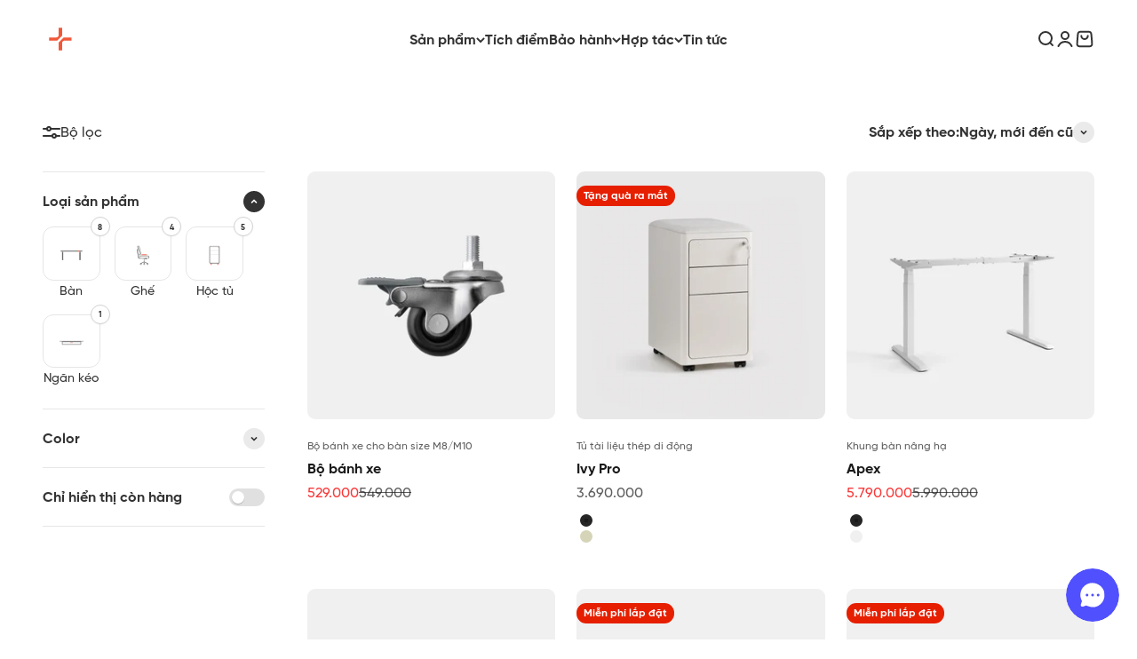

--- FILE ---
content_type: text/html; charset=utf-8
request_url: https://hyperwork.vn/collections/noi-that
body_size: 54367
content:
<!doctype html>

<html lang="en" dir="ltr">
  <head>
    <meta charset="utf-8">
    <meta name="viewport" content="width=device-width, initial-scale=1.0, height=device-height, minimum-scale=1.0, maximum-scale=1.0">
    <meta name="theme-color" content="#ffffff">

    <title>Nội thất HyperWork cho không gian làm việc hiện đại</title><meta name="description" content="Nội thất HyperWork cho không gian làm việc hiện đại, các mẫu bàn nâng hạ, bàn module, ghế công thái học, tủ di động, ngăn kéo gắn bàn linh hoạt và bền bỉ"><link rel="canonical" href="https://hyperwork.vn/collections/noi-that"><link rel="shortcut icon" href="//hyperwork.vn/cdn/shop/files/logo1.svg?v=1757561567&width=96">
      <link rel="apple-touch-icon" href="//hyperwork.vn/cdn/shop/files/logo1.svg?v=1757561567&width=180"><link rel="preconnect" href="https://cdn.shopify.com">
    <link rel="preconnect" href="https://fonts.shopifycdn.com" crossorigin>
    <link rel="dns-prefetch" href="https://productreviews.shopifycdn.com"><link rel="preload" href="//hyperwork.vn/cdn/fonts/manrope/manrope_n4.cd2363f838fb1ef03bdb07c829c7c992d417dd64.woff2" as="font" type="font/woff2" crossorigin><link rel="preload" href="//hyperwork.vn/cdn/fonts/manrope/manrope_n4.cd2363f838fb1ef03bdb07c829c7c992d417dd64.woff2" as="font" type="font/woff2" crossorigin><meta property="og:type" content="website">
  <meta property="og:title" content="Nội thất"><meta property="og:description" content="Nội thất HyperWork cho không gian làm việc hiện đại, các mẫu bàn nâng hạ, bàn module, ghế công thái học, tủ di động, ngăn kéo gắn bàn linh hoạt và bền bỉ"><meta property="og:url" content="https://hyperwork.vn/collections/noi-that">
<meta property="og:site_name" content="HyperWork"><meta name="twitter:card" content="summary"><meta name="twitter:title" content="Nội thất">
  <meta name="twitter:description" content=""><script async crossorigin fetchpriority="high" src="/cdn/shopifycloud/importmap-polyfill/es-modules-shim.2.4.0.js"></script>
<script type="application/ld+json">
  {
    "@context": "https://schema.org",
    "@type": "BreadcrumbList",
    "itemListElement": [{
        "@type": "ListItem",
        "position": 1,
        "name": "Home",
        "item": "https://hyperwork.vn"
      },{
            "@type": "ListItem",
            "position": 2,
            "name": "Nội thất",
            "item": "https://hyperwork.vn/collections/noi-that"
          }]
  }
</script><style>/* Typography (heading) */
  @font-face {
  font-family: Manrope;
  font-weight: 400;
  font-style: normal;
  font-display: fallback;
  src: url("//hyperwork.vn/cdn/fonts/manrope/manrope_n4.cd2363f838fb1ef03bdb07c829c7c992d417dd64.woff2") format("woff2"),
       url("//hyperwork.vn/cdn/fonts/manrope/manrope_n4.08b75e0e22a3f7267f64ccf115e9fb6d79fc1ce7.woff") format("woff");
}

/* Typography (body) */
  @font-face {
  font-family: Manrope;
  font-weight: 400;
  font-style: normal;
  font-display: fallback;
  src: url("//hyperwork.vn/cdn/fonts/manrope/manrope_n4.cd2363f838fb1ef03bdb07c829c7c992d417dd64.woff2") format("woff2"),
       url("//hyperwork.vn/cdn/fonts/manrope/manrope_n4.08b75e0e22a3f7267f64ccf115e9fb6d79fc1ce7.woff") format("woff");
}

@font-face {
  font-family: Manrope;
  font-weight: 700;
  font-style: normal;
  font-display: fallback;
  src: url("//hyperwork.vn/cdn/fonts/manrope/manrope_n7.f3a06f9634c15008fe4637ba89fefcc8a1b93fbd.woff2") format("woff2"),
       url("//hyperwork.vn/cdn/fonts/manrope/manrope_n7.6dba97311355640bc9b07a590354f08bc8fcc79f.woff") format("woff");
}

:root {
    /**
     * ---------------------------------------------------------------------
     * SPACING VARIABLES
     *
     * We are using a spacing inspired from frameworks like Tailwind CSS.
     * ---------------------------------------------------------------------
     */
    --spacing-0-5: 0.125rem; /* 2px */
    --spacing-1: 0.25rem; /* 4px */
    --spacing-1-5: 0.375rem; /* 6px */
    --spacing-2: 0.5rem; /* 8px */
    --spacing-2-5: 0.625rem; /* 10px */
    --spacing-3: 0.75rem; /* 12px */
    --spacing-3-5: 0.875rem; /* 14px */
    --spacing-4: 1rem; /* 16px */
    --spacing-4-5: 1.125rem; /* 18px */
    --spacing-5: 1.25rem; /* 20px */
    --spacing-5-5: 1.375rem; /* 22px */
    --spacing-6: 1.5rem; /* 24px */
    --spacing-6-5: 1.625rem; /* 26px */
    --spacing-7: 1.75rem; /* 28px */
    --spacing-7-5: 1.875rem; /* 30px */
    --spacing-8: 2rem; /* 32px */
    --spacing-8-5: 2.125rem; /* 34px */
    --spacing-9: 2.25rem; /* 36px */
    --spacing-9-5: 2.375rem; /* 38px */
    --spacing-10: 2.5rem; /* 40px */
    --spacing-11: 2.75rem; /* 44px */
    --spacing-12: 3rem; /* 48px */
    --spacing-14: 3.5rem; /* 56px */
    --spacing-16: 4rem; /* 64px */
    --spacing-18: 4.5rem; /* 72px */
    --spacing-20: 5rem; /* 80px */
    --spacing-24: 6rem; /* 96px */
    --spacing-28: 7rem; /* 112px */
    --spacing-32: 8rem; /* 128px */
    --spacing-36: 9rem; /* 144px */
    --spacing-40: 10rem; /* 160px */
    --spacing-44: 11rem; /* 176px */
    --spacing-48: 12rem; /* 192px */
    --spacing-52: 13rem; /* 208px */
    --spacing-56: 14rem; /* 224px */
    --spacing-60: 15rem; /* 240px */
    --spacing-64: 16rem; /* 256px */
    --spacing-72: 18rem; /* 288px */
    --spacing-80: 20rem; /* 320px */
    --spacing-96: 24rem; /* 384px */

    /* Container */
    --container-max-width: 1400px;
    --container-narrow-max-width: 1150px;
    --container-gutter: var(--spacing-5);
    --section-outer-spacing-block: var(--spacing-8);
    --section-inner-max-spacing-block: var(--spacing-8);
    --section-inner-spacing-inline: var(--container-gutter);
    --section-stack-spacing-block: var(--spacing-8);

    /* Grid gutter */
    --grid-gutter: var(--spacing-5);

    /* Product list settings */
    --product-list-row-gap: var(--spacing-8);
    --product-list-column-gap: var(--grid-gutter);

    /* Form settings */
    --input-gap: var(--spacing-2);
    --input-height: 2.625rem;
    --input-padding-inline: var(--spacing-4);

    /* Other sizes */
    --sticky-area-height: calc(var(--sticky-announcement-bar-enabled, 0) * var(--announcement-bar-height, 0px) + var(--sticky-header-enabled, 0) * var(--header-height, 0px));

    /* RTL support */
    --transform-logical-flip: 1;
    --transform-origin-start: left;
    --transform-origin-end: right;

    /**
     * ---------------------------------------------------------------------
     * TYPOGRAPHY
     * ---------------------------------------------------------------------
     */

    /* Font properties */
    --heading-font-family: Manrope, sans-serif;
    --heading-font-weight: 400;
    --heading-font-style: normal;
    --heading-text-transform: normal;
    --heading-letter-spacing: 0.0em;
    --text-font-family: Manrope, sans-serif;
    --text-font-weight: 400;
    --text-font-style: normal;
    --text-letter-spacing: 0.0em;

    /* Font sizes */
    --text-h0: 2.5rem;
    --text-h1: 1.75rem;
    --text-h2: 1.5rem;
    --text-h3: 1.375rem;
    --text-h4: 1.125rem;
    --text-h5: 1.125rem;
    --text-h6: 1rem;
    --text-xs: 0.6875rem;
    --text-sm: 0.75rem;
    --text-base: 0.875rem;
    --text-lg: 1.125rem;

    /**
     * ---------------------------------------------------------------------
     * COLORS
     * ---------------------------------------------------------------------
     */

    /* Color settings */--accent: 26 26 26;
    --text-primary: 51 51 51;
    --background-primary: 255 255 255;
    --dialog-background: 255 255 255;
    --border-color: var(--text-color, var(--text-primary)) / 0.12;

    /* Button colors */
    --button-background-primary: 26 26 26;
    --button-text-primary: 255 255 255;
    --button-background-secondary: 212 76 0;
    --button-text-secondary: 255 255 255;

    /* Status colors */
    --success-background: 224 244 232;
    --success-text: 0 163 65;
    --warning-background: 255 246 233;
    --warning-text: 255 183 74;
    --error-background: 254 231 231;
    --error-text: 248 58 58;

    /* Product colors */
    --on-sale-text: 248 58 58;
    --on-sale-badge-background: 248 58 58;
    --on-sale-badge-text: 255 255 255;
    --sold-out-badge-background: 0 0 0;
    --sold-out-badge-text: 255 255 255;
    --primary-badge-background: 230 31 0;
    --primary-badge-text: 255 255 255;
    --star-color: 255 183 74;
    --product-card-background: 0 0 0;
    --product-card-text: 26 26 26;

    /* Header colors */
    --header-background: 255 255 255;
    --header-text: 51 51 51;

    /* Footer colors */
    --footer-background: 26 26 26;
    --footer-text: 255 255 255;

    /* Rounded variables (used for border radius) */
    --rounded-xs: 0.25rem;
    --rounded-sm: 0.5625rem;
    --rounded: 1.125rem;
    --rounded-lg: 2.25rem;
    --rounded-full: 9999px;

    --rounded-button: 3.75rem;
    --rounded-input: 0.5rem;

    /* Box shadow */
    --shadow-sm: 0 2px 8px rgb(var(--text-primary) / 0.0);
    --shadow: 0 5px 15px rgb(var(--text-primary) / 0.0);
    --shadow-md: 0 5px 30px rgb(var(--text-primary) / 0.0);
    --shadow-block: 16px 22px 45px rgb(var(--text-primary) / 0.0);

    /**
     * ---------------------------------------------------------------------
     * OTHER
     * ---------------------------------------------------------------------
     */

    --stagger-products-reveal-opacity: 1;
    --cursor-close-svg-url: url(//hyperwork.vn/cdn/shop/t/91/assets/cursor-close.svg.liquid?v=147174565022153725511757423595);
    --cursor-zoom-in-svg-url: url(//hyperwork.vn/cdn/shop/t/91/assets/cursor-zoom-in.svg.liquid?v=154953035094101115921757423595);
    --cursor-zoom-out-svg-url: url(//hyperwork.vn/cdn/shop/t/91/assets/cursor-zoom-out.svg.liquid?v=16155520337305705181757423595);
    --checkmark-svg-url: url(//hyperwork.vn/cdn/shop/t/91/assets/checkmark.svg.liquid?v=135446304197898335061757423595);
  }

  [dir="rtl"]:root {
    /* RTL support */
    --transform-logical-flip: -1;
    --transform-origin-start: right;
    --transform-origin-end: left;
  }

  @media screen and (min-width: 700px) {
    :root {
      /* Typography (font size) */
      --text-h0: 3.25rem;
      --text-h1: 2.25rem;
      --text-h2: 1.75rem;
      --text-h3: 1.625rem;
      --text-h4: 1.25rem;
      --text-h5: 1.25rem;
      --text-h6: 1.125rem;

      --text-xs: 0.75rem;
      --text-sm: 0.875rem;
      --text-base: 1.0rem;
      --text-lg: 1.25rem;

      /* Spacing */
      --container-gutter: 2rem;
      --section-outer-spacing-block: var(--spacing-12);
      --section-inner-max-spacing-block: var(--spacing-10);
      --section-inner-spacing-inline: var(--spacing-10);
      --section-stack-spacing-block: var(--spacing-10);

      /* Grid gutter */
      --grid-gutter: var(--spacing-6);

      /* Product list settings */
      --product-list-row-gap: var(--spacing-12);

      /* Form settings */
      --input-gap: 1rem;
      --input-height: 3.125rem;
      --input-padding-inline: var(--spacing-5);
    }
  }

  @media screen and (min-width: 1000px) {
    :root {
      /* Spacing settings */
      --container-gutter: var(--spacing-12);
      --section-outer-spacing-block: var(--spacing-14);
      --section-inner-max-spacing-block: var(--spacing-12);
      --section-inner-spacing-inline: var(--spacing-12);
      --section-stack-spacing-block: var(--spacing-10);
    }
  }

  @media screen and (min-width: 1150px) {
    :root {
      /* Spacing settings */
      --container-gutter: var(--spacing-12);
      --section-outer-spacing-block: var(--spacing-14);
      --section-inner-max-spacing-block: var(--spacing-12);
      --section-inner-spacing-inline: var(--spacing-12);
      --section-stack-spacing-block: var(--spacing-12);
    }
  }

  @media screen and (min-width: 1400px) {
    :root {
      /* Typography (font size) */
      --text-h0: 4rem;
      --text-h1: 3rem;
      --text-h2: 2.5rem;
      --text-h3: 1.75rem;
      --text-h4: 1.5rem;
      --text-h5: 1.25rem;
      --text-h6: 1.25rem;

      --section-outer-spacing-block: var(--spacing-16);
      --section-inner-max-spacing-block: var(--spacing-14);
      --section-inner-spacing-inline: var(--spacing-14);
    }
  }

  @media screen and (min-width: 1600px) {
    :root {
      --section-outer-spacing-block: var(--spacing-16);
      --section-inner-max-spacing-block: var(--spacing-16);
      --section-inner-spacing-inline: var(--spacing-16);
    }
  }

  /**
   * ---------------------------------------------------------------------
   * LIQUID DEPENDANT CSS
   *
   * Our main CSS is Liquid free, but some very specific features depend on
   * theme settings, so we have them here
   * ---------------------------------------------------------------------
   */@media screen and (pointer: fine) {
        .button:not([disabled]):hover, .btn:not([disabled]):hover, .shopify-payment-button__button--unbranded:not([disabled]):hover {
          --button-background-opacity: 0.85;
        }

        .button--subdued:not([disabled]):hover {
          --button-background: var(--text-color) / .05 !important;
        }
      }</style><script>
  // This allows to expose several variables to the global scope, to be used in scripts
  window.themeVariables = {
    settings: {
      showPageTransition: null,
      staggerProductsApparition: false,
      reduceDrawerAnimation: false,
      reduceMenuAnimation: false,
      headingApparition: "split_fade",
      pageType: "collection",
      moneyFormat: "{{amount_no_decimals_with_comma_separator}}₫",
      moneyWithCurrencyFormat: "{{amount_no_decimals_with_comma_separator}} VND",
      currencyCodeEnabled: true,
      cartType: "popover",
      showDiscount: false,
      discountMode: "percentage",
      pageBackground: "#ffffff",
      textColor: "#333333"
    },

    strings: {
      accessibilityClose: "Close",
      accessibilityNext: "Next",
      accessibilityPrevious: "Previous",
      closeGallery: "Close gallery",
      zoomGallery: "Zoom",
      errorGallery: "Image cannot be loaded",
      searchNoResults: "No results could be found.",
      addOrderNote: "Thêm ghi chú đơn hàng",
      editOrderNote: "Chỉnh sửa ghi chú đơn hàng",
      shippingEstimatorNoResults: "Sorry, we do not ship to your address.",
      shippingEstimatorOneResult: "There is one shipping rate for your address:",
      shippingEstimatorMultipleResults: "There are several shipping rates for your address:",
      shippingEstimatorError: "One or more error occurred while retrieving shipping rates:"
    },

    breakpoints: {
      'sm': 'screen and (min-width: 700px)',
      'md': 'screen and (min-width: 1000px)',
      'lg': 'screen and (min-width: 1150px)',
      'xl': 'screen and (min-width: 1400px)',

      'sm-max': 'screen and (max-width: 699px)',
      'md-max': 'screen and (max-width: 999px)',
      'lg-max': 'screen and (max-width: 1149px)',
      'xl-max': 'screen and (max-width: 1399px)'
    }
  };

  // For detecting native share
  document.documentElement.classList.add(`native-share--${navigator.share ? 'enabled' : 'disabled'}`);</script><script type="importmap">{
        "imports": {
          "vendor": "//hyperwork.vn/cdn/shop/t/91/assets/vendor.min.js?v=166563502121812900551757423595",
          "theme": "//hyperwork.vn/cdn/shop/t/91/assets/theme.js?v=42194289389141048091757423595",
          "photoswipe": "//hyperwork.vn/cdn/shop/t/91/assets/photoswipe.min.js?v=13374349288281597431757423595"
        }
      }
    </script>

    <script type="module" src="//hyperwork.vn/cdn/shop/t/91/assets/vendor.min.js?v=166563502121812900551757423595"></script>
    <script type="module" src="//hyperwork.vn/cdn/shop/t/91/assets/theme.js?v=42194289389141048091757423595"></script>

    <script>window.performance && window.performance.mark && window.performance.mark('shopify.content_for_header.start');</script><meta name="google-site-verification" content="wZIUQmxBPCELIBInJfNyEwZOkmI0p6cZroMIuz16hUU">
<meta id="shopify-digital-wallet" name="shopify-digital-wallet" content="/59170062395/digital_wallets/dialog">
<link rel="alternate" type="application/atom+xml" title="Feed" href="/collections/noi-that.atom" />
<link rel="alternate" type="application/json+oembed" href="https://hyperwork.vn/collections/noi-that.oembed">
<script async="async" src="/checkouts/internal/preloads.js?locale=en-VN"></script>
<script id="shopify-features" type="application/json">{"accessToken":"09221a27eba45bb1ceafde801d3b7351","betas":["rich-media-storefront-analytics"],"domain":"hyperwork.vn","predictiveSearch":true,"shopId":59170062395,"locale":"en"}</script>
<script>var Shopify = Shopify || {};
Shopify.shop = "3hvn.myshopify.com";
Shopify.locale = "en";
Shopify.currency = {"active":"VND","rate":"1.0"};
Shopify.country = "VN";
Shopify.theme = {"name":"Impact - V6","id":133820448827,"schema_name":"Impact","schema_version":"6.10.0","theme_store_id":1190,"role":"main"};
Shopify.theme.handle = "null";
Shopify.theme.style = {"id":null,"handle":null};
Shopify.cdnHost = "hyperwork.vn/cdn";
Shopify.routes = Shopify.routes || {};
Shopify.routes.root = "/";</script>
<script type="module">!function(o){(o.Shopify=o.Shopify||{}).modules=!0}(window);</script>
<script>!function(o){function n(){var o=[];function n(){o.push(Array.prototype.slice.apply(arguments))}return n.q=o,n}var t=o.Shopify=o.Shopify||{};t.loadFeatures=n(),t.autoloadFeatures=n()}(window);</script>
<script id="shop-js-analytics" type="application/json">{"pageType":"collection"}</script>
<script defer="defer" async type="module" src="//hyperwork.vn/cdn/shopifycloud/shop-js/modules/v2/client.init-shop-cart-sync_BT-GjEfc.en.esm.js"></script>
<script defer="defer" async type="module" src="//hyperwork.vn/cdn/shopifycloud/shop-js/modules/v2/chunk.common_D58fp_Oc.esm.js"></script>
<script defer="defer" async type="module" src="//hyperwork.vn/cdn/shopifycloud/shop-js/modules/v2/chunk.modal_xMitdFEc.esm.js"></script>
<script type="module">
  await import("//hyperwork.vn/cdn/shopifycloud/shop-js/modules/v2/client.init-shop-cart-sync_BT-GjEfc.en.esm.js");
await import("//hyperwork.vn/cdn/shopifycloud/shop-js/modules/v2/chunk.common_D58fp_Oc.esm.js");
await import("//hyperwork.vn/cdn/shopifycloud/shop-js/modules/v2/chunk.modal_xMitdFEc.esm.js");

  window.Shopify.SignInWithShop?.initShopCartSync?.({"fedCMEnabled":true,"windoidEnabled":true});

</script>
<script>(function() {
  var isLoaded = false;
  function asyncLoad() {
    if (isLoaded) return;
    isLoaded = true;
    var urls = ["https:\/\/static.klaviyo.com\/onsite\/js\/klaviyo.js?company_id=Sph6su\u0026shop=3hvn.myshopify.com","\/\/cdn.shopify.com\/proxy\/97f24485d28a3206879c884ac7fd2196ca14ac4255102d709ec232332731ecea\/d1639lhkj5l89m.cloudfront.net\/js\/storefront\/uppromote.js?shop=3hvn.myshopify.com\u0026sp-cache-control=cHVibGljLCBtYXgtYWdlPTkwMA"];
    for (var i = 0; i < urls.length; i++) {
      var s = document.createElement('script');
      s.type = 'text/javascript';
      s.async = true;
      s.src = urls[i];
      var x = document.getElementsByTagName('script')[0];
      x.parentNode.insertBefore(s, x);
    }
  };
  if(window.attachEvent) {
    window.attachEvent('onload', asyncLoad);
  } else {
    window.addEventListener('load', asyncLoad, false);
  }
})();</script>
<script id="__st">var __st={"a":59170062395,"offset":25200,"reqid":"b715e3e2-b8f2-4abf-a2ed-8f0e27401a1d-1769430083","pageurl":"hyperwork.vn\/collections\/noi-that","u":"3ca097eeda46","p":"collection","rtyp":"collection","rid":289019232315};</script>
<script>window.ShopifyPaypalV4VisibilityTracking = true;</script>
<script id="captcha-bootstrap">!function(){'use strict';const t='contact',e='account',n='new_comment',o=[[t,t],['blogs',n],['comments',n],[t,'customer']],c=[[e,'customer_login'],[e,'guest_login'],[e,'recover_customer_password'],[e,'create_customer']],r=t=>t.map((([t,e])=>`form[action*='/${t}']:not([data-nocaptcha='true']) input[name='form_type'][value='${e}']`)).join(','),a=t=>()=>t?[...document.querySelectorAll(t)].map((t=>t.form)):[];function s(){const t=[...o],e=r(t);return a(e)}const i='password',u='form_key',d=['recaptcha-v3-token','g-recaptcha-response','h-captcha-response',i],f=()=>{try{return window.sessionStorage}catch{return}},m='__shopify_v',_=t=>t.elements[u];function p(t,e,n=!1){try{const o=window.sessionStorage,c=JSON.parse(o.getItem(e)),{data:r}=function(t){const{data:e,action:n}=t;return t[m]||n?{data:e,action:n}:{data:t,action:n}}(c);for(const[e,n]of Object.entries(r))t.elements[e]&&(t.elements[e].value=n);n&&o.removeItem(e)}catch(o){console.error('form repopulation failed',{error:o})}}const l='form_type',E='cptcha';function T(t){t.dataset[E]=!0}const w=window,h=w.document,L='Shopify',v='ce_forms',y='captcha';let A=!1;((t,e)=>{const n=(g='f06e6c50-85a8-45c8-87d0-21a2b65856fe',I='https://cdn.shopify.com/shopifycloud/storefront-forms-hcaptcha/ce_storefront_forms_captcha_hcaptcha.v1.5.2.iife.js',D={infoText:'Protected by hCaptcha',privacyText:'Privacy',termsText:'Terms'},(t,e,n)=>{const o=w[L][v],c=o.bindForm;if(c)return c(t,g,e,D).then(n);var r;o.q.push([[t,g,e,D],n]),r=I,A||(h.body.append(Object.assign(h.createElement('script'),{id:'captcha-provider',async:!0,src:r})),A=!0)});var g,I,D;w[L]=w[L]||{},w[L][v]=w[L][v]||{},w[L][v].q=[],w[L][y]=w[L][y]||{},w[L][y].protect=function(t,e){n(t,void 0,e),T(t)},Object.freeze(w[L][y]),function(t,e,n,w,h,L){const[v,y,A,g]=function(t,e,n){const i=e?o:[],u=t?c:[],d=[...i,...u],f=r(d),m=r(i),_=r(d.filter((([t,e])=>n.includes(e))));return[a(f),a(m),a(_),s()]}(w,h,L),I=t=>{const e=t.target;return e instanceof HTMLFormElement?e:e&&e.form},D=t=>v().includes(t);t.addEventListener('submit',(t=>{const e=I(t);if(!e)return;const n=D(e)&&!e.dataset.hcaptchaBound&&!e.dataset.recaptchaBound,o=_(e),c=g().includes(e)&&(!o||!o.value);(n||c)&&t.preventDefault(),c&&!n&&(function(t){try{if(!f())return;!function(t){const e=f();if(!e)return;const n=_(t);if(!n)return;const o=n.value;o&&e.removeItem(o)}(t);const e=Array.from(Array(32),(()=>Math.random().toString(36)[2])).join('');!function(t,e){_(t)||t.append(Object.assign(document.createElement('input'),{type:'hidden',name:u})),t.elements[u].value=e}(t,e),function(t,e){const n=f();if(!n)return;const o=[...t.querySelectorAll(`input[type='${i}']`)].map((({name:t})=>t)),c=[...d,...o],r={};for(const[a,s]of new FormData(t).entries())c.includes(a)||(r[a]=s);n.setItem(e,JSON.stringify({[m]:1,action:t.action,data:r}))}(t,e)}catch(e){console.error('failed to persist form',e)}}(e),e.submit())}));const S=(t,e)=>{t&&!t.dataset[E]&&(n(t,e.some((e=>e===t))),T(t))};for(const o of['focusin','change'])t.addEventListener(o,(t=>{const e=I(t);D(e)&&S(e,y())}));const B=e.get('form_key'),M=e.get(l),P=B&&M;t.addEventListener('DOMContentLoaded',(()=>{const t=y();if(P)for(const e of t)e.elements[l].value===M&&p(e,B);[...new Set([...A(),...v().filter((t=>'true'===t.dataset.shopifyCaptcha))])].forEach((e=>S(e,t)))}))}(h,new URLSearchParams(w.location.search),n,t,e,['guest_login'])})(!0,!0)}();</script>
<script integrity="sha256-4kQ18oKyAcykRKYeNunJcIwy7WH5gtpwJnB7kiuLZ1E=" data-source-attribution="shopify.loadfeatures" defer="defer" src="//hyperwork.vn/cdn/shopifycloud/storefront/assets/storefront/load_feature-a0a9edcb.js" crossorigin="anonymous"></script>
<script data-source-attribution="shopify.dynamic_checkout.dynamic.init">var Shopify=Shopify||{};Shopify.PaymentButton=Shopify.PaymentButton||{isStorefrontPortableWallets:!0,init:function(){window.Shopify.PaymentButton.init=function(){};var t=document.createElement("script");t.src="https://hyperwork.vn/cdn/shopifycloud/portable-wallets/latest/portable-wallets.en.js",t.type="module",document.head.appendChild(t)}};
</script>
<script data-source-attribution="shopify.dynamic_checkout.buyer_consent">
  function portableWalletsHideBuyerConsent(e){var t=document.getElementById("shopify-buyer-consent"),n=document.getElementById("shopify-subscription-policy-button");t&&n&&(t.classList.add("hidden"),t.setAttribute("aria-hidden","true"),n.removeEventListener("click",e))}function portableWalletsShowBuyerConsent(e){var t=document.getElementById("shopify-buyer-consent"),n=document.getElementById("shopify-subscription-policy-button");t&&n&&(t.classList.remove("hidden"),t.removeAttribute("aria-hidden"),n.addEventListener("click",e))}window.Shopify?.PaymentButton&&(window.Shopify.PaymentButton.hideBuyerConsent=portableWalletsHideBuyerConsent,window.Shopify.PaymentButton.showBuyerConsent=portableWalletsShowBuyerConsent);
</script>
<script data-source-attribution="shopify.dynamic_checkout.cart.bootstrap">document.addEventListener("DOMContentLoaded",(function(){function t(){return document.querySelector("shopify-accelerated-checkout-cart, shopify-accelerated-checkout")}if(t())Shopify.PaymentButton.init();else{new MutationObserver((function(e,n){t()&&(Shopify.PaymentButton.init(),n.disconnect())})).observe(document.body,{childList:!0,subtree:!0})}}));
</script>

<script>window.performance && window.performance.mark && window.performance.mark('shopify.content_for_header.end');</script>
<link href="//hyperwork.vn/cdn/shop/t/91/assets/theme.css?v=41435266706696106291764229502" rel="stylesheet" type="text/css" media="all" /><style>
  /* Định nghĩa font đậm */
  @font-face {
    font-family: 'SVN-Gilroy';
    src: url('https://cdn.shopify.com/s/files/1/0709/6211/8897/files/SVN-Gilroy-Bold.woff2?v=1725502802') format('woff2'),
    url('https://cdn.shopify.com/s/files/1/0709/6211/8897/files/SVN-Gilroy-Bold.woff?v=1725502791') format('woff');
    font-weight: bold;
    font-style: normal;
    font-display: swap;
  }

  /* Định nghĩa font nhạt */
  @font-face {
    font-family: 'SVN-Gilroy';
    src: url('https://cdn.shopify.com/s/files/1/0709/6211/8897/files/SVN-Gilroy-Medium.woff2?v=1725502803') format('woff2'),
    url('https://cdn.shopify.com/s/files/1/0709/6211/8897/files/SVN-Gilroy-Medium.woff?v=1725502791') format('woff');
    font-weight: 500;
    font-style: normal;
    font-display: swap;
  }

    @font-face 
    font-family: 'SVN-Gilroy';
    src: url('https://cdn.shopify.com/s/files/1/0709/6211/8897/files/SVN-Gilroy-MediumItalic.woff2?v=1727882914') format('woff2'),
         url('https://cdn.shopify.com/s/files/1/0709/6211/8897/files/SVN-Gilroy-MediumItalic.woff?v=1727882914') format('woff');
    font-weight: 500;
    font-style: italic;
    font-display: swap;
  }

  /* Sử dụng font nghiêng và cỡ chữ nhỏ hơn cho các phần tử */
  p.italic, span.italic, div.italic, em, i {
    font-family: 'SVN-Gilroy' !important;
    font-style: italic !important;
    font-weight: 500 !important;
    font-size: 0.9em !important; /* Điều chỉnh cỡ chữ nhỏ hơn */
    line-height: 1.2; /* Điều chỉnh khoảng cách giữa các dòng để đảm bảo readability */
    color: #444444 !important;
  }
  
  p,li,div.rte.description.rte-summary,div.v-stack,div.feature-chart__heading.bold,div.product-card__badge-list,span,variant-option-value,label.block-swatch,label.block-label.text-subdued,legend.text-subdued,div,a.inline-block.link-faded.break-all {
    font-family: 'SVN-Gilroy' !important;
  }

  h3,h4,h5,h6,shopify-payment-button__button--unbranded,a,h1,h2,.predictive-search__tab-item .h5,button.text-with-icon.h6.text-subdued,summary.text-with-icon.gap-2\.5.bold.link-faded-reverse,.accordion__toggle.bold span,span.reversed-link,button.button--xl,p.h0,p.h1,span.h5,button.button--lg,span.text-gradient.text-stroke,span.text-custom,p.h4,div.h-stack.justify-between.gap-2,div.feature-chart__heading.bold,span.text-gradient,p.h2,blockquote.blockquote.h3,p.h3,p.bold {
    font-family: 'SVN-Gilroy' !important;
    font-weight: bold !important;
  }
</style>

  <!-- BEGIN app block: shopify://apps/microsoft-clarity/blocks/brandAgents_js/31c3d126-8116-4b4a-8ba1-baeda7c4aeea -->





<!-- END app block --><!-- BEGIN app block: shopify://apps/microsoft-clarity/blocks/clarity_js/31c3d126-8116-4b4a-8ba1-baeda7c4aeea -->
<script type="text/javascript">
  (function (c, l, a, r, i, t, y) {
    c[a] = c[a] || function () { (c[a].q = c[a].q || []).push(arguments); };
    t = l.createElement(r); t.async = 1; t.src = "https://www.clarity.ms/tag/" + i + "?ref=shopify";
    y = l.getElementsByTagName(r)[0]; y.parentNode.insertBefore(t, y);

    c.Shopify.loadFeatures([{ name: "consent-tracking-api", version: "0.1" }], error => {
      if (error) {
        console.error("Error loading Shopify features:", error);
        return;
      }

      c[a]('consentv2', {
        ad_Storage: c.Shopify.customerPrivacy.marketingAllowed() ? "granted" : "denied",
        analytics_Storage: c.Shopify.customerPrivacy.analyticsProcessingAllowed() ? "granted" : "denied",
      });
    });

    l.addEventListener("visitorConsentCollected", function (e) {
      c[a]('consentv2', {
        ad_Storage: e.detail.marketingAllowed ? "granted" : "denied",
        analytics_Storage: e.detail.analyticsAllowed ? "granted" : "denied",
      });
    });
  })(window, document, "clarity", "script", "u25xvz2dft");
</script>



<!-- END app block --><!-- BEGIN app block: shopify://apps/wisereviews-reviews-importer/blocks/wise-reviews/9ef986f0-166f-4cdf-8a67-c9585e8df5a9 -->
<script>
  window.wiseReviewsWidgetSettings = {"theme":"light","lazy_load":true,"star_color":"#f4c01e","star_rating":{"mobile_format":"average_reviews_count","desktop_format":"average_reviews_count","container_class":null,"hide_if_no_review":true},"reviews_text":"Đánh giá","primary_color":"gray","verified_text":"Đã mua hàng","read_less_text":"Read less","read_more_text":"Read more","product_reviews":{"layout":"list","star_text":"sao","name_label":"Tên*","card_border":"shadow","email_label":"Email*","hide_sort_by":false,"rating_label":"Đánh giá*","sort_by_label":"Sắp xếp bởi","container_class":null,"default_sort_by":"DATE_NEWEST_FIRST","name_placeholder":"Nhập Tên bạn","email_placeholder":"Nhập địa chỉ email","hide_review_media":false,"review_body_label":"Nội dung*","helpful_count_text":"[helpful_count] người dùng thấy hữu ích","hide_reviews_count":false,"review_title_label":"Tiêu đề","helpful_button_text":"Hữu ích","reviewer_photo_label":"Review ảnh (tuỳ chọn)","star_rating_position":"above_reviewer_name","shop_reviews_tab_text":"Shop reviews","show_more_button_text":"Xem thêm","thank_you_banner_text":"Thank you! Your review has been submitted.","review_body_placeholder":"Viết đánh giá","product_reviews_tab_text":"Đánh giá sản phẩm","review_title_placeholder":"Tiêu đề","sort_by_recommended_text":"Recommended","upload_media_button_text":"Upload Media","sort_by_latest_first_text":"Mới nhất trước","sort_by_most_helpful_text":"Hữu ích","sort_by_oldest_first_text":"Cũ trước","submit_review_button_text":"Gửi đánh giá","reviewer_photo_button_text":"Upload ảnh","sort_by_lowest_rating_text":"Đánh giá thấp","write_a_review_button_text":"Viết đánh giá","sort_by_highest_rating_text":"Đánh giá cao nhất trước","hide_review_media_beside_cta":true,"indicates_required_field_text":"*indicates required field","number_of_reviews_per_page_mobile":"4","number_of_reviews_per_page_desktop":"4"},"featured_reviews":{"auto_play":true,"touch_move":false,"card_border":"shadow","container_class":null,"show_review_media":true,"show_product_name_if_available":false},"show_review_date":true,"show_review_title":true,"hide_reviewer_photo":false,"no_reviews_available_text":"No reviews available"};
  window.appEmbedEnabled = true;
  window.wiseReviewsLastUpdated = "2025-12-09 13:49:57";
</script>


<!-- END app block --><script src="https://cdn.shopify.com/extensions/019ba36a-dbea-7190-a3e7-658a1266a630/my-app-39/assets/extension.js" type="text/javascript" defer="defer"></script>
<link href="https://cdn.shopify.com/extensions/019ba36a-dbea-7190-a3e7-658a1266a630/my-app-39/assets/extension-style.css" rel="stylesheet" type="text/css" media="all">
<link href="https://monorail-edge.shopifysvc.com" rel="dns-prefetch">
<script>(function(){if ("sendBeacon" in navigator && "performance" in window) {try {var session_token_from_headers = performance.getEntriesByType('navigation')[0].serverTiming.find(x => x.name == '_s').description;} catch {var session_token_from_headers = undefined;}var session_cookie_matches = document.cookie.match(/_shopify_s=([^;]*)/);var session_token_from_cookie = session_cookie_matches && session_cookie_matches.length === 2 ? session_cookie_matches[1] : "";var session_token = session_token_from_headers || session_token_from_cookie || "";function handle_abandonment_event(e) {var entries = performance.getEntries().filter(function(entry) {return /monorail-edge.shopifysvc.com/.test(entry.name);});if (!window.abandonment_tracked && entries.length === 0) {window.abandonment_tracked = true;var currentMs = Date.now();var navigation_start = performance.timing.navigationStart;var payload = {shop_id: 59170062395,url: window.location.href,navigation_start,duration: currentMs - navigation_start,session_token,page_type: "collection"};window.navigator.sendBeacon("https://monorail-edge.shopifysvc.com/v1/produce", JSON.stringify({schema_id: "online_store_buyer_site_abandonment/1.1",payload: payload,metadata: {event_created_at_ms: currentMs,event_sent_at_ms: currentMs}}));}}window.addEventListener('pagehide', handle_abandonment_event);}}());</script>
<script id="web-pixels-manager-setup">(function e(e,d,r,n,o){if(void 0===o&&(o={}),!Boolean(null===(a=null===(i=window.Shopify)||void 0===i?void 0:i.analytics)||void 0===a?void 0:a.replayQueue)){var i,a;window.Shopify=window.Shopify||{};var t=window.Shopify;t.analytics=t.analytics||{};var s=t.analytics;s.replayQueue=[],s.publish=function(e,d,r){return s.replayQueue.push([e,d,r]),!0};try{self.performance.mark("wpm:start")}catch(e){}var l=function(){var e={modern:/Edge?\/(1{2}[4-9]|1[2-9]\d|[2-9]\d{2}|\d{4,})\.\d+(\.\d+|)|Firefox\/(1{2}[4-9]|1[2-9]\d|[2-9]\d{2}|\d{4,})\.\d+(\.\d+|)|Chrom(ium|e)\/(9{2}|\d{3,})\.\d+(\.\d+|)|(Maci|X1{2}).+ Version\/(15\.\d+|(1[6-9]|[2-9]\d|\d{3,})\.\d+)([,.]\d+|)( \(\w+\)|)( Mobile\/\w+|) Safari\/|Chrome.+OPR\/(9{2}|\d{3,})\.\d+\.\d+|(CPU[ +]OS|iPhone[ +]OS|CPU[ +]iPhone|CPU IPhone OS|CPU iPad OS)[ +]+(15[._]\d+|(1[6-9]|[2-9]\d|\d{3,})[._]\d+)([._]\d+|)|Android:?[ /-](13[3-9]|1[4-9]\d|[2-9]\d{2}|\d{4,})(\.\d+|)(\.\d+|)|Android.+Firefox\/(13[5-9]|1[4-9]\d|[2-9]\d{2}|\d{4,})\.\d+(\.\d+|)|Android.+Chrom(ium|e)\/(13[3-9]|1[4-9]\d|[2-9]\d{2}|\d{4,})\.\d+(\.\d+|)|SamsungBrowser\/([2-9]\d|\d{3,})\.\d+/,legacy:/Edge?\/(1[6-9]|[2-9]\d|\d{3,})\.\d+(\.\d+|)|Firefox\/(5[4-9]|[6-9]\d|\d{3,})\.\d+(\.\d+|)|Chrom(ium|e)\/(5[1-9]|[6-9]\d|\d{3,})\.\d+(\.\d+|)([\d.]+$|.*Safari\/(?![\d.]+ Edge\/[\d.]+$))|(Maci|X1{2}).+ Version\/(10\.\d+|(1[1-9]|[2-9]\d|\d{3,})\.\d+)([,.]\d+|)( \(\w+\)|)( Mobile\/\w+|) Safari\/|Chrome.+OPR\/(3[89]|[4-9]\d|\d{3,})\.\d+\.\d+|(CPU[ +]OS|iPhone[ +]OS|CPU[ +]iPhone|CPU IPhone OS|CPU iPad OS)[ +]+(10[._]\d+|(1[1-9]|[2-9]\d|\d{3,})[._]\d+)([._]\d+|)|Android:?[ /-](13[3-9]|1[4-9]\d|[2-9]\d{2}|\d{4,})(\.\d+|)(\.\d+|)|Mobile Safari.+OPR\/([89]\d|\d{3,})\.\d+\.\d+|Android.+Firefox\/(13[5-9]|1[4-9]\d|[2-9]\d{2}|\d{4,})\.\d+(\.\d+|)|Android.+Chrom(ium|e)\/(13[3-9]|1[4-9]\d|[2-9]\d{2}|\d{4,})\.\d+(\.\d+|)|Android.+(UC? ?Browser|UCWEB|U3)[ /]?(15\.([5-9]|\d{2,})|(1[6-9]|[2-9]\d|\d{3,})\.\d+)\.\d+|SamsungBrowser\/(5\.\d+|([6-9]|\d{2,})\.\d+)|Android.+MQ{2}Browser\/(14(\.(9|\d{2,})|)|(1[5-9]|[2-9]\d|\d{3,})(\.\d+|))(\.\d+|)|K[Aa][Ii]OS\/(3\.\d+|([4-9]|\d{2,})\.\d+)(\.\d+|)/},d=e.modern,r=e.legacy,n=navigator.userAgent;return n.match(d)?"modern":n.match(r)?"legacy":"unknown"}(),u="modern"===l?"modern":"legacy",c=(null!=n?n:{modern:"",legacy:""})[u],f=function(e){return[e.baseUrl,"/wpm","/b",e.hashVersion,"modern"===e.buildTarget?"m":"l",".js"].join("")}({baseUrl:d,hashVersion:r,buildTarget:u}),m=function(e){var d=e.version,r=e.bundleTarget,n=e.surface,o=e.pageUrl,i=e.monorailEndpoint;return{emit:function(e){var a=e.status,t=e.errorMsg,s=(new Date).getTime(),l=JSON.stringify({metadata:{event_sent_at_ms:s},events:[{schema_id:"web_pixels_manager_load/3.1",payload:{version:d,bundle_target:r,page_url:o,status:a,surface:n,error_msg:t},metadata:{event_created_at_ms:s}}]});if(!i)return console&&console.warn&&console.warn("[Web Pixels Manager] No Monorail endpoint provided, skipping logging."),!1;try{return self.navigator.sendBeacon.bind(self.navigator)(i,l)}catch(e){}var u=new XMLHttpRequest;try{return u.open("POST",i,!0),u.setRequestHeader("Content-Type","text/plain"),u.send(l),!0}catch(e){return console&&console.warn&&console.warn("[Web Pixels Manager] Got an unhandled error while logging to Monorail."),!1}}}}({version:r,bundleTarget:l,surface:e.surface,pageUrl:self.location.href,monorailEndpoint:e.monorailEndpoint});try{o.browserTarget=l,function(e){var d=e.src,r=e.async,n=void 0===r||r,o=e.onload,i=e.onerror,a=e.sri,t=e.scriptDataAttributes,s=void 0===t?{}:t,l=document.createElement("script"),u=document.querySelector("head"),c=document.querySelector("body");if(l.async=n,l.src=d,a&&(l.integrity=a,l.crossOrigin="anonymous"),s)for(var f in s)if(Object.prototype.hasOwnProperty.call(s,f))try{l.dataset[f]=s[f]}catch(e){}if(o&&l.addEventListener("load",o),i&&l.addEventListener("error",i),u)u.appendChild(l);else{if(!c)throw new Error("Did not find a head or body element to append the script");c.appendChild(l)}}({src:f,async:!0,onload:function(){if(!function(){var e,d;return Boolean(null===(d=null===(e=window.Shopify)||void 0===e?void 0:e.analytics)||void 0===d?void 0:d.initialized)}()){var d=window.webPixelsManager.init(e)||void 0;if(d){var r=window.Shopify.analytics;r.replayQueue.forEach((function(e){var r=e[0],n=e[1],o=e[2];d.publishCustomEvent(r,n,o)})),r.replayQueue=[],r.publish=d.publishCustomEvent,r.visitor=d.visitor,r.initialized=!0}}},onerror:function(){return m.emit({status:"failed",errorMsg:"".concat(f," has failed to load")})},sri:function(e){var d=/^sha384-[A-Za-z0-9+/=]+$/;return"string"==typeof e&&d.test(e)}(c)?c:"",scriptDataAttributes:o}),m.emit({status:"loading"})}catch(e){m.emit({status:"failed",errorMsg:(null==e?void 0:e.message)||"Unknown error"})}}})({shopId: 59170062395,storefrontBaseUrl: "https://hyperwork.vn",extensionsBaseUrl: "https://extensions.shopifycdn.com/cdn/shopifycloud/web-pixels-manager",monorailEndpoint: "https://monorail-edge.shopifysvc.com/unstable/produce_batch",surface: "storefront-renderer",enabledBetaFlags: ["2dca8a86"],webPixelsConfigList: [{"id":"1093075003","configuration":"{\"projectId\":\"u25xvz2dft\"}","eventPayloadVersion":"v1","runtimeContext":"STRICT","scriptVersion":"cf1781658ed156031118fc4bbc2ed159","type":"APP","apiClientId":240074326017,"privacyPurposes":[],"capabilities":["advanced_dom_events"],"dataSharingAdjustments":{"protectedCustomerApprovalScopes":["read_customer_personal_data"]}},{"id":"1065713723","configuration":"{\"pixelCode\":\"CV798A3C77UAB52HKMJ0\"}","eventPayloadVersion":"v1","runtimeContext":"STRICT","scriptVersion":"22e92c2ad45662f435e4801458fb78cc","type":"APP","apiClientId":4383523,"privacyPurposes":["ANALYTICS","MARKETING","SALE_OF_DATA"],"dataSharingAdjustments":{"protectedCustomerApprovalScopes":["read_customer_address","read_customer_email","read_customer_name","read_customer_personal_data","read_customer_phone"]}},{"id":"892928059","configuration":"{\"shopId\":\"227943\",\"env\":\"production\",\"metaData\":\"[]\"}","eventPayloadVersion":"v1","runtimeContext":"STRICT","scriptVersion":"c5d4d7bbb4a4a4292a8a7b5334af7e3d","type":"APP","apiClientId":2773553,"privacyPurposes":[],"dataSharingAdjustments":{"protectedCustomerApprovalScopes":["read_customer_address","read_customer_email","read_customer_name","read_customer_personal_data","read_customer_phone"]}},{"id":"807665723","configuration":"{\"webPixelName\":\"Judge.me\"}","eventPayloadVersion":"v1","runtimeContext":"STRICT","scriptVersion":"34ad157958823915625854214640f0bf","type":"APP","apiClientId":683015,"privacyPurposes":["ANALYTICS"],"dataSharingAdjustments":{"protectedCustomerApprovalScopes":["read_customer_email","read_customer_name","read_customer_personal_data","read_customer_phone"]}},{"id":"302547003","configuration":"{\"pixel_id\":\"1298078081547296\",\"pixel_type\":\"facebook_pixel\"}","eventPayloadVersion":"v1","runtimeContext":"OPEN","scriptVersion":"ca16bc87fe92b6042fbaa3acc2fbdaa6","type":"APP","apiClientId":2329312,"privacyPurposes":["ANALYTICS","MARKETING","SALE_OF_DATA"],"dataSharingAdjustments":{"protectedCustomerApprovalScopes":["read_customer_address","read_customer_email","read_customer_name","read_customer_personal_data","read_customer_phone"]}},{"id":"247267387","configuration":"{\"config\":\"{\\\"google_tag_ids\\\":[\\\"G-0YC63CMCX8\\\",\\\"AW-16655863261\\\",\\\"GT-PBGKSZQF\\\",\\\"GTM-MBLCVZ3Q\\\"],\\\"target_country\\\":\\\"VN\\\",\\\"gtag_events\\\":[{\\\"type\\\":\\\"search\\\",\\\"action_label\\\":[\\\"G-0YC63CMCX8\\\",\\\"AW-16655863261\\\/FtejCIj4zsYZEN2bkYY-\\\"]},{\\\"type\\\":\\\"begin_checkout\\\",\\\"action_label\\\":[\\\"G-0YC63CMCX8\\\",\\\"AW-16655863261\\\/-HO7CI74zsYZEN2bkYY-\\\"]},{\\\"type\\\":\\\"view_item\\\",\\\"action_label\\\":[\\\"G-0YC63CMCX8\\\",\\\"AW-16655863261\\\/hxiZCIX4zsYZEN2bkYY-\\\",\\\"MC-0REVER6JXX\\\"]},{\\\"type\\\":\\\"purchase\\\",\\\"action_label\\\":[\\\"G-0YC63CMCX8\\\",\\\"AW-16655863261\\\/vIM7CP_3zsYZEN2bkYY-\\\",\\\"MC-0REVER6JXX\\\"]},{\\\"type\\\":\\\"page_view\\\",\\\"action_label\\\":[\\\"G-0YC63CMCX8\\\",\\\"AW-16655863261\\\/2cajCIL4zsYZEN2bkYY-\\\",\\\"MC-0REVER6JXX\\\"]},{\\\"type\\\":\\\"add_payment_info\\\",\\\"action_label\\\":[\\\"G-0YC63CMCX8\\\",\\\"AW-16655863261\\\/bGzJCJH4zsYZEN2bkYY-\\\"]},{\\\"type\\\":\\\"add_to_cart\\\",\\\"action_label\\\":[\\\"G-0YC63CMCX8\\\",\\\"AW-16655863261\\\/fYRxCIv4zsYZEN2bkYY-\\\"]}],\\\"enable_monitoring_mode\\\":false}\"}","eventPayloadVersion":"v1","runtimeContext":"OPEN","scriptVersion":"b2a88bafab3e21179ed38636efcd8a93","type":"APP","apiClientId":1780363,"privacyPurposes":[],"dataSharingAdjustments":{"protectedCustomerApprovalScopes":["read_customer_address","read_customer_email","read_customer_name","read_customer_personal_data","read_customer_phone"]}},{"id":"86507579","eventPayloadVersion":"1","runtimeContext":"LAX","scriptVersion":"7","type":"CUSTOM","privacyPurposes":["ANALYTICS","MARKETING","PREFERENCES","SALE_OF_DATA"],"name":"GTM Tag CityAds"},{"id":"shopify-app-pixel","configuration":"{}","eventPayloadVersion":"v1","runtimeContext":"STRICT","scriptVersion":"0450","apiClientId":"shopify-pixel","type":"APP","privacyPurposes":["ANALYTICS","MARKETING"]},{"id":"shopify-custom-pixel","eventPayloadVersion":"v1","runtimeContext":"LAX","scriptVersion":"0450","apiClientId":"shopify-pixel","type":"CUSTOM","privacyPurposes":["ANALYTICS","MARKETING"]}],isMerchantRequest: false,initData: {"shop":{"name":"HyperWork","paymentSettings":{"currencyCode":"VND"},"myshopifyDomain":"3hvn.myshopify.com","countryCode":"VN","storefrontUrl":"https:\/\/hyperwork.vn"},"customer":null,"cart":null,"checkout":null,"productVariants":[],"purchasingCompany":null},},"https://hyperwork.vn/cdn","fcfee988w5aeb613cpc8e4bc33m6693e112",{"modern":"","legacy":""},{"shopId":"59170062395","storefrontBaseUrl":"https:\/\/hyperwork.vn","extensionBaseUrl":"https:\/\/extensions.shopifycdn.com\/cdn\/shopifycloud\/web-pixels-manager","surface":"storefront-renderer","enabledBetaFlags":"[\"2dca8a86\"]","isMerchantRequest":"false","hashVersion":"fcfee988w5aeb613cpc8e4bc33m6693e112","publish":"custom","events":"[[\"page_viewed\",{}],[\"collection_viewed\",{\"collection\":{\"id\":\"289019232315\",\"title\":\"Nội thất\",\"productVariants\":[{\"price\":{\"amount\":529000.0,\"currencyCode\":\"VND\"},\"product\":{\"title\":\"Bộ bánh xe cho bàn size M8\/M10\",\"vendor\":\"Bộ bánh xe cho bàn size M8\/M10\",\"id\":\"7527272022075\",\"untranslatedTitle\":\"Bộ bánh xe cho bàn size M8\/M10\",\"url\":\"\/products\/bo-banh-xe-cho-ban-size-m8-m10\",\"type\":\"\"},\"id\":\"43151209398331\",\"image\":{\"src\":\"\/\/hyperwork.vn\/cdn\/shop\/files\/1_11dcb6e8-f94e-436e-b9fd-0158f570af98.jpg?v=1768976993\"},\"sku\":null,\"title\":\"M8\",\"untranslatedTitle\":\"M8\"},{\"price\":{\"amount\":3690000.0,\"currencyCode\":\"VND\"},\"product\":{\"title\":\"Tủ tài liệu thép di động Ivy Pro\",\"vendor\":\"Tủ tài liệu thép di động\",\"id\":\"7520339886139\",\"untranslatedTitle\":\"Tủ tài liệu thép di động Ivy Pro\",\"url\":\"\/products\/tu-tai-lieu-thep-di-dong-ivy-pro\",\"type\":\"\"},\"id\":\"43115806523451\",\"image\":{\"src\":\"\/\/hyperwork.vn\/cdn\/shop\/files\/MC04-KT-11.jpg?v=1767694592\"},\"sku\":null,\"title\":\"Đen\",\"untranslatedTitle\":\"Đen\"},{\"price\":{\"amount\":5790000.0,\"currencyCode\":\"VND\"},\"product\":{\"title\":\"Khung bàn nâng hạ HyperWork Apex - DP02\",\"vendor\":\"Khung bàn nâng hạ\",\"id\":\"7424514588731\",\"untranslatedTitle\":\"Khung bàn nâng hạ HyperWork Apex - DP02\",\"url\":\"\/products\/khung-ban-nang-ha-hyperwork-apex-dp02\",\"type\":\"\"},\"id\":\"42330790330427\",\"image\":{\"src\":\"\/\/hyperwork.vn\/cdn\/shop\/files\/DP02-Chanden.jpg?v=1756005845\"},\"sku\":\"PK.HPW.DP02.BLK\",\"title\":\"Đen\",\"untranslatedTitle\":\"Đen\"},{\"price\":{\"amount\":4650000.0,\"currencyCode\":\"VND\"},\"product\":{\"title\":\"Khung bàn nâng hạ HyperWork Active - DP03\",\"vendor\":\"Khung bàn nâng hạ\",\"id\":\"7424512262203\",\"untranslatedTitle\":\"Khung bàn nâng hạ HyperWork Active - DP03\",\"url\":\"\/products\/khung-ban-nang-ha-hyperwork-active-dp03\",\"type\":\"Bàn nâng hạ\"},\"id\":\"42330780303419\",\"image\":{\"src\":\"\/\/hyperwork.vn\/cdn\/shop\/files\/DP03-Chanden.jpg?v=1756006049\"},\"sku\":\"PK.HPW.DP03.BLK\",\"title\":\"Đen\",\"untranslatedTitle\":\"Đen\"},{\"price\":{\"amount\":5799000.0,\"currencyCode\":\"VND\"},\"product\":{\"title\":\"Bàn nâng hạ HyperWork Active - DP03\",\"vendor\":\"Bàn nâng hạ HyperWork\",\"id\":\"7423128141883\",\"untranslatedTitle\":\"Bàn nâng hạ HyperWork Active - DP03\",\"url\":\"\/products\/ban-nang-ha-hyperwork-active-dp03\",\"type\":\"\"},\"id\":\"42330471202875\",\"image\":{\"src\":\"\/\/hyperwork.vn\/cdn\/shop\/files\/DP03-Chanden-M_tden-Vi_nnau.jpg?v=1759915179\"},\"sku\":null,\"title\":\"Đen \/ Đen \/ 1m4\",\"untranslatedTitle\":\"Đen \/ Đen \/ 1m4\"},{\"price\":{\"amount\":6939000.0,\"currencyCode\":\"VND\"},\"product\":{\"title\":\"Bàn nâng hạ HyperWork Apex - DP02\",\"vendor\":\"Bàn nâng hạ\",\"id\":\"7423123685435\",\"untranslatedTitle\":\"Bàn nâng hạ HyperWork Apex - DP02\",\"url\":\"\/products\/ban-nang-ha-hyperwork-apex-dp02\",\"type\":\"Bàn nâng hạ Apex - DP02\"},\"id\":\"42330124386363\",\"image\":{\"src\":\"\/\/hyperwork.vn\/cdn\/shop\/files\/DP02-Chanden-M_tden.jpg?v=1761041975\"},\"sku\":null,\"title\":\"Đen \/ Đen \/ 1m4\",\"untranslatedTitle\":\"Đen \/ Đen \/ 1m4\"},{\"price\":{\"amount\":2490000.0,\"currencyCode\":\"VND\"},\"product\":{\"title\":\"Tủ tài liệu thép di động Ivy Max - MC03\",\"vendor\":\"Tủ tài liệu thép\",\"id\":\"7405627801659\",\"untranslatedTitle\":\"Tủ tài liệu thép di động Ivy Max - MC03\",\"url\":\"\/products\/tu-tai-lieu-thep-di-dong-hyperwork-ivy-max-mc03\",\"type\":\"\"},\"id\":\"42239920406587\",\"image\":{\"src\":\"\/\/hyperwork.vn\/cdn\/shop\/files\/MC03-5.jpg?v=1752460057\"},\"sku\":\"PK.HPW.MC03.BG\",\"title\":\"Be\",\"untranslatedTitle\":\"Be\"},{\"price\":{\"amount\":4090000.0,\"currencyCode\":\"VND\"},\"product\":{\"title\":\"Ghế công thái học Airy Pro - OC04\",\"vendor\":\"Ghế công thái học\",\"id\":\"7373624246331\",\"untranslatedTitle\":\"Ghế công thái học Airy Pro - OC04\",\"url\":\"\/products\/ghe-cong-thai-hoc-hyperwork-airy-pro-oc04\",\"type\":\"\"},\"id\":\"42584564138043\",\"image\":{\"src\":\"\/\/hyperwork.vn\/cdn\/shop\/files\/KT-4_11zon.jpg?v=1761875780\"},\"sku\":\"PK.HPW.OC04.BLK-2\",\"title\":\"Tay 4D\",\"untranslatedTitle\":\"Tay 4D\"},{\"price\":{\"amount\":890000.0,\"currencyCode\":\"VND\"},\"product\":{\"title\":\"Bộ điều khiển cho bàn HyperWork Atlas\",\"vendor\":\"Dành cho bàn Atlas\",\"id\":\"7318060073019\",\"untranslatedTitle\":\"Bộ điều khiển cho bàn HyperWork Atlas\",\"url\":\"\/products\/controller-atlas\",\"type\":\"\"},\"id\":\"41894914981947\",\"image\":{\"src\":\"\/\/hyperwork.vn\/cdn\/shop\/files\/DSC03185.webp?v=1731749924\"},\"sku\":\"HPW.PK.DK.CTGCT01.BLK\",\"title\":\"Đen\",\"untranslatedTitle\":\"Đen\"},{\"price\":{\"amount\":2699000.0,\"currencyCode\":\"VND\"},\"product\":{\"title\":\"Tủ tài liệu thép di động Ivy Slim - MC02\",\"vendor\":\"Tủ tài liệu thép di động\",\"id\":\"7302378553403\",\"untranslatedTitle\":\"Tủ tài liệu thép di động Ivy Slim - MC02\",\"url\":\"\/products\/tu-tai-lieu-thep-di-dong-hyperwork-ivy-slim\",\"type\":\"\"},\"id\":\"41831987085371\",\"image\":{\"src\":\"\/\/hyperwork.vn\/cdn\/shop\/files\/sp-3.png?v=1759915616\"},\"sku\":\"\",\"title\":\"Đen\",\"untranslatedTitle\":\"Đen\"},{\"price\":{\"amount\":939000.0,\"currencyCode\":\"VND\"},\"product\":{\"title\":\"Mặt bàn gỗ MDF HyperWork - TT01 - TT02 - TT03\",\"vendor\":\"Dành cho khung bàn HyperWork\",\"id\":\"7295523094587\",\"untranslatedTitle\":\"Mặt bàn gỗ MDF HyperWork - TT01 - TT02 - TT03\",\"url\":\"\/products\/mat-ban-go-mdf-hyperwork-core-desk\",\"type\":\"\"},\"id\":\"41799839449147\",\"image\":{\"src\":\"\/\/hyperwork.vn\/cdn\/shop\/files\/Tr_ng-Vi_nLightBrown.jpg?v=1753338706\"},\"sku\":\"PK.HPW.TT03.WHT.V1.1\",\"title\":\"Trắng - Light Brown \/ 120x60cm\",\"untranslatedTitle\":\"Trắng - Light Brown \/ 120x60cm\"},{\"price\":{\"amount\":2490000.0,\"currencyCode\":\"VND\"},\"product\":{\"title\":\"Ghế công thái học Cloud Chair - OC03\",\"vendor\":\"Ghế công thái học\",\"id\":\"7295404441659\",\"untranslatedTitle\":\"Ghế công thái học Cloud Chair - OC03\",\"url\":\"\/products\/ghe-van-phong-hyperwork-cloud-chair\",\"type\":\"\"},\"id\":\"41799144079419\",\"image\":{\"src\":\"\/\/hyperwork.vn\/cdn\/shop\/files\/oc03-den.jpg?v=1759915451\"},\"sku\":\"PK.HPW.OC03.BLK\",\"title\":\"Đen\",\"untranslatedTitle\":\"Đen\"},{\"price\":{\"amount\":2289000.0,\"currencyCode\":\"VND\"},\"product\":{\"title\":\"Bàn văn phòng HyperWork Core Desk - DK01\",\"vendor\":\"Bàn văn phòng\",\"id\":\"7285635088443\",\"untranslatedTitle\":\"Bàn văn phòng HyperWork Core Desk - DK01\",\"url\":\"\/products\/ban-van-phong-hyperwork-core-desk\",\"type\":\"\"},\"id\":\"41928994357307\",\"image\":{\"src\":\"\/\/hyperwork.vn\/cdn\/shop\/files\/Black-Full-Black.webp?v=1759915248\"},\"sku\":\"\",\"title\":\"Đen \/ 120x60cm \/ Đen\",\"untranslatedTitle\":\"Đen \/ 120x60cm \/ Đen\"},{\"price\":{\"amount\":2590000.0,\"currencyCode\":\"VND\"},\"product\":{\"title\":\"Tủ tài liệu thép di động HyperWork Ivy - MC01\",\"vendor\":\"Tủ tài liệu thép di động\",\"id\":\"7281059889211\",\"untranslatedTitle\":\"Tủ tài liệu thép di động HyperWork Ivy - MC01\",\"url\":\"\/products\/tu-tai-lieu-thep-di-dong-hyperwork-ivy\",\"type\":\"\"},\"id\":\"41758852710459\",\"image\":{\"src\":\"\/\/hyperwork.vn\/cdn\/shop\/files\/tu-tai-lieu-thep-di-djong-hyperwork-ivy-hyperwork-5.webp?v=1720149784\"},\"sku\":\"\",\"title\":\"Đen\",\"untranslatedTitle\":\"Đen\"},{\"price\":{\"amount\":529000.0,\"currencyCode\":\"VND\"},\"product\":{\"title\":\"Ngăn kéo gắn bàn HyperWork - DR01\",\"vendor\":\"Ngăn kéo gắn bàn\",\"id\":\"7268458332219\",\"untranslatedTitle\":\"Ngăn kéo gắn bàn HyperWork - DR01\",\"url\":\"\/products\/ngan-keo-dr01\",\"type\":\"\"},\"id\":\"41738925539387\",\"image\":{\"src\":\"\/\/hyperwork.vn\/cdn\/shop\/files\/ngan-keo-gan-ban-hyperwork-steel-drawer-hyperwork-8.jpg?v=1759915506\"},\"sku\":\"PK.HPW.DR01.BLK\",\"title\":\"Đen\",\"untranslatedTitle\":\"Đen\"},{\"price\":{\"amount\":3490000.0,\"currencyCode\":\"VND\"},\"product\":{\"title\":\"Ghế công thái học HyperWork Airy - OC02\",\"vendor\":\"Ghế công thái học\",\"id\":\"7202298986555\",\"untranslatedTitle\":\"Ghế công thái học HyperWork Airy - OC02\",\"url\":\"\/products\/ghe-cong-thai-hoc-hyperwork-airy\",\"type\":\"\"},\"id\":\"41758857035835\",\"image\":{\"src\":\"\/\/hyperwork.vn\/cdn\/shop\/files\/ghe-cong-thai-hoc-hyperwork-airy-hyperwork-12.jpg?v=1759915437\"},\"sku\":\"PK.HPW.GHE.HPW-OC2.PNK\",\"title\":\"Hồng\",\"untranslatedTitle\":\"Hồng\"},{\"price\":{\"amount\":5990000.0,\"currencyCode\":\"VND\"},\"product\":{\"title\":\"Ghế công thái học HyperWork Sleek - OC01\",\"vendor\":\"Ghế công thái học\",\"id\":\"7202296725563\",\"untranslatedTitle\":\"Ghế công thái học HyperWork Sleek - OC01\",\"url\":\"\/products\/ghe-cong-thai-hoc-hyperwork-sleek\",\"type\":\"\"},\"id\":\"41506351874107\",\"image\":{\"src\":\"\/\/hyperwork.vn\/cdn\/shop\/files\/DSC09453copysd.jpg?v=1761382705\"},\"sku\":\"PK.HPW.GHE.HPW-OC1.BLK\",\"title\":\"Đen\",\"untranslatedTitle\":\"Đen\"},{\"price\":{\"amount\":10290000.0,\"currencyCode\":\"VND\"},\"product\":{\"title\":\"Khung bàn nâng hạ HyperWork Atlas (chưa bao gồm mặt bàn) | DP01\",\"vendor\":\"Khung bàn nâng hạ\",\"id\":\"7162425573435\",\"untranslatedTitle\":\"Khung bàn nâng hạ HyperWork Atlas (chưa bao gồm mặt bàn) | DP01\",\"url\":\"\/products\/khung-ban-nang-ha-hyperwork-atlas\",\"type\":\"Bàn nâng hạ\"},\"id\":\"41367456841787\",\"image\":{\"src\":\"\/\/hyperwork.vn\/cdn\/shop\/files\/20241112-103036.jpg?v=1761382064\"},\"sku\":\"PK.HPW.DP01.BLK\",\"title\":\"Đen\",\"untranslatedTitle\":\"Đen\"},{\"price\":{\"amount\":11439000.0,\"currencyCode\":\"VND\"},\"product\":{\"title\":\"Bàn nâng hạ HyperWork Atlas - DP01\",\"vendor\":\"Bàn nâng hạ\",\"id\":\"7134910939195\",\"untranslatedTitle\":\"Bàn nâng hạ HyperWork Atlas - DP01\",\"url\":\"\/products\/ban-hyperwork-atlas\",\"type\":\"Bàn nâng hạ Atlas - DP01\"},\"id\":\"41927371227195\",\"image\":{\"src\":\"\/\/hyperwork.vn\/cdn\/shop\/files\/Chantr_ng-m_ttr_ng-lightbrown.jpg?v=1759915223\"},\"sku\":\"\",\"title\":\"Đen \/ Đen \/ 1m4\",\"untranslatedTitle\":\"Đen \/ Đen \/ 1m4\"}]}}]]"});</script><script>
  window.ShopifyAnalytics = window.ShopifyAnalytics || {};
  window.ShopifyAnalytics.meta = window.ShopifyAnalytics.meta || {};
  window.ShopifyAnalytics.meta.currency = 'VND';
  var meta = {"products":[{"id":7527272022075,"gid":"gid:\/\/shopify\/Product\/7527272022075","vendor":"Bộ bánh xe cho bàn size M8\/M10","type":"","handle":"bo-banh-xe-cho-ban-size-m8-m10","variants":[{"id":43151209398331,"price":52900000,"name":"Bộ bánh xe cho bàn size M8\/M10 - M8","public_title":"M8","sku":null},{"id":43151209431099,"price":52900000,"name":"Bộ bánh xe cho bàn size M8\/M10 - M10","public_title":"M10","sku":null}],"remote":false},{"id":7520339886139,"gid":"gid:\/\/shopify\/Product\/7520339886139","vendor":"Tủ tài liệu thép di động","type":"","handle":"tu-tai-lieu-thep-di-dong-ivy-pro","variants":[{"id":43115806523451,"price":369000000,"name":"Tủ tài liệu thép di động Ivy Pro - Đen","public_title":"Đen","sku":null},{"id":43115806785595,"price":369000000,"name":"Tủ tài liệu thép di động Ivy Pro - Be","public_title":"Be","sku":null}],"remote":false},{"id":7424514588731,"gid":"gid:\/\/shopify\/Product\/7424514588731","vendor":"Khung bàn nâng hạ","type":"","handle":"khung-ban-nang-ha-hyperwork-apex-dp02","variants":[{"id":42330790330427,"price":579000000,"name":"Khung bàn nâng hạ HyperWork Apex - DP02 - Đen","public_title":"Đen","sku":"PK.HPW.DP02.BLK"},{"id":42330790592571,"price":579000000,"name":"Khung bàn nâng hạ HyperWork Apex - DP02 - Trắng","public_title":"Trắng","sku":"PK.HPW.DP02.WHT"}],"remote":false},{"id":7424512262203,"gid":"gid:\/\/shopify\/Product\/7424512262203","vendor":"Khung bàn nâng hạ","type":"Bàn nâng hạ","handle":"khung-ban-nang-ha-hyperwork-active-dp03","variants":[{"id":42330780303419,"price":465000000,"name":"Khung bàn nâng hạ HyperWork Active - DP03 - Đen","public_title":"Đen","sku":"PK.HPW.DP03.BLK"},{"id":42330780565563,"price":465000000,"name":"Khung bàn nâng hạ HyperWork Active - DP03 - Trắng","public_title":"Trắng","sku":"PK.HPW.DP03.WHT"}],"remote":false},{"id":7423128141883,"gid":"gid:\/\/shopify\/Product\/7423128141883","vendor":"Bàn nâng hạ HyperWork","type":"","handle":"ban-nang-ha-hyperwork-active-dp03","variants":[{"id":42330471202875,"price":579900000,"name":"Bàn nâng hạ HyperWork Active - DP03 - Đen \/ Đen \/ 1m4","public_title":"Đen \/ Đen \/ 1m4","sku":null},{"id":42325079425083,"price":644900000,"name":"Bàn nâng hạ HyperWork Active - DP03 - Đen \/ Đen \/ 1m6","public_title":"Đen \/ Đen \/ 1m6","sku":null},{"id":42330471235643,"price":579900000,"name":"Bàn nâng hạ HyperWork Active - DP03 - Đen \/ Trắng \/ 1m4","public_title":"Đen \/ Trắng \/ 1m4","sku":null},{"id":42325079457851,"price":644900000,"name":"Bàn nâng hạ HyperWork Active - DP03 - Đen \/ Trắng \/ 1m6","public_title":"Đen \/ Trắng \/ 1m6","sku":null},{"id":42330471268411,"price":579900000,"name":"Bàn nâng hạ HyperWork Active - DP03 - Đen - Light Brown \/ Đen \/ 1m4","public_title":"Đen - Light Brown \/ Đen \/ 1m4","sku":null},{"id":42325079490619,"price":644900000,"name":"Bàn nâng hạ HyperWork Active - DP03 - Đen - Light Brown \/ Đen \/ 1m6","public_title":"Đen - Light Brown \/ Đen \/ 1m6","sku":null},{"id":42330471301179,"price":579900000,"name":"Bàn nâng hạ HyperWork Active - DP03 - Đen - Light Brown \/ Trắng \/ 1m4","public_title":"Đen - Light Brown \/ Trắng \/ 1m4","sku":null},{"id":42325079523387,"price":644900000,"name":"Bàn nâng hạ HyperWork Active - DP03 - Đen - Light Brown \/ Trắng \/ 1m6","public_title":"Đen - Light Brown \/ Trắng \/ 1m6","sku":null},{"id":42330471333947,"price":579900000,"name":"Bàn nâng hạ HyperWork Active - DP03 - Trắng \/ Đen \/ 1m4","public_title":"Trắng \/ Đen \/ 1m4","sku":null},{"id":42325079556155,"price":644900000,"name":"Bàn nâng hạ HyperWork Active - DP03 - Trắng \/ Đen \/ 1m6","public_title":"Trắng \/ Đen \/ 1m6","sku":null},{"id":42330471366715,"price":579900000,"name":"Bàn nâng hạ HyperWork Active - DP03 - Trắng \/ Trắng \/ 1m4","public_title":"Trắng \/ Trắng \/ 1m4","sku":null},{"id":42325079588923,"price":644900000,"name":"Bàn nâng hạ HyperWork Active - DP03 - Trắng \/ Trắng \/ 1m6","public_title":"Trắng \/ Trắng \/ 1m6","sku":null},{"id":42330471399483,"price":579900000,"name":"Bàn nâng hạ HyperWork Active - DP03 - Trắng - Light Brown \/ Đen \/ 1m4","public_title":"Trắng - Light Brown \/ Đen \/ 1m4","sku":null},{"id":42325079621691,"price":644900000,"name":"Bàn nâng hạ HyperWork Active - DP03 - Trắng - Light Brown \/ Đen \/ 1m6","public_title":"Trắng - Light Brown \/ Đen \/ 1m6","sku":null},{"id":42330471432251,"price":579900000,"name":"Bàn nâng hạ HyperWork Active - DP03 - Trắng - Light Brown \/ Trắng \/ 1m4","public_title":"Trắng - Light Brown \/ Trắng \/ 1m4","sku":null},{"id":42325079654459,"price":644900000,"name":"Bàn nâng hạ HyperWork Active - DP03 - Trắng - Light Brown \/ Trắng \/ 1m6","public_title":"Trắng - Light Brown \/ Trắng \/ 1m6","sku":null},{"id":42330471465019,"price":610000000,"name":"Bàn nâng hạ HyperWork Active - DP03 - Vân gỗ \/ Đen \/ 1m4","public_title":"Vân gỗ \/ Đen \/ 1m4","sku":null},{"id":42325079687227,"price":654900000,"name":"Bàn nâng hạ HyperWork Active - DP03 - Vân gỗ \/ Đen \/ 1m6","public_title":"Vân gỗ \/ Đen \/ 1m6","sku":null},{"id":42330471497787,"price":610000000,"name":"Bàn nâng hạ HyperWork Active - DP03 - Vân gỗ \/ Trắng \/ 1m4","public_title":"Vân gỗ \/ Trắng \/ 1m4","sku":null},{"id":42325079719995,"price":654900000,"name":"Bàn nâng hạ HyperWork Active - DP03 - Vân gỗ \/ Trắng \/ 1m6","public_title":"Vân gỗ \/ Trắng \/ 1m6","sku":null}],"remote":false},{"id":7423123685435,"gid":"gid:\/\/shopify\/Product\/7423123685435","vendor":"Bàn nâng hạ","type":"Bàn nâng hạ Apex - DP02","handle":"ban-nang-ha-hyperwork-apex-dp02","variants":[{"id":42330124386363,"price":693900000,"name":"Bàn nâng hạ HyperWork Apex - DP02 - Đen \/ Đen \/ 1m4","public_title":"Đen \/ Đen \/ 1m4","sku":null},{"id":42325051047995,"price":758900000,"name":"Bàn nâng hạ HyperWork Apex - DP02 - Đen \/ Đen \/ 1m6","public_title":"Đen \/ Đen \/ 1m6","sku":null},{"id":42330124419131,"price":693900000,"name":"Bàn nâng hạ HyperWork Apex - DP02 - Đen \/ Trắng \/ 1m4","public_title":"Đen \/ Trắng \/ 1m4","sku":null},{"id":42325051113531,"price":758900000,"name":"Bàn nâng hạ HyperWork Apex - DP02 - Đen \/ Trắng \/ 1m6","public_title":"Đen \/ Trắng \/ 1m6","sku":null},{"id":42330124451899,"price":693900000,"name":"Bàn nâng hạ HyperWork Apex - DP02 - Đen - Light Brown \/ Đen \/ 1m4","public_title":"Đen - Light Brown \/ Đen \/ 1m4","sku":null},{"id":42325051179067,"price":758900000,"name":"Bàn nâng hạ HyperWork Apex - DP02 - Đen - Light Brown \/ Đen \/ 1m6","public_title":"Đen - Light Brown \/ Đen \/ 1m6","sku":null},{"id":42330124484667,"price":693900000,"name":"Bàn nâng hạ HyperWork Apex - DP02 - Đen - Light Brown \/ Trắng \/ 1m4","public_title":"Đen - Light Brown \/ Trắng \/ 1m4","sku":null},{"id":42325051244603,"price":758900000,"name":"Bàn nâng hạ HyperWork Apex - DP02 - Đen - Light Brown \/ Trắng \/ 1m6","public_title":"Đen - Light Brown \/ Trắng \/ 1m6","sku":null},{"id":42330124517435,"price":693900000,"name":"Bàn nâng hạ HyperWork Apex - DP02 - Trắng \/ Đen \/ 1m4","public_title":"Trắng \/ Đen \/ 1m4","sku":null},{"id":42325051310139,"price":758900000,"name":"Bàn nâng hạ HyperWork Apex - DP02 - Trắng \/ Đen \/ 1m6","public_title":"Trắng \/ Đen \/ 1m6","sku":null},{"id":42330124550203,"price":693900000,"name":"Bàn nâng hạ HyperWork Apex - DP02 - Trắng \/ Trắng \/ 1m4","public_title":"Trắng \/ Trắng \/ 1m4","sku":null},{"id":42325051375675,"price":758900000,"name":"Bàn nâng hạ HyperWork Apex - DP02 - Trắng \/ Trắng \/ 1m6","public_title":"Trắng \/ Trắng \/ 1m6","sku":null},{"id":42330124582971,"price":693900000,"name":"Bàn nâng hạ HyperWork Apex - DP02 - Trắng - Light Brown \/ Đen \/ 1m4","public_title":"Trắng - Light Brown \/ Đen \/ 1m4","sku":null},{"id":42325051441211,"price":758900000,"name":"Bàn nâng hạ HyperWork Apex - DP02 - Trắng - Light Brown \/ Đen \/ 1m6","public_title":"Trắng - Light Brown \/ Đen \/ 1m6","sku":null},{"id":42330124615739,"price":693900000,"name":"Bàn nâng hạ HyperWork Apex - DP02 - Trắng - Light Brown \/ Trắng \/ 1m4","public_title":"Trắng - Light Brown \/ Trắng \/ 1m4","sku":null},{"id":42325051506747,"price":758900000,"name":"Bàn nâng hạ HyperWork Apex - DP02 - Trắng - Light Brown \/ Trắng \/ 1m6","public_title":"Trắng - Light Brown \/ Trắng \/ 1m6","sku":null},{"id":42330124648507,"price":724000000,"name":"Bàn nâng hạ HyperWork Apex - DP02 - Vân gỗ \/ Đen \/ 1m4","public_title":"Vân gỗ \/ Đen \/ 1m4","sku":null},{"id":42325051572283,"price":768900000,"name":"Bàn nâng hạ HyperWork Apex - DP02 - Vân gỗ \/ Đen \/ 1m6","public_title":"Vân gỗ \/ Đen \/ 1m6","sku":null},{"id":42330124681275,"price":724000000,"name":"Bàn nâng hạ HyperWork Apex - DP02 - Vân gỗ \/ Trắng \/ 1m4","public_title":"Vân gỗ \/ Trắng \/ 1m4","sku":null},{"id":42325051637819,"price":768900000,"name":"Bàn nâng hạ HyperWork Apex - DP02 - Vân gỗ \/ Trắng \/ 1m6","public_title":"Vân gỗ \/ Trắng \/ 1m6","sku":null}],"remote":false},{"id":7405627801659,"gid":"gid:\/\/shopify\/Product\/7405627801659","vendor":"Tủ tài liệu thép","type":"","handle":"tu-tai-lieu-thep-di-dong-hyperwork-ivy-max-mc03","variants":[{"id":42239920406587,"price":249000000,"name":"Tủ tài liệu thép di động Ivy Max - MC03 - Be","public_title":"Be","sku":"PK.HPW.MC03.BG"},{"id":42239921487931,"price":249000000,"name":"Tủ tài liệu thép di động Ivy Max - MC03 - Xám đậm","public_title":"Xám đậm","sku":"PK.HPW.MC03.DGRY"}],"remote":false},{"id":7373624246331,"gid":"gid:\/\/shopify\/Product\/7373624246331","vendor":"Ghế công thái học","type":"","handle":"ghe-cong-thai-hoc-hyperwork-airy-pro-oc04","variants":[{"id":42584564138043,"price":409000000,"name":"Ghế công thái học Airy Pro - OC04 - Tay 4D","public_title":"Tay 4D","sku":"PK.HPW.OC04.BLK-2"},{"id":42584564105275,"price":479000000,"name":"Ghế công thái học Airy Pro - OC04 - Tay 6D","public_title":"Tay 6D","sku":"PK.HPW.OC04.BLK-1"}],"remote":false},{"id":7318060073019,"gid":"gid:\/\/shopify\/Product\/7318060073019","vendor":"Dành cho bàn Atlas","type":"","handle":"controller-atlas","variants":[{"id":41894914981947,"price":89000000,"name":"Bộ điều khiển cho bàn HyperWork Atlas - Đen","public_title":"Đen","sku":"HPW.PK.DK.CTGCT01.BLK"},{"id":41894915014715,"price":89000000,"name":"Bộ điều khiển cho bàn HyperWork Atlas - Trắng","public_title":"Trắng","sku":"HPW.PK.DK.CTGCT01.WHT"}],"remote":false},{"id":7302378553403,"gid":"gid:\/\/shopify\/Product\/7302378553403","vendor":"Tủ tài liệu thép di động","type":"","handle":"tu-tai-lieu-thep-di-dong-hyperwork-ivy-slim","variants":[{"id":41831987085371,"price":269900000,"name":"Tủ tài liệu thép di động Ivy Slim - MC02 - Đen","public_title":"Đen","sku":""},{"id":41831987118139,"price":269900000,"name":"Tủ tài liệu thép di động Ivy Slim - MC02 - Trắng","public_title":"Trắng","sku":""},{"id":41831987183675,"price":269900000,"name":"Tủ tài liệu thép di động Ivy Slim - MC02 - Xanh Lá","public_title":"Xanh Lá","sku":""},{"id":41837989068859,"price":269900000,"name":"Tủ tài liệu thép di động Ivy Slim - MC02 - Hồng","public_title":"Hồng","sku":""},{"id":42230206922811,"price":259900000,"name":"Tủ tài liệu thép di động Ivy Slim - MC02 - Đen xám","public_title":"Đen xám","sku":"PK.HPW.MC02.DGRY"},{"id":42230206955579,"price":259900000,"name":"Tủ tài liệu thép di động Ivy Slim - MC02 - Xanh olive","public_title":"Xanh olive","sku":"PK.HPW.MC02.OLV"},{"id":42230206988347,"price":259900000,"name":"Tủ tài liệu thép di động Ivy Slim - MC02 - Xanh băng","public_title":"Xanh băng","sku":"PK.HPW.MC02.LBLU"},{"id":42230207021115,"price":259900000,"name":"Tủ tài liệu thép di động Ivy Slim - MC02 - Cam","public_title":"Cam","sku":"PK.HPW.MC02.ORG"},{"id":42230207053883,"price":259900000,"name":"Tủ tài liệu thép di động Ivy Slim - MC02 - Be","public_title":"Be","sku":"PK.HPW.MC02.BG"},{"id":42230207086651,"price":259900000,"name":"Tủ tài liệu thép di động Ivy Slim - MC02 - Xanh đậm","public_title":"Xanh đậm","sku":"PK.HPW.MC02.DBLU"}],"remote":false},{"id":7295523094587,"gid":"gid:\/\/shopify\/Product\/7295523094587","vendor":"Dành cho khung bàn HyperWork","type":"","handle":"mat-ban-go-mdf-hyperwork-core-desk","variants":[{"id":41799839449147,"price":93900000,"name":"Mặt bàn gỗ MDF HyperWork - TT01 - TT02 - TT03 - Trắng - Light Brown \/ 120x60cm","public_title":"Trắng - Light Brown \/ 120x60cm","sku":"PK.HPW.TT03.WHT.V1.1"},{"id":41799839481915,"price":114900000,"name":"Mặt bàn gỗ MDF HyperWork - TT01 - TT02 - TT03 - Trắng - Light Brown \/ 140x60cm","public_title":"Trắng - Light Brown \/ 140x60cm","sku":"PK.HPW.TT02.WHT.V1.1"},{"id":41856906854459,"price":179900000,"name":"Mặt bàn gỗ MDF HyperWork - TT01 - TT02 - TT03 - Trắng - Light Brown \/ 160x75cm","public_title":"Trắng - Light Brown \/ 160x75cm","sku":"PK.HPW.TT01.WHT.V1.1"},{"id":41799839514683,"price":93900000,"name":"Mặt bàn gỗ MDF HyperWork - TT01 - TT02 - TT03 - Đen - Light Brown \/ 120x60cm","public_title":"Đen - Light Brown \/ 120x60cm","sku":"PK.HPW.TT03.BLK.V1.1"},{"id":41799839547451,"price":114900000,"name":"Mặt bàn gỗ MDF HyperWork - TT01 - TT02 - TT03 - Đen - Light Brown \/ 140x60cm","public_title":"Đen - Light Brown \/ 140x60cm","sku":"PK.HPW.TT02.BLK.V1.1"},{"id":41856906887227,"price":179900000,"name":"Mặt bàn gỗ MDF HyperWork - TT01 - TT02 - TT03 - Đen - Light Brown \/ 160x75cm","public_title":"Đen - Light Brown \/ 160x75cm","sku":"PK.HPW.TT01.BLK.V1.1"},{"id":41799839580219,"price":97900000,"name":"Mặt bàn gỗ MDF HyperWork - TT01 - TT02 - TT03 - Trắng - Dark Brown \/ 120x60cm","public_title":"Trắng - Dark Brown \/ 120x60cm","sku":""},{"id":41799839612987,"price":119900000,"name":"Mặt bàn gỗ MDF HyperWork - TT01 - TT02 - TT03 - Trắng - Dark Brown \/ 140x60cm","public_title":"Trắng - Dark Brown \/ 140x60cm","sku":""},{"id":41799839645755,"price":97900000,"name":"Mặt bàn gỗ MDF HyperWork - TT01 - TT02 - TT03 - Đen - Dark Brown \/ 120x60cm","public_title":"Đen - Dark Brown \/ 120x60cm","sku":""},{"id":41799839678523,"price":119900000,"name":"Mặt bàn gỗ MDF HyperWork - TT01 - TT02 - TT03 - Đen - Dark Brown \/ 140x60cm","public_title":"Đen - Dark Brown \/ 140x60cm","sku":""},{"id":41799839711291,"price":119900000,"name":"Mặt bàn gỗ MDF HyperWork - TT01 - TT02 - TT03 - Vân gỗ \/ 120x60cm","public_title":"Vân gỗ \/ 120x60cm","sku":"PK.HPW.TT03.WD.V1.1"},{"id":41799839744059,"price":145000000,"name":"Mặt bàn gỗ MDF HyperWork - TT01 - TT02 - TT03 - Vân gỗ \/ 140x60cm","public_title":"Vân gỗ \/ 140x60cm","sku":"PK.HPW.TT02.WD.V1.1"},{"id":41856906985531,"price":189900000,"name":"Mặt bàn gỗ MDF HyperWork - TT01 - TT02 - TT03 - Vân gỗ \/ 160x75cm","public_title":"Vân gỗ \/ 160x75cm","sku":"PK.HPW.TT01.WD.V1.1"},{"id":41918043881531,"price":93900000,"name":"Mặt bàn gỗ MDF HyperWork - TT01 - TT02 - TT03 - Trắng \/ 120x60cm","public_title":"Trắng \/ 120x60cm","sku":"PK.HPW.TT03.AW.V1.1"},{"id":41918043914299,"price":114900000,"name":"Mặt bàn gỗ MDF HyperWork - TT01 - TT02 - TT03 - Trắng \/ 140x60cm","public_title":"Trắng \/ 140x60cm","sku":"PK.HPW.TT02.AW.V1.1"},{"id":41918043947067,"price":179900000,"name":"Mặt bàn gỗ MDF HyperWork - TT01 - TT02 - TT03 - Trắng \/ 160x75cm","public_title":"Trắng \/ 160x75cm","sku":"PK.HPW.TT01.AW.V1.1"},{"id":41918043979835,"price":93900000,"name":"Mặt bàn gỗ MDF HyperWork - TT01 - TT02 - TT03 - Đen \/ 120x60cm","public_title":"Đen \/ 120x60cm","sku":"PK.HPW.TT03.AB.V1.1"},{"id":41918044012603,"price":114900000,"name":"Mặt bàn gỗ MDF HyperWork - TT01 - TT02 - TT03 - Đen \/ 140x60cm","public_title":"Đen \/ 140x60cm","sku":"PK.HPW.TT02.AB.V1.1"},{"id":41918044045371,"price":179900000,"name":"Mặt bàn gỗ MDF HyperWork - TT01 - TT02 - TT03 - Đen \/ 160x75cm","public_title":"Đen \/ 160x75cm","sku":"PK.HPW.TT01.AB.V1.1"}],"remote":false},{"id":7295404441659,"gid":"gid:\/\/shopify\/Product\/7295404441659","vendor":"Ghế công thái học","type":"","handle":"ghe-van-phong-hyperwork-cloud-chair","variants":[{"id":41799144079419,"price":249000000,"name":"Ghế công thái học Cloud Chair - OC03 - Đen","public_title":"Đen","sku":"PK.HPW.OC03.BLK"},{"id":41836774260795,"price":249000000,"name":"Ghế công thái học Cloud Chair - OC03 - Xám","public_title":"Xám","sku":"PK.HPW.OC03.SLV"}],"remote":false},{"id":7285635088443,"gid":"gid:\/\/shopify\/Product\/7285635088443","vendor":"Bàn văn phòng","type":"","handle":"ban-van-phong-hyperwork-core-desk","variants":[{"id":41928994357307,"price":228900000,"name":"Bàn văn phòng HyperWork Core Desk - DK01 - Đen \/ 120x60cm \/ Đen","public_title":"Đen \/ 120x60cm \/ Đen","sku":""},{"id":41928994390075,"price":228900000,"name":"Bàn văn phòng HyperWork Core Desk - DK01 - Đen \/ 120x60cm \/ Trắng","public_title":"Đen \/ 120x60cm \/ Trắng","sku":""},{"id":41928994422843,"price":249900000,"name":"Bàn văn phòng HyperWork Core Desk - DK01 - Đen \/ 140x60cm \/ Đen","public_title":"Đen \/ 140x60cm \/ Đen","sku":""},{"id":41928994455611,"price":249900000,"name":"Bàn văn phòng HyperWork Core Desk - DK01 - Đen \/ 140x60cm \/ Trắng","public_title":"Đen \/ 140x60cm \/ Trắng","sku":""},{"id":41928994488379,"price":228900000,"name":"Bàn văn phòng HyperWork Core Desk - DK01 - Trắng \/ 120x60cm \/ Đen","public_title":"Trắng \/ 120x60cm \/ Đen","sku":""},{"id":41928994521147,"price":228900000,"name":"Bàn văn phòng HyperWork Core Desk - DK01 - Trắng \/ 120x60cm \/ Trắng","public_title":"Trắng \/ 120x60cm \/ Trắng","sku":""},{"id":41928994553915,"price":249900000,"name":"Bàn văn phòng HyperWork Core Desk - DK01 - Trắng \/ 140x60cm \/ Đen","public_title":"Trắng \/ 140x60cm \/ Đen","sku":""},{"id":41928994586683,"price":249900000,"name":"Bàn văn phòng HyperWork Core Desk - DK01 - Trắng \/ 140x60cm \/ Trắng","public_title":"Trắng \/ 140x60cm \/ Trắng","sku":""},{"id":41778220892219,"price":228900000,"name":"Bàn văn phòng HyperWork Core Desk - DK01 - Đen - Light Brown \/ 120x60cm \/ Đen","public_title":"Đen - Light Brown \/ 120x60cm \/ Đen","sku":""},{"id":41778220924987,"price":228900000,"name":"Bàn văn phòng HyperWork Core Desk - DK01 - Đen - Light Brown \/ 120x60cm \/ Trắng","public_title":"Đen - Light Brown \/ 120x60cm \/ Trắng","sku":""},{"id":41778220990523,"price":249900000,"name":"Bàn văn phòng HyperWork Core Desk - DK01 - Đen - Light Brown \/ 140x60cm \/ Đen","public_title":"Đen - Light Brown \/ 140x60cm \/ Đen","sku":""},{"id":41778221023291,"price":249900000,"name":"Bàn văn phòng HyperWork Core Desk - DK01 - Đen - Light Brown \/ 140x60cm \/ Trắng","public_title":"Đen - Light Brown \/ 140x60cm \/ Trắng","sku":""},{"id":41778221154363,"price":228900000,"name":"Bàn văn phòng HyperWork Core Desk - DK01 - Trắng - Light Brown \/ 120x60cm \/ Đen","public_title":"Trắng - Light Brown \/ 120x60cm \/ Đen","sku":""},{"id":41778221187131,"price":228900000,"name":"Bàn văn phòng HyperWork Core Desk - DK01 - Trắng - Light Brown \/ 120x60cm \/ Trắng","public_title":"Trắng - Light Brown \/ 120x60cm \/ Trắng","sku":""},{"id":41778221252667,"price":249900000,"name":"Bàn văn phòng HyperWork Core Desk - DK01 - Trắng - Light Brown \/ 140x60cm \/ Đen","public_title":"Trắng - Light Brown \/ 140x60cm \/ Đen","sku":""},{"id":41778221285435,"price":249900000,"name":"Bàn văn phòng HyperWork Core Desk - DK01 - Trắng - Light Brown \/ 140x60cm \/ Trắng","public_title":"Trắng - Light Brown \/ 140x60cm \/ Trắng","sku":""},{"id":41778221416507,"price":254900000,"name":"Bàn văn phòng HyperWork Core Desk - DK01 - Vân gỗ \/ 120x60cm \/ Đen","public_title":"Vân gỗ \/ 120x60cm \/ Đen","sku":""},{"id":41778221449275,"price":254900000,"name":"Bàn văn phòng HyperWork Core Desk - DK01 - Vân gỗ \/ 120x60cm \/ Trắng","public_title":"Vân gỗ \/ 120x60cm \/ Trắng","sku":""},{"id":41778221514811,"price":280000000,"name":"Bàn văn phòng HyperWork Core Desk - DK01 - Vân gỗ \/ 140x60cm \/ Đen","public_title":"Vân gỗ \/ 140x60cm \/ Đen","sku":""},{"id":41778221547579,"price":280000000,"name":"Bàn văn phòng HyperWork Core Desk - DK01 - Vân gỗ \/ 140x60cm \/ Trắng","public_title":"Vân gỗ \/ 140x60cm \/ Trắng","sku":""}],"remote":false},{"id":7281059889211,"gid":"gid:\/\/shopify\/Product\/7281059889211","vendor":"Tủ tài liệu thép di động","type":"","handle":"tu-tai-lieu-thep-di-dong-hyperwork-ivy","variants":[{"id":41758852710459,"price":259000000,"name":"Tủ tài liệu thép di động HyperWork Ivy - MC01 - Đen","public_title":"Đen","sku":""},{"id":41758852743227,"price":259000000,"name":"Tủ tài liệu thép di động HyperWork Ivy - MC01 - Trắng","public_title":"Trắng","sku":""},{"id":41758851825723,"price":209000000,"name":"Tủ tài liệu thép di động HyperWork Ivy - MC01 - Cam San Hô","public_title":"Cam San Hô","sku":""},{"id":41758852775995,"price":209000000,"name":"Tủ tài liệu thép di động HyperWork Ivy - MC01 - Xanh Lá","public_title":"Xanh Lá","sku":""}],"remote":false},{"id":7268458332219,"gid":"gid:\/\/shopify\/Product\/7268458332219","vendor":"Ngăn kéo gắn bàn","type":"","handle":"ngan-keo-dr01","variants":[{"id":41738925539387,"price":52900000,"name":"Ngăn kéo gắn bàn HyperWork - DR01 - Đen","public_title":"Đen","sku":"PK.HPW.DR01.BLK"},{"id":41738925604923,"price":52900000,"name":"Ngăn kéo gắn bàn HyperWork - DR01 - Trắng","public_title":"Trắng","sku":"PK.HPW.DR01.WHT"},{"id":41819648557115,"price":52900000,"name":"Ngăn kéo gắn bàn HyperWork - DR01 - Cam San Hô","public_title":"Cam San Hô","sku":"PK.HPW.DR01.ORG"}],"remote":false},{"id":7202298986555,"gid":"gid:\/\/shopify\/Product\/7202298986555","vendor":"Ghế công thái học","type":"","handle":"ghe-cong-thai-hoc-hyperwork-airy","variants":[{"id":41758857035835,"price":349000000,"name":"Ghế công thái học HyperWork Airy - OC02 - Hồng","public_title":"Hồng","sku":"PK.HPW.GHE.HPW-OC2.PNK"},{"id":41758857068603,"price":329000000,"name":"Ghế công thái học HyperWork Airy - OC02 - Đen","public_title":"Đen","sku":"PK.HPW.GHE.HPW-OC2.BLK"},{"id":41758857101371,"price":349000000,"name":"Ghế công thái học HyperWork Airy - OC02 - Trắng","public_title":"Trắng","sku":"PK.HPW.GHE.HPW-OC2.WHT"}],"remote":false},{"id":7202296725563,"gid":"gid:\/\/shopify\/Product\/7202296725563","vendor":"Ghế công thái học","type":"","handle":"ghe-cong-thai-hoc-hyperwork-sleek","variants":[{"id":41506351874107,"price":599000000,"name":"Ghế công thái học HyperWork Sleek - OC01 - Đen","public_title":"Đen","sku":"PK.HPW.GHE.HPW-OC1.BLK"}],"remote":false},{"id":7162425573435,"gid":"gid:\/\/shopify\/Product\/7162425573435","vendor":"Khung bàn nâng hạ","type":"Bàn nâng hạ","handle":"khung-ban-nang-ha-hyperwork-atlas","variants":[{"id":41367456841787,"price":1029000000,"name":"Khung bàn nâng hạ HyperWork Atlas (chưa bao gồm mặt bàn) | DP01 - Đen","public_title":"Đen","sku":"PK.HPW.DP01.BLK"},{"id":41367456874555,"price":1029000000,"name":"Khung bàn nâng hạ HyperWork Atlas (chưa bao gồm mặt bàn) | DP01 - Trắng","public_title":"Trắng","sku":"PK.HPW.DP01.WHT"}],"remote":false},{"id":7134910939195,"gid":"gid:\/\/shopify\/Product\/7134910939195","vendor":"Bàn nâng hạ","type":"Bàn nâng hạ Atlas - DP01","handle":"ban-hyperwork-atlas","variants":[{"id":41927371227195,"price":1143900000,"name":"Bàn nâng hạ HyperWork Atlas - DP01 - Đen \/ Đen \/ 1m4","public_title":"Đen \/ Đen \/ 1m4","sku":""},{"id":41927371358267,"price":1208900000,"name":"Bàn nâng hạ HyperWork Atlas - DP01 - Đen \/ Đen \/ 1m6","public_title":"Đen \/ Đen \/ 1m6","sku":""},{"id":41927371489339,"price":1143900000,"name":"Bàn nâng hạ HyperWork Atlas - DP01 - Đen \/ Trắng \/ 1m4","public_title":"Đen \/ Trắng \/ 1m4","sku":""},{"id":41927371620411,"price":1208900000,"name":"Bàn nâng hạ HyperWork Atlas - DP01 - Đen \/ Trắng \/ 1m6","public_title":"Đen \/ Trắng \/ 1m6","sku":""},{"id":41927371259963,"price":1143900000,"name":"Bàn nâng hạ HyperWork Atlas - DP01 - Đen - Light Brown \/ Đen \/ 1m4","public_title":"Đen - Light Brown \/ Đen \/ 1m4","sku":""},{"id":41927371391035,"price":1208900000,"name":"Bàn nâng hạ HyperWork Atlas - DP01 - Đen - Light Brown \/ Đen \/ 1m6","public_title":"Đen - Light Brown \/ Đen \/ 1m6","sku":""},{"id":41927371522107,"price":1143900000,"name":"Bàn nâng hạ HyperWork Atlas - DP01 - Đen - Light Brown \/ Trắng \/ 1m4","public_title":"Đen - Light Brown \/ Trắng \/ 1m4","sku":""},{"id":41927371653179,"price":1208900000,"name":"Bàn nâng hạ HyperWork Atlas - DP01 - Đen - Light Brown \/ Trắng \/ 1m6","public_title":"Đen - Light Brown \/ Trắng \/ 1m6","sku":""},{"id":41927371292731,"price":1143900000,"name":"Bàn nâng hạ HyperWork Atlas - DP01 - Trắng \/ Đen \/ 1m4","public_title":"Trắng \/ Đen \/ 1m4","sku":""},{"id":41927371423803,"price":1208900000,"name":"Bàn nâng hạ HyperWork Atlas - DP01 - Trắng \/ Đen \/ 1m6","public_title":"Trắng \/ Đen \/ 1m6","sku":""},{"id":41927371554875,"price":1143900000,"name":"Bàn nâng hạ HyperWork Atlas - DP01 - Trắng \/ Trắng \/ 1m4","public_title":"Trắng \/ Trắng \/ 1m4","sku":""},{"id":41927371685947,"price":1208900000,"name":"Bàn nâng hạ HyperWork Atlas - DP01 - Trắng \/ Trắng \/ 1m6","public_title":"Trắng \/ Trắng \/ 1m6","sku":""},{"id":41927371325499,"price":1143900000,"name":"Bàn nâng hạ HyperWork Atlas - DP01 - Trắng - Light Brown \/ Đen \/ 1m4","public_title":"Trắng - Light Brown \/ Đen \/ 1m4","sku":""},{"id":41927371456571,"price":1208900000,"name":"Bàn nâng hạ HyperWork Atlas - DP01 - Trắng - Light Brown \/ Đen \/ 1m6","public_title":"Trắng - Light Brown \/ Đen \/ 1m6","sku":""},{"id":41927371587643,"price":1143900000,"name":"Bàn nâng hạ HyperWork Atlas - DP01 - Trắng - Light Brown \/ Trắng \/ 1m4","public_title":"Trắng - Light Brown \/ Trắng \/ 1m4","sku":""},{"id":41927371718715,"price":1208900000,"name":"Bàn nâng hạ HyperWork Atlas - DP01 - Trắng - Light Brown \/ Trắng \/ 1m6","public_title":"Trắng - Light Brown \/ Trắng \/ 1m6","sku":""},{"id":41786727137339,"price":1274000000,"name":"Bàn nâng hạ HyperWork Atlas - DP01 - Vân gỗ \/ Đen \/ 1m4","public_title":"Vân gỗ \/ Đen \/ 1m4","sku":""},{"id":41891534667835,"price":1218900000,"name":"Bàn nâng hạ HyperWork Atlas - DP01 - Vân gỗ \/ Đen \/ 1m6","public_title":"Vân gỗ \/ Đen \/ 1m6","sku":""},{"id":41786727268411,"price":1274000000,"name":"Bàn nâng hạ HyperWork Atlas - DP01 - Vân gỗ \/ Trắng \/ 1m4","public_title":"Vân gỗ \/ Trắng \/ 1m4","sku":""},{"id":41891534798907,"price":1218900000,"name":"Bàn nâng hạ HyperWork Atlas - DP01 - Vân gỗ \/ Trắng \/ 1m6","public_title":"Vân gỗ \/ Trắng \/ 1m6","sku":""}],"remote":false}],"page":{"pageType":"collection","resourceType":"collection","resourceId":289019232315,"requestId":"b715e3e2-b8f2-4abf-a2ed-8f0e27401a1d-1769430083"}};
  for (var attr in meta) {
    window.ShopifyAnalytics.meta[attr] = meta[attr];
  }
</script>
<script class="analytics">
  (function () {
    var customDocumentWrite = function(content) {
      var jquery = null;

      if (window.jQuery) {
        jquery = window.jQuery;
      } else if (window.Checkout && window.Checkout.$) {
        jquery = window.Checkout.$;
      }

      if (jquery) {
        jquery('body').append(content);
      }
    };

    var hasLoggedConversion = function(token) {
      if (token) {
        return document.cookie.indexOf('loggedConversion=' + token) !== -1;
      }
      return false;
    }

    var setCookieIfConversion = function(token) {
      if (token) {
        var twoMonthsFromNow = new Date(Date.now());
        twoMonthsFromNow.setMonth(twoMonthsFromNow.getMonth() + 2);

        document.cookie = 'loggedConversion=' + token + '; expires=' + twoMonthsFromNow;
      }
    }

    var trekkie = window.ShopifyAnalytics.lib = window.trekkie = window.trekkie || [];
    if (trekkie.integrations) {
      return;
    }
    trekkie.methods = [
      'identify',
      'page',
      'ready',
      'track',
      'trackForm',
      'trackLink'
    ];
    trekkie.factory = function(method) {
      return function() {
        var args = Array.prototype.slice.call(arguments);
        args.unshift(method);
        trekkie.push(args);
        return trekkie;
      };
    };
    for (var i = 0; i < trekkie.methods.length; i++) {
      var key = trekkie.methods[i];
      trekkie[key] = trekkie.factory(key);
    }
    trekkie.load = function(config) {
      trekkie.config = config || {};
      trekkie.config.initialDocumentCookie = document.cookie;
      var first = document.getElementsByTagName('script')[0];
      var script = document.createElement('script');
      script.type = 'text/javascript';
      script.onerror = function(e) {
        var scriptFallback = document.createElement('script');
        scriptFallback.type = 'text/javascript';
        scriptFallback.onerror = function(error) {
                var Monorail = {
      produce: function produce(monorailDomain, schemaId, payload) {
        var currentMs = new Date().getTime();
        var event = {
          schema_id: schemaId,
          payload: payload,
          metadata: {
            event_created_at_ms: currentMs,
            event_sent_at_ms: currentMs
          }
        };
        return Monorail.sendRequest("https://" + monorailDomain + "/v1/produce", JSON.stringify(event));
      },
      sendRequest: function sendRequest(endpointUrl, payload) {
        // Try the sendBeacon API
        if (window && window.navigator && typeof window.navigator.sendBeacon === 'function' && typeof window.Blob === 'function' && !Monorail.isIos12()) {
          var blobData = new window.Blob([payload], {
            type: 'text/plain'
          });

          if (window.navigator.sendBeacon(endpointUrl, blobData)) {
            return true;
          } // sendBeacon was not successful

        } // XHR beacon

        var xhr = new XMLHttpRequest();

        try {
          xhr.open('POST', endpointUrl);
          xhr.setRequestHeader('Content-Type', 'text/plain');
          xhr.send(payload);
        } catch (e) {
          console.log(e);
        }

        return false;
      },
      isIos12: function isIos12() {
        return window.navigator.userAgent.lastIndexOf('iPhone; CPU iPhone OS 12_') !== -1 || window.navigator.userAgent.lastIndexOf('iPad; CPU OS 12_') !== -1;
      }
    };
    Monorail.produce('monorail-edge.shopifysvc.com',
      'trekkie_storefront_load_errors/1.1',
      {shop_id: 59170062395,
      theme_id: 133820448827,
      app_name: "storefront",
      context_url: window.location.href,
      source_url: "//hyperwork.vn/cdn/s/trekkie.storefront.8d95595f799fbf7e1d32231b9a28fd43b70c67d3.min.js"});

        };
        scriptFallback.async = true;
        scriptFallback.src = '//hyperwork.vn/cdn/s/trekkie.storefront.8d95595f799fbf7e1d32231b9a28fd43b70c67d3.min.js';
        first.parentNode.insertBefore(scriptFallback, first);
      };
      script.async = true;
      script.src = '//hyperwork.vn/cdn/s/trekkie.storefront.8d95595f799fbf7e1d32231b9a28fd43b70c67d3.min.js';
      first.parentNode.insertBefore(script, first);
    };
    trekkie.load(
      {"Trekkie":{"appName":"storefront","development":false,"defaultAttributes":{"shopId":59170062395,"isMerchantRequest":null,"themeId":133820448827,"themeCityHash":"4141571552458071647","contentLanguage":"en","currency":"VND","eventMetadataId":"1ed3d74a-aa61-44fa-ab3a-87f0f4818d82"},"isServerSideCookieWritingEnabled":true,"monorailRegion":"shop_domain","enabledBetaFlags":["65f19447"]},"Session Attribution":{},"S2S":{"facebookCapiEnabled":true,"source":"trekkie-storefront-renderer","apiClientId":580111}}
    );

    var loaded = false;
    trekkie.ready(function() {
      if (loaded) return;
      loaded = true;

      window.ShopifyAnalytics.lib = window.trekkie;

      var originalDocumentWrite = document.write;
      document.write = customDocumentWrite;
      try { window.ShopifyAnalytics.merchantGoogleAnalytics.call(this); } catch(error) {};
      document.write = originalDocumentWrite;

      window.ShopifyAnalytics.lib.page(null,{"pageType":"collection","resourceType":"collection","resourceId":289019232315,"requestId":"b715e3e2-b8f2-4abf-a2ed-8f0e27401a1d-1769430083","shopifyEmitted":true});

      var match = window.location.pathname.match(/checkouts\/(.+)\/(thank_you|post_purchase)/)
      var token = match? match[1]: undefined;
      if (!hasLoggedConversion(token)) {
        setCookieIfConversion(token);
        window.ShopifyAnalytics.lib.track("Viewed Product Category",{"currency":"VND","category":"Collection: noi-that","collectionName":"noi-that","collectionId":289019232315,"nonInteraction":true},undefined,undefined,{"shopifyEmitted":true});
      }
    });


        var eventsListenerScript = document.createElement('script');
        eventsListenerScript.async = true;
        eventsListenerScript.src = "//hyperwork.vn/cdn/shopifycloud/storefront/assets/shop_events_listener-3da45d37.js";
        document.getElementsByTagName('head')[0].appendChild(eventsListenerScript);

})();</script>
<script
  defer
  src="https://hyperwork.vn/cdn/shopifycloud/perf-kit/shopify-perf-kit-3.0.4.min.js"
  data-application="storefront-renderer"
  data-shop-id="59170062395"
  data-render-region="gcp-us-east1"
  data-page-type="collection"
  data-theme-instance-id="133820448827"
  data-theme-name="Impact"
  data-theme-version="6.10.0"
  data-monorail-region="shop_domain"
  data-resource-timing-sampling-rate="10"
  data-shs="true"
  data-shs-beacon="true"
  data-shs-export-with-fetch="true"
  data-shs-logs-sample-rate="1"
  data-shs-beacon-endpoint="https://hyperwork.vn/api/collect"
></script>
</head>

  <body class=""><!-- DRAWER -->
<template id="drawer-default-template">
  <style>
    [hidden] {
      display: none !important;
    }
  </style>

  <button part="outside-close-button" is="close-button" aria-label="Close"><svg role="presentation" stroke-width="2" focusable="false" width="24" height="24" class="icon icon-close" viewBox="0 0 24 24">
        <path d="M17.658 6.343 6.344 17.657M17.658 17.657 6.344 6.343" stroke="currentColor"></path>
      </svg></button>

  <div part="overlay"></div>

  <div part="content">
    <header part="header">
      <slot name="header"></slot>

      <button part="close-button" is="close-button" aria-label="Close"><svg role="presentation" stroke-width="2" focusable="false" width="24" height="24" class="icon icon-close" viewBox="0 0 24 24">
        <path d="M17.658 6.343 6.344 17.657M17.658 17.657 6.344 6.343" stroke="currentColor"></path>
      </svg></button>
    </header>

    <div part="body">
      <slot></slot>
    </div>

    <footer part="footer">
      <slot name="footer"></slot>
    </footer>
  </div>
</template>

<!-- POPOVER -->
<template id="popover-default-template">
  <button part="outside-close-button" is="close-button" aria-label="Close"><svg role="presentation" stroke-width="2" focusable="false" width="24" height="24" class="icon icon-close" viewBox="0 0 24 24">
        <path d="M17.658 6.343 6.344 17.657M17.658 17.657 6.344 6.343" stroke="currentColor"></path>
      </svg></button>

  <div part="overlay"></div>

  <div part="content">
    <header part="title">
      <slot name="title"></slot>
    </header>

    <div part="body">
      <slot></slot>
    </div>
  </div>
</template><a href="#main" class="skip-to-content sr-only">Skip to content</a><!-- BEGIN sections: header-group -->
<aside id="shopify-section-sections--16718557577275__announcement-bar" class="shopify-section shopify-section-group-header-group shopify-section--announcement-bar"></aside><header id="shopify-section-sections--16718557577275__header" class="shopify-section shopify-section-group-header-group shopify-section--header"><style>
      :root {
        --sticky-header-enabled:1;
      }

      #shopify-section-sections--16718557577275__header {
        --header-grid-template: "main-nav logo secondary-nav" / minmax(0, 1fr) auto minmax(0, 1fr);
        --header-padding-block: var(--spacing-3);
        --header-background-opacity: 0.85;
        --header-background-blur-radius: 8px;
        --header-transparent-text-color: 255 255 255;--header-logo-width: 40px;
          --header-logo-height: 40px;position: sticky;
        top: 0;
        z-index: 10;
      }.shopify-section--announcement-bar ~ #shopify-section-sections--16718557577275__header {
          top: calc(var(--sticky-announcement-bar-enabled, 0) * var(--announcement-bar-height, 0px));
        }@media screen and (max-width: 699px) {
          .navigation-drawer {
            --drawer-content-max-height: calc(100vh - (var(--spacing-2) * 2));
          }
        }@media screen and (min-width: 700px) {
        #shopify-section-sections--16718557577275__header {--header-logo-width: 40px;
            --header-logo-height: 40px;--header-padding-block: var(--spacing-6);
        }
      }@media screen and (min-width: 1150px) {#shopify-section-sections--16718557577275__header {
            --header-grid-template: "logo main-nav secondary-nav" / minmax(0, 1fr) fit-content(70%) minmax(0, 1fr);
          }
        }/* ===== QUICK MENU (final patch) ===== */

    /* Không tạo stacking context mới để mega menu vẫn full width */
    .header__main-nav{
      position:static !important;
    }

    /* Thời lượng và easing có thể tinh chỉnh nhanh */
    #shopify-section-sections--16718557577275__header{
      --quick-fade-duration: .36s;
      --quick-fade-ease: cubic-bezier(.22,.61,.36,1);
    }

    /* Quick list overlay tách riêng, bám vùng header wrapper */
    .header__quick-list{
      position:absolute;
      left:50%; top:0; transform:translateX(-50%);
      width:100%; height:100%;
      display:flex; align-items:center; justify-content:center;
      gap:var(--spacing-10);

      /* Trạng thái ẩn mặc định */
      opacity:0;
      visibility:hidden;
      pointer-events:none;

      /* Fade mượt */
      transition:
        opacity var(--quick-fade-duration) var(--quick-fade-ease),
        visibility 0s linear var(--quick-fade-duration);
      will-change: opacity;
      z-index:5; /* thấp hơn mega menu */
    }

    /* Nav gốc - cho phép fade out mượt thay vì biến mất gắt */
    #shopify-section-sections--16718557577275__header .header__main-nav .header__link-list:first-of-type{
      transition: opacity var(--quick-fade-duration) var(--quick-fade-ease);
      will-change: opacity;
    }

    /* Khi qua sentinel -> hiện Quick, ẩn nav gốc trong vùng main-nav */
    #shopify-section-sections--16718557577275__header.header--quick .header__quick-list{
      opacity:1;
      visibility:visible;
      pointer-events:auto;
      transition-delay: 0s; /* hiện ngay */
    }
    #shopify-section-sections--16718557577275__header.header--quick
      .header__main-nav .header__link-list:first-of-type{
      opacity:0;
      pointer-events:none;
    }

    /* Không tắt quick khi đang ở trạng thái khóa */
  #shopify-section-sections--16718557577275__header:not(.header--quick-locked) .header__main-nav:has(details[open]) .header__quick-list{
    opacity:0 !important;
    visibility:hidden !important;
    pointer-events:none !important;
    transition-delay: 0s !important;
  }
  #shopify-section-sections--16718557577275__header:not(.header--quick-locked) .header__main-nav:has(details[open])
    .header__link-list:first-of-type{
    opacity:1 !important;
    pointer-events:auto !important;
  }

    /* Anchor offset khi cuộn mượt */
    [id]{ scroll-margin-top: var(--header-height, 80px); }
    section[id]{
    scroll-margin-top: calc(var(--header-height, 80px) - var(--section-spacing-block-start, 0px));
  }

    /* Respect reduce-motion - không animate nếu user tắt motion */
    @media (prefers-reduced-motion: reduce){
      .header__quick-list,
      #shopify-section-sections--16718557577275__header .header__main-nav .header__link-list:first-of-type{
        transition: none !important;
      }
    }

    /* === Quick state: hide logo & header icons, keep quick menu visible === */

    /* Fade chỉ opacity ở trạng thái bình thường - KHÔNG delay visibility */
    #shopify-section-sections--16718557577275__header .header__logo,
    #shopify-section-sections--16718557577275__header .header__secondary-nav > .header__icon-list > *,
    #shopify-section-sections--16718557577275__header .header__main-nav > .header__icon-list > :not(.header__quick-list):not(.header__link-list){
      transition: opacity var(--quick-fade-duration) var(--quick-fade-ease);
      will-change: opacity;
      visibility: visible; /* đảm bảo hiện ngay khi thoát quick */
    }

    #shopify-section-sections--16718557577275__header.header--quick .header__logo,
    #shopify-section-sections--16718557577275__header.header--quick .header__secondary-nav > .header__icon-list > *,
    #shopify-section-sections--16718557577275__header.header--quick .header__main-nav > .header__icon-list > :not(.header__quick-list):not(.header__link-list){
      /* Khi ẩn: fade-out rồi mới ẩn visibility để tránh “nhấp” */
      transition:
        opacity var(--quick-fade-duration) var(--quick-fade-ease),
        visibility 0s linear var(--quick-fade-duration); /* CHỈ delay khi ẩn */
      opacity: 0;
      visibility: hidden;
      pointer-events: none;
    }

    /* Mobile: căn trái quick menu, giữ visible */
    @media screen and (max-width: 699px){
      #shopify-section-sections--16718557577275__header .header__quick-list{
        left: 0;
        transform: none;
        width: 100%;
        justify-content: flex-start;
        padding-inline: var(--container-gutter);
        gap: var(--spacing-4);
        text-align: left;
      }
    }

    /* Back-to-top icon */
    #shopify-section-sections--16718557577275__header .header__quick-list a[href="#top"] {
      display: inline-flex;
      align-items: center;
      justify-content: center;
      width: 2rem;
      height: 2rem;
    }

    #shopify-section-sections--16718557577275__header .header__quick-list a[href="#top"] .icon-back-to-top {
      width: 1.125rem;
      height: 1.125rem;
      stroke-width: 2;
      color: #ef4323; /* màu icon */
    }
    /* Khóa quick chỉ áp dụng trên desktop */
  @media screen and (min-width: 700px){
    /* Khi khóa, luôn hiện quick và ẩn nav gốc */
    #shopify-section-sections--16718557577275__header.header--quick-locked .header__quick-list{
      opacity:1;
      visibility:visible;
      pointer-events:auto;
      transition-delay:0s;
    }
    #shopify-section-sections--16718557577275__header.header--quick-locked .header__main-nav .header__link-list:first-of-type{
      opacity:0;
      pointer-events:none;
    }

    /* Vô hiệu hover trên dải link-list để mega menu không bật */
    #shopify-section-sections--16718557577275__header.header--quick-locked .header__main-nav .header__link-list{
      pointer-events:none;
    }

    /* Ẩn logo và icon khi đang khóa giống .header--quick */
    #shopify-section-sections--16718557577275__header.header--quick-locked .header__logo,
    #shopify-section-sections--16718557577275__header.header--quick-locked .header__secondary-nav > .header__icon-list > *,
    #shopify-section-sections--16718557577275__header.header--quick-locked .header__main-nav > .header__icon-list > :not(.header__quick-list):not(.header__link-list){
      transition:
        opacity var(--quick-fade-duration) var(--quick-fade-ease),
        visibility 0s linear var(--quick-fade-duration);
      opacity:0;
      visibility:hidden;
      pointer-events:none;
    }

    /* Nếu có details[open] thì vẫn giữ quick khi đang khóa */
    #shopify-section-sections--16718557577275__header.header--quick-locked .header__main-nav:has(details[open]) .header__quick-list{
      opacity:1 !important;
      visibility:visible !important;
      pointer-events:auto !important;
      transition-delay:0s !important;
    }
    #shopify-section-sections--16718557577275__header.header--quick-locked .header__main-nav:has(details[open]) .header__link-list:first-of-type{
      opacity:0 !important;
      pointer-events:none !important;
    }
  }
  /* --- Quick menu underline indicator --- */
  #shopify-section-sections--16718557577275__header .header__quick-list a[href^="#"]:not([href="#top"]) {
    position: relative;
    display: inline-flex;
    align-items: center;
  }

  /* Thanh gạch mờ mặc định - ẩn đi khi chưa active */
  #shopify-section-sections--16718557577275__header .header__quick-list a[href^="#"]:not([href="#top"])::after {
    content: "";
    position: absolute;
    left: 50%;
    transform: translateX(-50%);
    bottom: -0.45rem;
    width: 1.4rem;
    height: 0.18rem;
    border-radius: 999px;
    background: currentColor;
    opacity: 0;
    transition: opacity 120ms ease-in; /* fade nhanh, không delay */
    pointer-events: none;
  }

  #shopify-section-sections--16718557577275__header .header__quick-list a[href^="#"]:not([href="#top"]).is-active::after,
  #shopify-section-sections--16718557577275__header .header__quick-list a[href^="#"]:not([href="#top"])[aria-current="true"]::after,
  #shopify-section-sections--16718557577275__header .header__quick-list a[href^="#"]:not([href="#top"])[data-active="true"]::after {
    opacity: .2;                 /* từ trong suốt bật sáng nhanh */
    transform: translateX(-50%);
    transition: opacity 500ms ease-in;
  }
    /* =================== END QUICK MENU (added) =================== */
</style>

<height-observer variable="header">
  <store-header
    class="header"
    
    
      sticky
    
  >
    <div class="header__wrapper"><div class="header__main-nav">
        <div class="header__icon-list">
          <button
            type="button"
            class="tap-area lg:hidden"
            aria-controls="header-sidebar-menu"
          >
            <span class="sr-only">Menu</span><svg role="presentation" stroke-width="2" focusable="false" width="22" height="22" class="icon icon-hamburger" viewBox="0 0 22 22">
        <path d="M1 5h20M1 11h20M1 17h20" stroke="currentColor" stroke-linecap="round"></path>
      </svg></button>

          <a href="/search" class="tap-area sm:hidden" aria-controls="search-drawer">
            <span class="sr-only">Search</span><svg role="presentation" stroke-width="2" focusable="false" width="22" height="22" class="icon icon-search" viewBox="0 0 22 22">
        <circle cx="11" cy="10" r="7" fill="none" stroke="currentColor"></circle>
        <path d="m16 15 3 3" stroke="currentColor" stroke-linecap="round" stroke-linejoin="round"></path>
      </svg></a><nav
              class="header__link-list justify-center wrap"
              role="navigation"
            >
              <ul class="contents" role="list">

                  <li><details
                            is="mega-menu-disclosure"
                            trigger="hover"
                            
                          >
                            <summary
                              class="text-with-icon gap-2.5 bold link-faded-reverse"
                              
                                data-url="/collections/all"
                              
                            >Sản phẩm<svg role="presentation" focusable="false" width="10" height="7" class="icon icon-chevron-bottom" viewBox="0 0 10 7">
        <path d="m1 1 4 4 4-4" fill="none" stroke="currentColor" stroke-width="2"></path>
      </svg></summary><style>
    @media screen and (min-width: 1150px) {
      #mega-menu-mega_menu_tYQqAe {
        --mega-menu-nav-column-max-width: 160px;
        --mega-menu-justify-content: space-between;
        --mega-menu-nav-gap: var(--spacing-8);

        
          --column-list-max-width: 75%;
        
      }
    }

    @media screen and (min-width: 1400px) {
      #mega-menu-mega_menu_tYQqAe {
        --mega-menu-nav-column-max-width: 180px;
        --mega-menu-nav-gap: var(--spacing-16);

        
          --column-list-max-width: max-content;
        
      }
    }

    @media screen and (min-width: 1600px) {
      #mega-menu-mega_menu_tYQqAe {
        --mega-menu-nav-gap: var(--spacing-16);
      }
    }

    @media screen and (min-width: 1800px) {
      #mega-menu-mega_menu_tYQqAe {
        --mega-menu-nav-gap: var(--spacing-20);
      }
    }
  </style><div id="mega-menu-mega_menu_tYQqAe" class="mega-menu "><ul class="mega-menu__nav" role="list"><li class="v-stack gap-4 justify-items-start">
          <a href="/collections/noi-that-van-phong" class="h5" >
            <span class="reversed-link hover:show">Nội thất văn phòng</span>
          </a><ul class="v-stack gap-2 justify-items-start" role="list"><li>
                  <a href="/collections/ban-lam-viec" class="link-faded">
                    <span >Bàn làm việc</span>
                  </a>
                </li><li>
                  <a href="/collections/ghe-van-phong" class="link-faded">
                    <span >Ghế văn phòng</span>
                  </a>
                </li><li>
                  <a href="/collections/luu-tru" class="link-faded">
                    <span >Lưu trữ</span>
                  </a>
                </li><li>
                  <a href="/collections/gia-treo-tv" class="link-faded">
                    <span >Giá treo TV</span>
                  </a>
                </li></ul></li><li class="v-stack gap-4 justify-items-start">
          <a href="/collections/phu-kien-ban-lam-viec" class="h5" >
            <span class="reversed-link hover:show">Phụ kiện bàn làm việc</span>
          </a><ul class="v-stack gap-2 justify-items-start" role="list"><li>
                  <a href="/collections/v6-giai-phap-man-hinh" class="link-faded">
                    <span >Giải pháp màn hình</span>
                  </a>
                </li><li>
                  <a href="/collections/phu-kien-hpw" class="link-faded">
                    <span >Phụ kiện</span>
                  </a>
                </li></ul></li><li class="v-stack gap-4 justify-items-start">
          <a href="/collections/thiet-bi-cong-nghe" class="h5" >
            <span class="reversed-link hover:show">Thiết bị công nghệ</span>
          </a><ul class="v-stack gap-2 justify-items-start" role="list"><li>
                  <a href="/collections/ban-phim-chuot" class="link-faded">
                    <span >Bàn phím & chuột</span>
                  </a>
                </li><li>
                  <a href="/collections/thiet-bi-chieu-sang" class="link-faded">
                    <span >Thiết bị chiếu sáng</span>
                  </a>
                </li></ul></li><li class="v-stack gap-4 justify-items-start">
          <a href="/collections/phong-cach-song-va-di-dong" class="h5" >
            <span class="reversed-link hover:show">Phong cách sống và di dộng</span>
          </a><ul class="v-stack gap-2 justify-items-start" role="list"><li>
                  <a href="/products/vi-nam-cham-hyperwork-magsnap-tuong-thich-chuan-magsafe-magw" class="link-faded">
                    <span >Ví MagSnap</span>
                  </a>
                </li><li>
                  <a href="/products/coc-giu-nhiet-hyperwork-heat-lock-tc01" class="link-faded">
                    <span >Cốc giữ nhiệt</span>
                  </a>
                </li></ul></li></ul>





<style>
  #navigation-promo-mega_menu_tYQqAe-4- {
    --navigation-promo-grid: 
  
    auto / repeat(1, minmax(var(--mega-menu-promo-grid-image-min-width), var(--mega-menu-promo-grid-image-max-width)))

  
;
    --mega-menu-promo-grid-image-max-width: 300px;
    --mega-menu-promo-grid-image-min-width: 172px;
    --promo-heading-font-size: var(--text-h5);
    --content-over-media-row-gap: var(--spacing-3);
    --content-over-media-column-gap: var(--spacing-4);--navigation-promo-gap: var(--spacing-2);
      --panel-wrapper-justify-content: flex-start;}

  #navigation-promo-mega_menu_tYQqAe-4- .navigation-promo__carousel-controls {inset-block-end: var(--content-over-media-column-gap);}

  @media screen and (min-width:700px) {
    #navigation-promo-mega_menu_tYQqAe-4- {--promo-heading-font-size: var(--text-h6);--mega-menu-promo-grid-image-min-width: 192px;
      --content-over-media-row-gap: var(--spacing-4);
      --content-over-media-column-gap: var(--spacing-5);
    }
  }@media screen and (min-width: 1150px) {
      #navigation-promo-mega_menu_tYQqAe-4- {
        --promo-heading-font-size: var(--text-h4);
        --promo-heading-line-height: 1.3;
        --navigation-promo-gap: var(--spacing-4);
        --mega-menu-promo-grid-image-min-width: 220px;

        

        
      }

      
        #navigation-promo-mega_menu_tYQqAe-4- {
          --content-over-media-row-gap: var(--spacing-6);
          --content-over-media-column-gap: var(--spacing-8);
        }
      
    }

    @media screen and (min-width: 1400px) {
      #navigation-promo-mega_menu_tYQqAe-4- {
        --mega-menu-promo-grid-image-max-width: 360px;

        
          --promo-heading-font-size: var(--text-h5);
          --promo-heading-line-height: 1.4;
        
      }

      
        #navigation-promo-mega_menu_tYQqAe-4- {
          --content-over-media-row-gap: var(--spacing-5);
          --content-over-media-column-gap: var(--spacing-6);
        }
      
    }</style><div class="navigation-promo__wrapper  " id="navigation-promo-mega_menu_tYQqAe-4-"><div class="navigation-promo navigation-promo--grid scroll-area bleed">
      <a href="/products/vi-nam-cham-hyperwork-magsnap-tuong-thich-chuan-magsafe-magw"
         class="content-over-media rounded-sm group "
         style="--text-color: 255 255 255; grid-area: ;"><img src="//hyperwork.vn/cdn/shop/files/1_copsdvy_1.jpg?v=1760169658" alt="" srcset="//hyperwork.vn/cdn/shop/files/1_copsdvy_1.jpg?v=1760169658&amp;width=200 200w, //hyperwork.vn/cdn/shop/files/1_copsdvy_1.jpg?v=1760169658&amp;width=300 300w, //hyperwork.vn/cdn/shop/files/1_copsdvy_1.jpg?v=1760169658&amp;width=400 400w, //hyperwork.vn/cdn/shop/files/1_copsdvy_1.jpg?v=1760169658&amp;width=500 500w, //hyperwork.vn/cdn/shop/files/1_copsdvy_1.jpg?v=1760169658&amp;width=600 600w, //hyperwork.vn/cdn/shop/files/1_copsdvy_1.jpg?v=1760169658&amp;width=800 800w, //hyperwork.vn/cdn/shop/files/1_copsdvy_1.jpg?v=1760169658&amp;width=1000 1000w" width="3333" height="5000" loading="lazy" sizes="(max-width: 699px) 172px, (max-width: 1149px) 192px,minmax(220px, 440px)
" class="zoom-image"><div class="place-self-end-start text-custom">
            <p class="bold" style="font-size: var(--promo-heading-font-size); line-height: var(--promo-heading-line-height, 1.4)">Bán chạy</p>
          </div></a>
    </div></div></div></details></li>

                  <li><a
                        href="/pages/rewards"
                        class="bold link-faded-reverse"
                        
                      >Tích điểm</a></li>

                  <li><details
                          class="relative"
                          is="dropdown-disclosure"
                          trigger="hover"
                        >
                          <summary
                            class="text-with-icon gap-2.5 bold link-faded-reverse"
                            
                              data-url="https://baohanh.3hvn.com/"
                            
                          >Bảo hành<svg role="presentation" focusable="false" width="10" height="7" class="icon icon-chevron-bottom" viewBox="0 0 10 7">
        <path d="m1 1 4 4 4-4" fill="none" stroke="currentColor" stroke-width="2"></path>
      </svg></summary>

                          <div class="dropdown-menu dropdown-menu--restrictable">
                            <ul class="contents" role="list"><li><a
                                      href="https://baohanh.3hvn.com/"
                                      class="dropdown-menu__item group"
                                      
                                    >
                                      <span
                                        ><span class="reversed-link">Kích hoạt & tra cứu bảo hành</span></span
                                      >
                                    </a></li><li><a
                                      href="https://hyperwork.vn/pages/chinh-sach-bao-hanh"
                                      class="dropdown-menu__item group"
                                      
                                    >
                                      <span
                                        ><span class="reversed-link">Quy định bảo hành</span></span
                                      >
                                    </a></li></ul>
                          </div>
                        </details></li>

                  <li><details
                          class="relative"
                          is="dropdown-disclosure"
                          trigger="hover"
                        >
                          <summary
                            class="text-with-icon gap-2.5 bold link-faded-reverse"
                            
                          >Hợp tác<svg role="presentation" focusable="false" width="10" height="7" class="icon icon-chevron-bottom" viewBox="0 0 10 7">
        <path d="m1 1 4 4 4-4" fill="none" stroke="currentColor" stroke-width="2"></path>
      </svg></summary>

                          <div class="dropdown-menu dropdown-menu--restrictable">
                            <ul class="contents" role="list"><li><a
                                      href="/pages/b2b"
                                      class="dropdown-menu__item group"
                                      
                                    >
                                      <span
                                        ><span class="reversed-link">B2B</span></span
                                      >
                                    </a></li><li><a
                                      href="/pages/hop-tac-media"
                                      class="dropdown-menu__item group"
                                      
                                    >
                                      <span
                                        ><span class="reversed-link">Hợp tác Media</span></span
                                      >
                                    </a></li></ul>
                          </div>
                        </details></li>

                  <li><a
                        href="/blogs/fact-tips"
                        class="bold link-faded-reverse"
                        
                      >Tin tức</a></li></ul>
            </nav><nav class="header__quick-list wrap" role="navigation" aria-label="Quick navigation">
            <ul class="contents" role="list"><li>
                  <a href="#top" class="tap-area link-faded-reverse" aria-label="Back to top">
                    <svg
                      xmlns="http://www.w3.org/2000/svg"
                      viewBox="0 0 512 512"
                      aria-hidden="true"
                      class="icon-back-to-top"
                      focusable="false"
                    >
                      <path d="M393.3,365.1l-137.3-139.2-137.3,139.2c-6.1,6.2-16.1,6.2-22.2,0l-22.2-22.6c-6.1-6.2-6.1-16.3,0-22.6l170.6-173c3.1-3.1,7.1-4.7,11.1-4.7,4,0,8.1,1.5,11.1,4.7l170.6,173c6.1,6.2,6.1,16.3,0,22.6l-22.2,22.6c-6.1,6.2-16.1,6.2-22.2,0h0Z"
                            fill="currentColor" fill-rule="evenodd"/>
                    </svg>
                  </a>
                </li><li><a href="#overview" class="bold link-faded-reverse">Tổng quan</a></li>
              <li><a href="#specs" class="bold link-faded-reverse">Thông số</a></li>
              <li><a href="#compare" class="bold link-faded-reverse">So sánh</a></li>
              <li><a href="#review" class="bold link-faded-reverse">Review</a></li>
            </ul>
          </nav></div>
      </div>
        <a href="/" class="header__logo"><span class="sr-only">HyperWork</span><img src="//hyperwork.vn/cdn/shop/files/logo1.svg?v=1757561567&amp;width=8" alt="HyperWork" srcset="//hyperwork.vn/cdn/shop/files/logo1.svg?v=1757561567&amp;width=8 8w, //hyperwork.vn/cdn/shop/files/logo1.svg?v=1757561567&amp;width=8 8w" width="8" height="8" sizes="40px" class="header__logo-image"></a>
      
<div class="header__secondary-nav"><ul class="header__icon-list"><li>
            <a href="/search" class="hidden tap-area sm:block" aria-controls="search-drawer">
              <span class="sr-only">Search</span><svg role="presentation" stroke-width="2" focusable="false" width="22" height="22" class="icon icon-search" viewBox="0 0 22 22">
        <circle cx="11" cy="10" r="7" fill="none" stroke="currentColor"></circle>
        <path d="m16 15 3 3" stroke="currentColor" stroke-linecap="round" stroke-linejoin="round"></path>
      </svg></a>
          </li><li>
              <a
                href="https://account.hyperwork.vn?locale=en&region_country=VN"
                class="hidden tap-area sm:block"
              >
                <span class="sr-only">Login</span><svg role="presentation" stroke-width="2" focusable="false" width="22" height="22" class="icon icon-account" viewBox="0 0 22 22">
        <circle cx="11" cy="7" r="4" fill="none" stroke="currentColor"></circle>
        <path d="M3.5 19c1.421-2.974 4.247-5 7.5-5s6.079 2.026 7.5 5" fill="none" stroke="currentColor" stroke-linecap="round"></path>
      </svg></a>
            </li><li>
            <a
              href="/cart"
              data-no-instant
              class="relative block tap-area"
              
                aria-controls="cart-drawer"
              
            >
              <span class="sr-only">Giỏ hàng</span><svg role="presentation" stroke-width="2" focusable="false" width="22" height="22" class="icon icon-cart" viewBox="0 0 22 22">
            <path d="M14.666 7.333a3.666 3.666 0 1 1-7.333 0M3.33 6.785l-.642 7.7c-.137 1.654-.206 2.48.073 3.119a2.75 2.75 0 0 0 1.21 1.314c.612.332 1.442.332 3.102.332h7.853c1.66 0 2.49 0 3.103-.332a2.75 2.75 0 0 0 1.21-1.314c.279-.638.21-1.465.072-3.12l-.642-7.7c-.118-1.423-.178-2.134-.493-2.673A2.75 2.75 0 0 0 16.99 3.02c-.563-.269-1.277-.269-2.705-.269h-6.57c-1.428 0-2.142 0-2.705.27A2.75 2.75 0 0 0 3.823 4.11c-.315.539-.374 1.25-.493 2.674Z" fill="none" stroke="currentColor" stroke-linecap="round" stroke-linejoin="round"></path>
          </svg><div class="header__cart-count">
                <cart-count class="count-bubble opacity-0">
                  <span class="sr-only">0 items</span>
                  <span aria-hidden="true">0</span>
                </cart-count>
              </div>
            </a>
          </li>
        </ul>
      </div>
    </div>
  </store-header>
</height-observer><navigation-drawer
    mobile-opening="left"
    open-from="left"
    id="header-sidebar-menu"
    class="navigation-drawer drawer lg:hidden"
    
  >
    <button
      is="close-button"
      aria-label="Close"
    ><svg role="presentation" stroke-width="2" focusable="false" width="19" height="19" class="icon icon-close" viewBox="0 0 24 24">
        <path d="M17.658 6.343 6.344 17.657M17.658 17.657 6.344 6.343" stroke="currentColor"></path>
      </svg></button><div class="panel-list__wrapper">
  <div class="panel">
    <div class="panel__wrapper" >
      <div class="panel__scroller v-stack gap-8"><ul class="v-stack gap-4">
<li class="h3 sm:h4"><button class="text-with-icon w-full group justify-between" aria-expanded="false" data-panel="1-0">
                  <span>Sản phẩm</span>
                  <span class="circle-chevron group-hover:colors group-expanded:colors"><svg role="presentation" focusable="false" width="5" height="8" class="icon icon-chevron-right-small reverse-icon" viewBox="0 0 5 8">
        <path d="m.75 7 3-3-3-3" fill="none" stroke="currentColor" stroke-width="1.5"></path>
      </svg></span>
                </button></li>
<li class="h3 sm:h4"><a href="/pages/rewards" class="group block w-full">
                  <span><span class="reversed-link">Tích điểm</span></span>
                </a></li>
<li class="h3 sm:h4"><button class="text-with-icon w-full group justify-between" aria-expanded="false" data-panel="1-1">
                  <span>Bảo hành</span>
                  <span class="circle-chevron group-hover:colors group-expanded:colors"><svg role="presentation" focusable="false" width="5" height="8" class="icon icon-chevron-right-small reverse-icon" viewBox="0 0 5 8">
        <path d="m.75 7 3-3-3-3" fill="none" stroke="currentColor" stroke-width="1.5"></path>
      </svg></span>
                </button></li>
<li class="h3 sm:h4"><button class="text-with-icon w-full group justify-between" aria-expanded="false" data-panel="1-2">
                  <span>Hợp tác</span>
                  <span class="circle-chevron group-hover:colors group-expanded:colors"><svg role="presentation" focusable="false" width="5" height="8" class="icon icon-chevron-right-small reverse-icon" viewBox="0 0 5 8">
        <path d="m.75 7 3-3-3-3" fill="none" stroke="currentColor" stroke-width="1.5"></path>
      </svg></span>
                </button></li>
<li class="h3 sm:h4"><a href="/blogs/fact-tips" class="group block w-full">
                  <span><span class="reversed-link">Tin tức</span></span>
                </a></li></ul></div><div class="panel-footer v-stack gap-5"><ul class="social-media " role="list"><li>
      <a href="https://www.facebook.com/HyperWorkVN" class="tap-area" target="_blank" rel="noopener" aria-label="Follow on Facebook"><svg role="presentation" focusable="false" width="27" height="27" class="icon icon-facebook" viewBox="0 0 24 24">
        <path fill-rule="evenodd" clip-rule="evenodd" d="M10.183 21.85v-8.868H7.2V9.526h2.983V6.982a4.17 4.17 0 0 1 4.44-4.572 22.33 22.33 0 0 1 2.667.144v3.084h-1.83a1.44 1.44 0 0 0-1.713 1.68v2.208h3.423l-.447 3.456h-2.97v8.868h-3.57Z" fill="currentColor"/>
      </svg></a>
    </li><li>
      <a href="https://www.instagram.com/hyperworkvn/" class="tap-area" target="_blank" rel="noopener" aria-label="Follow on Instagram"><svg role="presentation" focusable="false" width="27" height="27" class="icon icon-instagram" viewBox="0 0 24 24">
        <path fill-rule="evenodd" clip-rule="evenodd" d="M12 2.4c-2.607 0-2.934.011-3.958.058-1.022.046-1.72.209-2.33.446a4.705 4.705 0 0 0-1.7 1.107 4.706 4.706 0 0 0-1.108 1.7c-.237.611-.4 1.31-.446 2.331C2.41 9.066 2.4 9.392 2.4 12c0 2.607.011 2.934.058 3.958.046 1.022.209 1.72.446 2.33a4.706 4.706 0 0 0 1.107 1.7c.534.535 1.07.863 1.7 1.108.611.237 1.309.4 2.33.446 1.025.047 1.352.058 3.959.058s2.934-.011 3.958-.058c1.022-.046 1.72-.209 2.33-.446a4.706 4.706 0 0 0 1.7-1.107 4.706 4.706 0 0 0 1.108-1.7c.237-.611.4-1.31.446-2.33.047-1.025.058-1.352.058-3.959s-.011-2.934-.058-3.958c-.047-1.022-.209-1.72-.446-2.33a4.706 4.706 0 0 0-1.107-1.7 4.705 4.705 0 0 0-1.7-1.108c-.611-.237-1.31-.4-2.331-.446C14.934 2.41 14.608 2.4 12 2.4Zm0 1.73c2.563 0 2.867.01 3.88.056.935.042 1.443.199 1.782.33.448.174.768.382 1.104.718.336.336.544.656.718 1.104.131.338.287.847.33 1.783.046 1.012.056 1.316.056 3.879 0 2.563-.01 2.867-.056 3.88-.043.935-.199 1.444-.33 1.782a2.974 2.974 0 0 1-.719 1.104 2.974 2.974 0 0 1-1.103.718c-.339.131-.847.288-1.783.33-1.012.046-1.316.056-3.88.056-2.563 0-2.866-.01-3.878-.056-.936-.042-1.445-.199-1.783-.33a2.974 2.974 0 0 1-1.104-.718 2.974 2.974 0 0 1-.718-1.104c-.131-.338-.288-.847-.33-1.783-.047-1.012-.056-1.316-.056-3.879 0-2.563.01-2.867.056-3.88.042-.935.199-1.443.33-1.782.174-.448.382-.768.718-1.104a2.974 2.974 0 0 1 1.104-.718c.338-.131.847-.288 1.783-.33C9.133 4.14 9.437 4.13 12 4.13Zm0 11.07a3.2 3.2 0 1 1 0-6.4 3.2 3.2 0 0 1 0 6.4Zm0-8.13a4.93 4.93 0 1 0 0 9.86 4.93 4.93 0 0 0 0-9.86Zm6.276-.194a1.152 1.152 0 1 1-2.304 0 1.152 1.152 0 0 1 2.304 0Z" fill="currentColor"/>
      </svg></a>
    </li><li>
      <a href="https://www.threads.com/@hyperworkvn" class="tap-area" target="_blank" rel="noopener" aria-label="Follow on Threads"><svg role="presentation" focusable="false" width="27" height="27" class="icon icon-threads" viewBox="0 0 24 24">
        <path d="M16.854 10.899a6.682 6.682 0 0 0-.252-.114c-.148-2.731-1.64-4.295-4.146-4.31h-.034c-1.498 0-2.745.64-3.512 1.803l1.378.945c.573-.87 1.473-1.055 2.135-1.055h.023c.825.006 1.447.246 1.85.713.293.34.49.812.587 1.405a10.541 10.541 0 0 0-2.368-.114C10.131 10.31 8.6 11.7 8.704 13.63c.052.98.54 1.822 1.373 2.372.705.465 1.613.693 2.556.641 1.246-.068 2.223-.543 2.905-1.412.518-.66.845-1.516.99-2.593.594.358 1.034.83 1.277 1.396.413.964.437 2.547-.855 3.838-1.132 1.13-2.492 1.62-4.549 1.635-2.28-.017-4.006-.748-5.127-2.174-1.05-1.335-1.593-3.264-1.613-5.732.02-2.468.563-4.397 1.613-5.732C8.395 4.442 10.12 3.711 12.4 3.694c2.298.017 4.053.752 5.217 2.185.571.702 1.002 1.586 1.286 2.616l1.614-.43c-.344-1.269-.885-2.361-1.622-3.268C17.404 2.961 15.22 2.02 12.406 2h-.01c-2.808.02-4.967.964-6.417 2.808C4.689 6.448 4.022 8.732 4 11.593v.014c.022 2.861.688 5.144 1.979 6.785 1.45 1.844 3.61 2.789 6.417 2.808h.01c2.497-.017 4.256-.67 5.706-2.119 1.896-1.894 1.839-4.27 1.214-5.727-.448-1.045-1.303-1.894-2.472-2.455Zm-4.31 4.052c-1.044.058-2.129-.41-2.182-1.414-.04-.744.53-1.574 2.246-1.673a9.52 9.52 0 0 1 .58-.017c.623 0 1.206.06 1.736.176-.198 2.47-1.358 2.872-2.38 2.928Z" fill="currentColor" />
      </svg></a>
    </li><li>
      <a href="https://www.youtube.com/@hyperworkvn" class="tap-area" target="_blank" rel="noopener" aria-label="Follow on YouTube"><svg role="presentation" focusable="false" width="27" height="27" class="icon icon-youtube" viewBox="0 0 24 24">
        <path fill-rule="evenodd" clip-rule="evenodd" d="M20.44 5.243c.929.244 1.66.963 1.909 1.876.451 1.654.451 5.106.451 5.106s0 3.452-.451 5.106a2.681 2.681 0 0 1-1.91 1.876c-1.684.443-8.439.443-8.439.443s-6.754 0-8.439-.443a2.682 2.682 0 0 1-1.91-1.876c-.45-1.654-.45-5.106-.45-5.106s0-3.452.45-5.106a2.681 2.681 0 0 1 1.91-1.876c1.685-.443 8.44-.443 8.44-.443s6.754 0 8.438.443Zm-5.004 6.982L9.792 15.36V9.091l5.646 3.134Z" fill="currentColor"/>
      </svg></a>
    </li><li>
      <a href="https://www.tiktok.com/@hyperworkvn" class="tap-area" target="_blank" rel="noopener" aria-label="Follow on TikTok"><svg role="presentation" focusable="false" width="27" height="27" class="icon icon-tiktok" viewBox="0 0 24 24">
        <path d="M20.027 10.168a5.125 5.125 0 0 1-4.76-2.294v7.893a5.833 5.833 0 1 1-5.834-5.834c.122 0 .241.011.361.019v2.874c-.12-.014-.237-.036-.36-.036a2.977 2.977 0 0 0 0 5.954c1.644 0 3.096-1.295 3.096-2.94L12.56 2.4h2.75a5.122 5.122 0 0 0 4.72 4.573v3.195" fill="currentColor"/>
      </svg></a>
    </li></ul><div class="panel-footer__localization-wrapper h-stack gap-6 border-t md:hidden"><a href="/account" class="panel-footer__account-link bold text-sm">Account</a></div></div></div>
  </div><div class="panel gap-8">
      <div class="panel__wrapper" style="--panel-wrapper-justify-content: flex-start" hidden>
                  <ul class="v-stack gap-4">
                    <li class="lg:hidden">
                      <button class="text-with-icon h6 text-subdued" data-panel="0"><svg role="presentation" focusable="false" width="7" height="10" class="icon icon-chevron-left reverse-icon" viewBox="0 0 7 10">
        <path d="M6 1 2 5l4 4" fill="none" stroke="currentColor" stroke-width="2"></path>
      </svg>Sản phẩm
                      </button>
                    </li><li class="h3 sm:h4"><button class="text-with-icon w-full justify-between" aria-expanded="false" data-panel="2-0">
                              <span>Nội thất văn phòng</span>
                              <span class="circle-chevron group-hover:colors group-expanded:colors"><svg role="presentation" focusable="false" width="5" height="8" class="icon icon-chevron-right-small reverse-icon" viewBox="0 0 5 8">
        <path d="m.75 7 3-3-3-3" fill="none" stroke="currentColor" stroke-width="1.5"></path>
      </svg></span>
                            </button></li><li class="h3 sm:h4"><button class="text-with-icon w-full justify-between" aria-expanded="false" data-panel="2-1">
                              <span>Phụ kiện bàn làm việc</span>
                              <span class="circle-chevron group-hover:colors group-expanded:colors"><svg role="presentation" focusable="false" width="5" height="8" class="icon icon-chevron-right-small reverse-icon" viewBox="0 0 5 8">
        <path d="m.75 7 3-3-3-3" fill="none" stroke="currentColor" stroke-width="1.5"></path>
      </svg></span>
                            </button></li><li class="h3 sm:h4"><button class="text-with-icon w-full justify-between" aria-expanded="false" data-panel="2-2">
                              <span>Thiết bị công nghệ</span>
                              <span class="circle-chevron group-hover:colors group-expanded:colors"><svg role="presentation" focusable="false" width="5" height="8" class="icon icon-chevron-right-small reverse-icon" viewBox="0 0 5 8">
        <path d="m.75 7 3-3-3-3" fill="none" stroke="currentColor" stroke-width="1.5"></path>
      </svg></span>
                            </button></li><li class="h3 sm:h4"><button class="text-with-icon w-full justify-between" aria-expanded="false" data-panel="2-3">
                              <span>Phong cách sống và di dộng</span>
                              <span class="circle-chevron group-hover:colors group-expanded:colors"><svg role="presentation" focusable="false" width="5" height="8" class="icon icon-chevron-right-small reverse-icon" viewBox="0 0 5 8">
        <path d="m.75 7 3-3-3-3" fill="none" stroke="currentColor" stroke-width="1.5"></path>
      </svg></span>
                            </button></li></ul>



<style>
  #navigation-promo-mega_menu_tYQqAe-drawer-4- {
    --navigation-promo-grid: 
  
    auto / repeat(1, minmax(var(--mega-menu-promo-grid-image-min-width), var(--mega-menu-promo-grid-image-max-width)))

  
;
    --mega-menu-promo-grid-image-max-width: 300px;
    --mega-menu-promo-grid-image-min-width: 172px;
    --promo-heading-font-size: var(--text-h5);
    --content-over-media-row-gap: var(--spacing-3);
    --content-over-media-column-gap: var(--spacing-4);--navigation-promo-gap: var(--spacing-2);
      --panel-wrapper-justify-content: flex-start;}

  #navigation-promo-mega_menu_tYQqAe-drawer-4- .navigation-promo__carousel-controls {inset-block-end: var(--content-over-media-column-gap);}

  @media screen and (min-width:700px) {
    #navigation-promo-mega_menu_tYQqAe-drawer-4- {--promo-heading-font-size: var(--text-h6);--mega-menu-promo-grid-image-min-width: 192px;
      --content-over-media-row-gap: var(--spacing-4);
      --content-over-media-column-gap: var(--spacing-5);
    }
  }@media screen and (min-width: 1150px) {
      #navigation-promo-mega_menu_tYQqAe-drawer-4- {
        --promo-heading-font-size: var(--text-h5);
        --content-over-media-row-gap: var(--spacing-5);
        --content-over-media-column-gap: var(--spacing-7);
        --mega-menu-promo-grid-image-min-width: 220px;

      
      }
    }</style><div class="navigation-promo__wrapper  " id="navigation-promo-mega_menu_tYQqAe-drawer-4-"><div class="navigation-promo navigation-promo--grid scroll-area bleed">
      <a href="/products/vi-nam-cham-hyperwork-magsnap-tuong-thich-chuan-magsafe-magw"
         class="content-over-media rounded-sm group "
         style="--text-color: 255 255 255; grid-area: ;"><img src="//hyperwork.vn/cdn/shop/files/1_copsdvy_1.jpg?v=1760169658" alt="" srcset="//hyperwork.vn/cdn/shop/files/1_copsdvy_1.jpg?v=1760169658&amp;width=200 200w, //hyperwork.vn/cdn/shop/files/1_copsdvy_1.jpg?v=1760169658&amp;width=300 300w, //hyperwork.vn/cdn/shop/files/1_copsdvy_1.jpg?v=1760169658&amp;width=400 400w, //hyperwork.vn/cdn/shop/files/1_copsdvy_1.jpg?v=1760169658&amp;width=500 500w, //hyperwork.vn/cdn/shop/files/1_copsdvy_1.jpg?v=1760169658&amp;width=600 600w, //hyperwork.vn/cdn/shop/files/1_copsdvy_1.jpg?v=1760169658&amp;width=800 800w, //hyperwork.vn/cdn/shop/files/1_copsdvy_1.jpg?v=1760169658&amp;width=1000 1000w" width="3333" height="5000" loading="lazy" sizes="(max-width: 699px) 172px, (max-width: 1149px) 192px,220px
" class="zoom-image"><div class="place-self-end-start text-custom">
            <p class="bold" style="font-size: var(--promo-heading-font-size); line-height: var(--promo-heading-line-height, 1.4)">Bán chạy</p>
          </div></a>
    </div></div></div><div class="panel__wrapper"  hidden>
                  <ul class="v-stack gap-4">
                    <li class="lg:hidden">
                      <button class="text-with-icon h6 text-subdued" data-panel="0"><svg role="presentation" focusable="false" width="7" height="10" class="icon icon-chevron-left reverse-icon" viewBox="0 0 7 10">
        <path d="M6 1 2 5l4 4" fill="none" stroke="currentColor" stroke-width="2"></path>
      </svg>Bảo hành
                      </button>
                    </li><li class="h3 sm:h4"><a class="group block w-full" href="https://baohanh.3hvn.com/"><span><span class="reversed-link">Kích hoạt & tra cứu bảo hành</span></span>
                            </a></li><li class="h3 sm:h4"><a class="group block w-full" href="https://hyperwork.vn/pages/chinh-sach-bao-hanh"><span><span class="reversed-link">Quy định bảo hành</span></span>
                            </a></li></ul></div><div class="panel__wrapper"  hidden>
                  <ul class="v-stack gap-4">
                    <li class="lg:hidden">
                      <button class="text-with-icon h6 text-subdued" data-panel="0"><svg role="presentation" focusable="false" width="7" height="10" class="icon icon-chevron-left reverse-icon" viewBox="0 0 7 10">
        <path d="M6 1 2 5l4 4" fill="none" stroke="currentColor" stroke-width="2"></path>
      </svg>Hợp tác
                      </button>
                    </li><li class="h3 sm:h4"><a class="group block w-full" href="/pages/b2b"><span><span class="reversed-link">B2B</span></span>
                            </a></li><li class="h3 sm:h4"><a class="group block w-full" href="/pages/hop-tac-media"><span><span class="reversed-link">Hợp tác Media</span></span>
                            </a></li></ul></div>
    </div>
    <div class="panel">
      <div class="panel__wrapper" hidden>
                              <ul class="v-stack gap-4">
                                <li class="text-with-icon lg:hidden">
                                  <button class="text-with-icon h6 text-subdued" data-panel="1"><svg role="presentation" focusable="false" width="7" height="10" class="icon icon-chevron-left reverse-icon" viewBox="0 0 7 10">
        <path d="M6 1 2 5l4 4" fill="none" stroke="currentColor" stroke-width="2"></path>
      </svg>Nội thất văn phòng
                                  </button>
                                </li><li class="h3 sm:h5">
                                    <a class="group block w-full"
                                       href="/collections/ban-lam-viec"><span><span class="reversed-link">Bàn làm việc</span></span>
                                    </a>
                                  </li><li class="h3 sm:h5">
                                    <a class="group block w-full"
                                       href="/collections/ghe-van-phong"><span><span class="reversed-link">Ghế văn phòng</span></span>
                                    </a>
                                  </li><li class="h3 sm:h5">
                                    <a class="group block w-full"
                                       href="/collections/luu-tru"><span><span class="reversed-link">Lưu trữ</span></span>
                                    </a>
                                  </li><li class="h3 sm:h5">
                                    <a class="group block w-full"
                                       href="/collections/gia-treo-tv"><span><span class="reversed-link">Giá treo TV</span></span>
                                    </a>
                                  </li></ul>
                            </div><div class="panel__wrapper" hidden>
                              <ul class="v-stack gap-4">
                                <li class="text-with-icon lg:hidden">
                                  <button class="text-with-icon h6 text-subdued" data-panel="1"><svg role="presentation" focusable="false" width="7" height="10" class="icon icon-chevron-left reverse-icon" viewBox="0 0 7 10">
        <path d="M6 1 2 5l4 4" fill="none" stroke="currentColor" stroke-width="2"></path>
      </svg>Phụ kiện bàn làm việc
                                  </button>
                                </li><li class="h3 sm:h5">
                                    <a class="group block w-full"
                                       href="/collections/v6-giai-phap-man-hinh"><span><span class="reversed-link">Giải pháp màn hình</span></span>
                                    </a>
                                  </li><li class="h3 sm:h5">
                                    <a class="group block w-full"
                                       href="/collections/phu-kien-hpw"><span><span class="reversed-link">Phụ kiện</span></span>
                                    </a>
                                  </li></ul>
                            </div><div class="panel__wrapper" hidden>
                              <ul class="v-stack gap-4">
                                <li class="text-with-icon lg:hidden">
                                  <button class="text-with-icon h6 text-subdued" data-panel="1"><svg role="presentation" focusable="false" width="7" height="10" class="icon icon-chevron-left reverse-icon" viewBox="0 0 7 10">
        <path d="M6 1 2 5l4 4" fill="none" stroke="currentColor" stroke-width="2"></path>
      </svg>Thiết bị công nghệ
                                  </button>
                                </li><li class="h3 sm:h5">
                                    <a class="group block w-full"
                                       href="/collections/ban-phim-chuot"><span><span class="reversed-link">Bàn phím & chuột</span></span>
                                    </a>
                                  </li><li class="h3 sm:h5">
                                    <a class="group block w-full"
                                       href="/collections/thiet-bi-chieu-sang"><span><span class="reversed-link">Thiết bị chiếu sáng</span></span>
                                    </a>
                                  </li></ul>
                            </div><div class="panel__wrapper" hidden>
                              <ul class="v-stack gap-4">
                                <li class="text-with-icon lg:hidden">
                                  <button class="text-with-icon h6 text-subdued" data-panel="1"><svg role="presentation" focusable="false" width="7" height="10" class="icon icon-chevron-left reverse-icon" viewBox="0 0 7 10">
        <path d="M6 1 2 5l4 4" fill="none" stroke="currentColor" stroke-width="2"></path>
      </svg>Phong cách sống và di dộng
                                  </button>
                                </li><li class="h3 sm:h5">
                                    <a class="group block w-full"
                                       href="/products/vi-nam-cham-hyperwork-magsnap-tuong-thich-chuan-magsafe-magw"><span><span class="reversed-link">Ví MagSnap</span></span>
                                    </a>
                                  </li><li class="h3 sm:h5">
                                    <a class="group block w-full"
                                       href="/products/coc-giu-nhiet-hyperwork-heat-lock-tc01"><span><span class="reversed-link">Cốc giữ nhiệt</span></span>
                                    </a>
                                  </li></ul>
                            </div>
    </div></div></navigation-drawer><script>
  /* Đồng bộ var chiều cao header phục vụ anchor offset */
  (function () {
    var sectionEl = document.getElementById('shopify-section-sections--16718557577275__header');
    if (!sectionEl) return;
    function setHeaderVar() {
      var h = Math.round(sectionEl.clientHeight) || 80;
      document.documentElement.style.setProperty('--header-height', h + 'px');
    }
    setHeaderVar();
    addEventListener('resize', setHeaderVar, { passive: true });
  })();
</script>

<!-- ===================== QUICK MENU SCRIPT (added) ===================== -->
<script>
  (function () {
    var section = document.getElementById('shopify-section-sections--16718557577275__header');
    if (!section) return;
    function isDesktop() {
      return window.matchMedia('(min-width: 700px)').matches;
    }
    var lockTO = null;
    function lockQuick() {
      // đóng mọi mega menu đang mở rồi khóa
      section.querySelectorAll('.header__main-nav details[open]').forEach(function (d) {
        d.open = false;
      });
      section.classList.add('header--quick-locked');
      clearTimeout(lockTO);
      // fallback đề phòng, desktop tự mở sau 6000ms nếu chưa rời chuột
      lockTO = setTimeout(unlockQuick, 6000);
    }
    function unlockQuick() {
      section.classList.remove('header--quick-locked');
      clearTimeout(lockTO);
    }

    /* Tìm sentinel (#product-end-sentinel hoặc [data-quick-sentinel]) */
    function findSentinel() {
      return document.querySelector('#product-end-sentinel, [data-quick-sentinel]');
    }
    function headerH() {
      var v = getComputedStyle(document.documentElement).getPropertyValue('--header-height').trim();
      var n = parseInt(v || '80', 10);
      return isNaN(n) ? 80 : n;
    }

    /* rAF loop bật/tắt .header--quick theo vị trí sentinel */
    function startRAF(sentinel) {
      var last = null;
      function tick() {
        var rect = sentinel.getBoundingClientRect();
        var passed = rect.top - headerH() <= 0;
        if (passed !== last) {
          section.classList.toggle('header--quick', passed);
          last = passed;
        }
        requestAnimationFrame(tick);
      }
      requestAnimationFrame(tick);
    }

    /* Chờ sentinel mount nếu chưa có */
    (function waitForSentinel() {
      var s = findSentinel();
      if (s) {
        startRAF(s);
        return;
      }
      var mo = new MutationObserver(function () {
        var s2 = findSentinel();
        if (s2) {
          mo.disconnect();
          startRAF(s2);
        }
      });
      mo.observe(document.documentElement, { childList: true, subtree: true });
      // fallback polling
      setTimeout(function () {
        var i = setInterval(function () {
          var s3 = findSentinel();
          if (s3) {
            clearInterval(i);
            startRAF(s3);
          }
        }, 300);
      }, 6000);
    })();

    /* Ẩn các mục quick menu nếu không tìm thấy anchor cùng id */
    function filterQuickMenu() {
      var nav = section.querySelector('.header__quick-list');
      if (!nav) return;

      var links = nav.querySelectorAll('a[href^="#"]:not([href="#top"])');
      links.forEach(function (a) {
        var id = a.getAttribute('href').slice(1);
        var li = a.closest('li');
        var exists = id && document.getElementById(id);

        if (li) {
          if (exists) {
            li.removeAttribute('hidden');
          } else {
            li.setAttribute('hidden', '');
          }
        } else {
          a.style.display = exists ? '' : 'none';
        }
      });
    }

    // Chạy lần đầu
    filterQuickMenu();

    // Quan sát DOM để cập nhật khi các section được thêm hoặc xoá
    var _filterTO;
    var moQuick = new MutationObserver(function () {
      clearTimeout(_filterTO);
      _filterTO = setTimeout(filterQuickMenu, 150);
    });
    moQuick.observe(document.documentElement, { childList: true, subtree: true });

    /* ===== Underline active item on scroll / click ===== */
    function collectQuickAnchors() {
      var nav = section.querySelector('.header__quick-list');
      if (!nav) return [];
      var links = Array.from(nav.querySelectorAll('a[href^="#"]:not([href="#top"])')).filter(function (a) {
        var li = a.closest('li');
        return !li || !li.hasAttribute('hidden');
      });

      return links
        .map(function (a) {
          var id = a.getAttribute('href').slice(1);
          var target = id && document.getElementById(id);
          return { id: id, link: a, target: target };
        })
        .filter(function (x) {
          return !!x.target;
        });
    }

    var QUICK_ITEMS = collectQuickAnchors();

    function setActiveLink(id) {
      QUICK_ITEMS.forEach(function (x) {
        if (!x.link) return;
        var on = x.id === id;
        x.link.classList.toggle('is-active', on);
        x.link.setAttribute('aria-current', on ? 'true' : 'false');
      });
    }

    /* chọn mục có top gần đỉnh viewport nhất (trừ phần header) */
    function getActiveId() {
      var hh = headerH();
      var viewportTop = hh + 4; // nới 1 chút để dễ bắt điểm
      var best = { id: null, dist: Infinity };

      QUICK_ITEMS.forEach(function (x) {
        var rect = x.target.getBoundingClientRect();
        var dist = Math.abs(rect.top - viewportTop);
        // ưu tiên những section đã vượt qua mép trên hoặc gần nhất phía trên
        var passed = rect.top - viewportTop <= 0;
        var score = passed ? dist * 0.8 : dist * 1.2; // nhẹ ưu tiên passed
        if (score < best.dist) {
          best = { id: x.id, dist: score };
        }
      });

      return best.id;
    }

    function updateActiveUnderline() {
      // Thu lại danh sách khi DOM có thay đổi (mục nào hidden sẽ bị loại)
      QUICK_ITEMS = collectQuickAnchors();
      var id = getActiveId();
      if (id) setActiveLink(id);
    }

    /* cập nhật khi cuộn và khi đổi kích thước */
    var _activeTO;
    addEventListener(
      'scroll',
      function () {
        clearTimeout(_activeTO);
        _activeTO = setTimeout(updateActiveUnderline, 60);
      },
      { passive: true }
    );

    addEventListener(
      'resize',
      function () {
        clearTimeout(_activeTO);
        _activeTO = setTimeout(updateActiveUnderline, 60);
      },
      { passive: true }
    );

    /* cập nhật sau khi filterQuickMenu chạy xong (DOM thay đổi) */
    updateActiveUnderline();

    /* khi click vào item thì set active tức thì */
    document.addEventListener(
      'click',
      function (e) {
        var a = e.target.closest('.header__quick-list a[href^="#"]:not([href="#top"])');
        if (!a) return;
        var id = a.getAttribute('href').slice(1);
        if (id) setActiveLink(id);
      },
      { passive: true }
    );

    /* khi MutationObserver phía trên chạy filterQuickMenu -> cập nhật underline */
    moQuick && moQuick.observe && moQuick.observe(document.documentElement, { childList: true, subtree: true });

    /* Cuộn mượt tới anchor (tận dụng scroll-margin-top từ CSS) */
    document.addEventListener(
      'click',
      function (e) {
        var a = e.target.closest('a[href^="#"]');
        if (!a) return;

        var hash = a.getAttribute('href');
        var id = hash.slice(1);

        // Trường hợp về đầu trang hoặc Tổng quan
        if (id === 'top' || id === 'overview') {
          e.preventDefault();

          // Chỉ khóa quick trên desktop
          if (isDesktop()) {
            lockQuick();
          }

          if (id === 'top') {
            window.scrollTo({ top: 0, behavior: 'smooth' });
          } else {
            var t = document.getElementById(id);
            if (t) {
              var cs = getComputedStyle(t);
              var padTop = parseFloat(cs.paddingTop) || 0;
              var marTop = parseFloat(cs.marginTop) || 0;
              var manual = parseFloat(t.getAttribute('data-anchor-offset') || '0') || 0;
              var extra = padTop + marTop + manual;

              var y = Math.max(0, window.pageYOffset + t.getBoundingClientRect().top - headerH() - extra);

              window.scrollTo({ top: y, behavior: 'smooth' });
            }
          }
          return;
        }

        e.preventDefault(); // chặn hash cũ dính sang #review
        if (!id) return;
        var t = document.getElementById(id);
        if (t) {
          var cs = getComputedStyle(t);
          var padTop = parseFloat(cs.paddingTop) || 0;
          var marTop = parseFloat(cs.marginTop) || 0;
          var manual = parseFloat(t.getAttribute('data-anchor-offset') || '0') || 0;
          var extra = padTop + marTop + manual;

          var y = Math.max(0, window.pageYOffset + t.getBoundingClientRect().top - headerH() - extra);

          window.scrollTo({ top: y, behavior: 'smooth' });
        }
      },
      { passive: false }
    );

    // Chỉ cần khi đã khóa trên desktop
    var quickNav = section.querySelector('.header__quick-list');
    if (quickNav) {
      // rời vùng quick bằng chuột
      quickNav.addEventListener('mouseleave', function () {
        unlockQuick();
      });

      // rời focus khỏi quick bằng bàn phím
      quickNav.addEventListener('focusout', function (ev) {
        var related = ev.relatedTarget;
        if (!related || !quickNav.contains(related)) {
          unlockQuick();
        }
      });
    }

    // Cho phép thoát bằng phím Esc
    document.addEventListener(
      'keydown',
      function (ev) {
        if (ev.key === 'Escape') unlockQuick();
      },
      { passive: true }
    );
  })();
</script>
<!-- =================== END QUICK MENU SCRIPT (added) =================== -->


</header>
<!-- END sections: header-group --><!-- BEGIN sections: overlay-group -->
<div id="shopify-section-sections--16718558724155__cart-drawer" class="shopify-section shopify-section-group-overlay-group"><cart-drawer  class="cart-drawer drawer drawer--lg" id="cart-drawer"><button is="close-button" aria-label="Close"><svg role="presentation" stroke-width="2" focusable="false" width="24" height="24" class="icon icon-close" viewBox="0 0 24 24">
        <path d="M17.658 6.343 6.344 17.657M17.658 17.657 6.344 6.343" stroke="currentColor"></path>
      </svg></button>

    <div class="empty-state align-self-center">
      <div class="empty-state__icon-wrapper"><svg role="presentation" stroke-width="1" focusable="false" width="32" height="32" class="icon icon-cart" viewBox="0 0 22 22">
            <path d="M14.666 7.333a3.666 3.666 0 1 1-7.333 0M3.33 6.785l-.642 7.7c-.137 1.654-.206 2.48.073 3.119a2.75 2.75 0 0 0 1.21 1.314c.612.332 1.442.332 3.102.332h7.853c1.66 0 2.49 0 3.103-.332a2.75 2.75 0 0 0 1.21-1.314c.279-.638.21-1.465.072-3.12l-.642-7.7c-.118-1.423-.178-2.134-.493-2.673A2.75 2.75 0 0 0 16.99 3.02c-.563-.269-1.277-.269-2.705-.269h-6.57c-1.428 0-2.142 0-2.705.27A2.75 2.75 0 0 0 3.823 4.11c-.315.539-.374 1.25-.493 2.674Z" fill="none" stroke="currentColor" stroke-linecap="round" stroke-linejoin="round"></path>
          </svg><span class="count-bubble count-bubble--lg">0</span>
      </div>

      <div class="prose">
        <p class="h5">Giỏ hàng đang trống</p>
<a class="button button--xl"
  
  
  
  
  
  href="/collections/all"
  
  
 >Tiếp tục mua sắm</a></div>
    </div></cart-drawer>


</div><div id="shopify-section-sections--16718558724155__search-drawer" class="shopify-section shopify-section-group-overlay-group"><search-drawer  class="search-drawer  drawer drawer--lg" id="search-drawer">
  <form action="/search" method="get" class="v-stack gap-5 sm:gap-8" role="search">
    <div class="search-input">
      <input type="search" name="q" placeholder="Tìm kiếm cho..." autocomplete="off" autocorrect="off" autocapitalize="off" spellcheck="false" aria-label="Search">
      <button type="reset" class="text-subdued">Xóa</button>
      <button type="button" is="close-button">
        <span class="sr-only">Close</span><svg role="presentation" stroke-width="2" focusable="false" width="24" height="24" class="icon icon-close" viewBox="0 0 24 24">
        <path d="M17.658 6.343 6.344 17.657M17.658 17.657 6.344 6.343" stroke="currentColor"></path>
      </svg></button>
    </div>

    <predictive-search class="predictive-search" section-id="sections--16718558724155__search-drawer"><div slot="idle">
          <div class="v-stack gap-3 sm:gap-4"><p class="bold text-subdued">Line sản phẩm</p><ul class="v-stack gap-2 sm:gap-3" role="list"><li>
                  <a href="/collections/all" class="h5">
                    <span class="reversed-link hover:show">Sản phẩm</span>
                  </a>
                </li><li>
                  <a href="/pages/rewards" class="h5">
                    <span class="reversed-link hover:show">Tích điểm</span>
                  </a>
                </li><li>
                  <a href="https://baohanh.3hvn.com/" class="h5">
                    <span class="reversed-link hover:show">Bảo hành</span>
                  </a>
                </li><li>
                  <a href="#" class="h5">
                    <span class="reversed-link hover:show">Hợp tác</span>
                  </a>
                </li><li>
                  <a href="/blogs/fact-tips" class="h5">
                    <span class="reversed-link hover:show">Tin tức</span>
                  </a>
                </li></ul>
          </div>
        </div><div slot="results"></div>

      <div slot="loading">
        <div class="v-stack gap-5 sm:gap-6 ">
          <div class="h-stack gap-4 sm:gap-5"><span class="skeleton skeleton--tab"></span><span class="skeleton skeleton--tab"></span><span class="skeleton skeleton--tab"></span></div>

          <div class="v-stack gap-4 sm:gap-6"><div class="h-stack align-center gap-5 sm:gap-6">
                <span class="skeleton skeleton--thumbnail"></span>

                <div class="v-stack gap-3 w-full">
                  <span class="skeleton skeleton--text" style="--skeleton-text-width: 20%"></span>
                  <span class="skeleton skeleton--text" style="--skeleton-text-width: 80%"></span>
                  <span class="skeleton skeleton--text" style="--skeleton-text-width: 40%"></span>
                </div>
              </div><div class="h-stack align-center gap-5 sm:gap-6">
                <span class="skeleton skeleton--thumbnail"></span>

                <div class="v-stack gap-3 w-full">
                  <span class="skeleton skeleton--text" style="--skeleton-text-width: 20%"></span>
                  <span class="skeleton skeleton--text" style="--skeleton-text-width: 80%"></span>
                  <span class="skeleton skeleton--text" style="--skeleton-text-width: 40%"></span>
                </div>
              </div><div class="h-stack align-center gap-5 sm:gap-6">
                <span class="skeleton skeleton--thumbnail"></span>

                <div class="v-stack gap-3 w-full">
                  <span class="skeleton skeleton--text" style="--skeleton-text-width: 20%"></span>
                  <span class="skeleton skeleton--text" style="--skeleton-text-width: 80%"></span>
                  <span class="skeleton skeleton--text" style="--skeleton-text-width: 40%"></span>
                </div>
              </div><div class="h-stack align-center gap-5 sm:gap-6">
                <span class="skeleton skeleton--thumbnail"></span>

                <div class="v-stack gap-3 w-full">
                  <span class="skeleton skeleton--text" style="--skeleton-text-width: 20%"></span>
                  <span class="skeleton skeleton--text" style="--skeleton-text-width: 80%"></span>
                  <span class="skeleton skeleton--text" style="--skeleton-text-width: 40%"></span>
                </div>
              </div></div>
        </div></div>
    </predictive-search>
  </form>
</search-drawer>

</div>
<!-- END sections: overlay-group --><cart-notification-drawer open-from="bottom" class="quick-buy-drawer drawer"></cart-notification-drawer><main role="main" id="main" class="anchor">
      <section id="shopify-section-template--16718561771579__main" class="shopify-section shopify-section--main-collection"><style>
  #shopify-section-template--16718561771579__main {
    --section-background-hash: 0;
  }

  #shopify-section-template--16718561771579__main + * {
    --previous-section-background-hash: 0;
  }</style><style>#shopify-section-template--16718561771579__main {
    --product-list-gap: var(--product-list-row-gap) var(--spacing-2);
    --product-list-items-per-row: 2;
    --product-list-grid: auto-flow dense / repeat(var(--product-list-items-per-row), minmax(0, 1fr));
    --product-list-promo-grid-column: span 2;

    --content-over-media-gap: var(--spacing-8);
  }

  @media screen and (min-width: 700px) {
    #shopify-section-template--16718561771579__main {
      --product-list-gap: var(--product-list-row-gap) var(--product-list-column-gap);
      --product-list-items-per-row: 2;
      --product-list-promo-grid-column: span 1;
    }
  }

  @media screen and (min-width: 1000px) {
    #shopify-section-template--16718561771579__main {
      --product-list-items-per-row: 2;
      --product-list-promo-grid-column: span 2;
    }
  }

  @media screen and (min-width: 1200px) {
    #shopify-section-template--16718561771579__main {
      --product-list-items-per-row: 3;
    }
  }

  @media screen and (min-width: 1400px) {
    #shopify-section-template--16718561771579__main {
      --product-list-items-per-row: 4;
    }}
</style>

<div class="container"><div class="collection collection--filters-sidebar"><facet-drawer header-bordered id="facets-drawer" class="facets-drawer drawer" open-from="left">
            <p class="h5" slot="header">Bộ lọc</p><form id="facet-form" is="facet-form" section-id="template--16718561771579__main"  method="GET" action="/collections/noi-that" class="facets-vertical"><input type="hidden" name="page" value="">
  <input type="hidden" name="section_id" value="template--16718561771579__main" disabled><details id="accordion-sort-by" class="md:hidden accordion  group" aria-expanded="false" is="accordion-disclosure"  >
  <summary><div class="accordion__toggle bold"><span >Sắp xếp theo</span><span class="circle-chevron group-hover:colors group-expanded:colors group-expanded:rotate"><svg role="presentation" focusable="false" width="8" height="6" class="icon icon-chevron-bottom-small" viewBox="0 0 8 6">
        <path d="m1 1.5 3 3 3-3" fill="none" stroke="currentColor" stroke-width="1.5"></path>
      </svg></span>
    </div>
  </summary>

  <div class="accordion__content"><div class="checkbox-list"><div class="checkbox-container" ><input id="checkbox-facets-drawer-template--16718561771579__main-template--16718561771579__main--sort_by-manual" class="checkbox" type="radio" name="sort_by" value="manual"    ><label for="checkbox-facets-drawer-template--16718561771579__main-template--16718561771579__main--sort_by-manual">Nổi bật</label></div><div class="checkbox-container" ><input id="checkbox-facets-drawer-template--16718561771579__main-template--16718561771579__main--sort_by-best-selling" class="checkbox" type="radio" name="sort_by" value="best-selling"    ><label for="checkbox-facets-drawer-template--16718561771579__main-template--16718561771579__main--sort_by-best-selling">Bán chạy nhất</label></div><div class="checkbox-container" ><input id="checkbox-facets-drawer-template--16718561771579__main-template--16718561771579__main--sort_by-title-ascending" class="checkbox" type="radio" name="sort_by" value="title-ascending"    ><label for="checkbox-facets-drawer-template--16718561771579__main-template--16718561771579__main--sort_by-title-ascending">Theo thứ tự bảng chữ cái, A-Z</label></div><div class="checkbox-container" ><input id="checkbox-facets-drawer-template--16718561771579__main-template--16718561771579__main--sort_by-title-descending" class="checkbox" type="radio" name="sort_by" value="title-descending"    ><label for="checkbox-facets-drawer-template--16718561771579__main-template--16718561771579__main--sort_by-title-descending">Theo thứ tự bảng chữ cái, Z-A</label></div><div class="checkbox-container" ><input id="checkbox-facets-drawer-template--16718561771579__main-template--16718561771579__main--sort_by-price-ascending" class="checkbox" type="radio" name="sort_by" value="price-ascending"    ><label for="checkbox-facets-drawer-template--16718561771579__main-template--16718561771579__main--sort_by-price-ascending">Giá, từ thấp đến cao</label></div><div class="checkbox-container" ><input id="checkbox-facets-drawer-template--16718561771579__main-template--16718561771579__main--sort_by-price-descending" class="checkbox" type="radio" name="sort_by" value="price-descending"    ><label for="checkbox-facets-drawer-template--16718561771579__main-template--16718561771579__main--sort_by-price-descending">Giá, từ cao đến thấp</label></div><div class="checkbox-container" ><input id="checkbox-facets-drawer-template--16718561771579__main-template--16718561771579__main--sort_by-created-ascending" class="checkbox" type="radio" name="sort_by" value="created-ascending"    ><label for="checkbox-facets-drawer-template--16718561771579__main-template--16718561771579__main--sort_by-created-ascending">Ngày, cũ đến mới</label></div><div class="checkbox-container" ><input id="checkbox-facets-drawer-template--16718561771579__main-template--16718561771579__main--sort_by-created-descending" class="checkbox" type="radio" name="sort_by" value="created-descending"    checked><label for="checkbox-facets-drawer-template--16718561771579__main-template--16718561771579__main--sort_by-created-descending">Ngày, mới đến cũ</label></div></div></div>
</details><details id="accordion-filter-p-m-custom-tendanhmuc" class=" accordion  group" aria-expanded="true" is="accordion-disclosure" open >
  <summary><div class="accordion__toggle bold"><span >Loại sản phẩm</span><span class="circle-chevron group-hover:colors group-expanded:colors group-expanded:rotate"><svg role="presentation" focusable="false" width="8" height="6" class="icon icon-chevron-bottom-small" viewBox="0 0 8 6">
        <path d="m1 1.5 3 3 3-3" fill="none" stroke="currentColor" stroke-width="1.5"></path>
      </svg></span>
    </div>
  </summary>

  <div class="accordion__content"><div
  class="image-filter-list grid gap-4"
  style="grid-template-columns: repeat(3, minmax(0, 1fr));"
><input class="sr-only" type="checkbox" name="filter.p.m.custom.tendanhmuc" id="option-value-facets-drawer-template--16718561771579__main-template--16718561771579__main-filter.p.m.custom.tendanhmuc-gid-shopify-metaobject-58279133243" value="gid://shopify/Metaobject/58279133243"      ><div class="image-filter-item relative" style="--r: var(--rounded-card, 12px);"><span
        class="count-bubble rounded-full flex items-center justify-center leading-none font-medium select-none"
        style="
          position:absolute; top:0; right:0; transform: translate(50%,-50%);
          width:22px; height:22px; z-index:10;
          background-color: #ffffff;
          color: #333333;
          border: 1px solid #d1d1d1;
          box-shadow: 0 1px 2px rgba(0,0,0,0.04);
        "
      >
        <span class="text-[12px]">
          8
        </span>
      </span><label
      class="image-filter block overflow-hidden bg-white
             
               
             "
      style="border-radius: var(--r);"
      for="option-value-facets-drawer-template--16718561771579__main-template--16718561771579__main-filter.p.m.custom.tendanhmuc-gid-shopify-metaobject-58279133243"
    >
      <span class="image-filter__wrapper relative block"><img src="//hyperwork.vn/cdn/shop/files/1a6.webp?v=1743058673&amp;width=240" alt="" srcset="//hyperwork.vn/cdn/shop/files/1a6.webp?v=1743058673&amp;width=160 160w" width="240" height="240" loading="lazy" sizes="160px" class="image-filter__image block w-full h-full aspect-[1/1] object-contain"></span>
    </label>

    <span class="image-filter__label block mt-2 text-sm font-medium text-center">
      Bàn
    </span>
  </div><style>
  /* Base border cho image_filter (áp dụng cho cả <label> và <a>), bỏ hover */
  .image-filter {
    border: 1px solid #e5e5e5;
    border-radius: var(--r, 12px);
    transition: border-color 150ms, border-width 150ms;
  }
  /* Trạng thái được chọn: stroke đậm */
  .image-filter.is-checked {
    border-color: #1d1d20;
    border-width: 2px;
  }
</style><input class="sr-only" type="checkbox" name="filter.p.m.custom.tendanhmuc" id="option-value-facets-drawer-template--16718561771579__main-template--16718561771579__main-filter.p.m.custom.tendanhmuc-gid-shopify-metaobject-58273398843" value="gid://shopify/Metaobject/58273398843"      ><div class="image-filter-item relative" style="--r: var(--rounded-card, 12px);"><span
        class="count-bubble rounded-full flex items-center justify-center leading-none font-medium select-none"
        style="
          position:absolute; top:0; right:0; transform: translate(50%,-50%);
          width:22px; height:22px; z-index:10;
          background-color: #ffffff;
          color: #333333;
          border: 1px solid #d1d1d1;
          box-shadow: 0 1px 2px rgba(0,0,0,0.04);
        "
      >
        <span class="text-[12px]">
          4
        </span>
      </span><label
      class="image-filter block overflow-hidden bg-white
             
               
             "
      style="border-radius: var(--r);"
      for="option-value-facets-drawer-template--16718561771579__main-template--16718561771579__main-filter.p.m.custom.tendanhmuc-gid-shopify-metaobject-58273398843"
    >
      <span class="image-filter__wrapper relative block"><img src="//hyperwork.vn/cdn/shop/files/1a14.webp?v=1743062063&amp;width=240" alt="" srcset="//hyperwork.vn/cdn/shop/files/1a14.webp?v=1743062063&amp;width=160 160w" width="240" height="240" loading="lazy" sizes="160px" class="image-filter__image block w-full h-full aspect-[1/1] object-contain"></span>
    </label>

    <span class="image-filter__label block mt-2 text-sm font-medium text-center">
      Ghế
    </span>
  </div><style>
  /* Base border cho image_filter (áp dụng cho cả <label> và <a>), bỏ hover */
  .image-filter {
    border: 1px solid #e5e5e5;
    border-radius: var(--r, 12px);
    transition: border-color 150ms, border-width 150ms;
  }
  /* Trạng thái được chọn: stroke đậm */
  .image-filter.is-checked {
    border-color: #1d1d20;
    border-width: 2px;
  }
</style><input class="sr-only" type="checkbox" name="filter.p.m.custom.tendanhmuc" id="option-value-facets-drawer-template--16718561771579__main-template--16718561771579__main-filter.p.m.custom.tendanhmuc-gid-shopify-metaobject-58294009915" value="gid://shopify/Metaobject/58294009915"      ><div class="image-filter-item relative" style="--r: var(--rounded-card, 12px);"><span
        class="count-bubble rounded-full flex items-center justify-center leading-none font-medium select-none"
        style="
          position:absolute; top:0; right:0; transform: translate(50%,-50%);
          width:22px; height:22px; z-index:10;
          background-color: #ffffff;
          color: #333333;
          border: 1px solid #d1d1d1;
          box-shadow: 0 1px 2px rgba(0,0,0,0.04);
        "
      >
        <span class="text-[12px]">
          5
        </span>
      </span><label
      class="image-filter block overflow-hidden bg-white
             
               
             "
      style="border-radius: var(--r);"
      for="option-value-facets-drawer-template--16718561771579__main-template--16718561771579__main-filter.p.m.custom.tendanhmuc-gid-shopify-metaobject-58294009915"
    >
      <span class="image-filter__wrapper relative block"><img src="//hyperwork.vn/cdn/shop/files/1a26.webp?v=1743069152&amp;width=240" alt="" srcset="//hyperwork.vn/cdn/shop/files/1a26.webp?v=1743069152&amp;width=160 160w" width="240" height="240" loading="lazy" sizes="160px" class="image-filter__image block w-full h-full aspect-[1/1] object-contain"></span>
    </label>

    <span class="image-filter__label block mt-2 text-sm font-medium text-center">
      Hộc tủ
    </span>
  </div><style>
  /* Base border cho image_filter (áp dụng cho cả <label> và <a>), bỏ hover */
  .image-filter {
    border: 1px solid #e5e5e5;
    border-radius: var(--r, 12px);
    transition: border-color 150ms, border-width 150ms;
  }
  /* Trạng thái được chọn: stroke đậm */
  .image-filter.is-checked {
    border-color: #1d1d20;
    border-width: 2px;
  }
</style><input class="sr-only" type="checkbox" name="filter.p.m.custom.tendanhmuc" id="option-value-facets-drawer-template--16718561771579__main-template--16718561771579__main-filter.p.m.custom.tendanhmuc-gid-shopify-metaobject-58336182331" value="gid://shopify/Metaobject/58336182331"      ><div class="image-filter-item relative" style="--r: var(--rounded-card, 12px);"><span
        class="count-bubble rounded-full flex items-center justify-center leading-none font-medium select-none"
        style="
          position:absolute; top:0; right:0; transform: translate(50%,-50%);
          width:22px; height:22px; z-index:10;
          background-color: #ffffff;
          color: #333333;
          border: 1px solid #d1d1d1;
          box-shadow: 0 1px 2px rgba(0,0,0,0.04);
        "
      >
        <span class="text-[12px]">
          1
        </span>
      </span><label
      class="image-filter block overflow-hidden bg-white
             
               
             "
      style="border-radius: var(--r);"
      for="option-value-facets-drawer-template--16718561771579__main-template--16718561771579__main-filter.p.m.custom.tendanhmuc-gid-shopify-metaobject-58336182331"
    >
      <span class="image-filter__wrapper relative block"><img src="//hyperwork.vn/cdn/shop/files/pattern-seating-dining1.webp?v=1743132170&amp;width=240" alt="" srcset="//hyperwork.vn/cdn/shop/files/pattern-seating-dining1.webp?v=1743132170&amp;width=160 160w" width="240" height="240" loading="lazy" sizes="160px" class="image-filter__image block w-full h-full aspect-[1/1] object-contain"></span>
    </label>

    <span class="image-filter__label block mt-2 text-sm font-medium text-center">
      Ngăn kéo
    </span>
  </div><style>
  /* Base border cho image_filter (áp dụng cho cả <label> và <a>), bỏ hover */
  .image-filter {
    border: 1px solid #e5e5e5;
    border-radius: var(--r, 12px);
    transition: border-color 150ms, border-width 150ms;
  }
  /* Trạng thái được chọn: stroke đậm */
  .image-filter.is-checked {
    border-color: #1d1d20;
    border-width: 2px;
  }
</style></div></div>
</details><details id="accordion-filter-v-option-color" class=" accordion  group" aria-expanded="false" is="accordion-disclosure"  >
  <summary><div class="accordion__toggle bold"><span >Color</span><span class="circle-chevron group-hover:colors group-expanded:colors group-expanded:rotate"><svg role="presentation" focusable="false" width="8" height="6" class="icon icon-chevron-bottom-small" viewBox="0 0 8 6">
        <path d="m1 1.5 3 3 3-3" fill="none" stroke="currentColor" stroke-width="1.5"></path>
      </svg></span>
    </div>
  </summary>

  <div class="accordion__content"><div class="h-stack wrap gap-2"><input class="sr-only" type="checkbox" name="filter.v.option.color" id="option-value-facets-drawer-template--16718561771579__main-template--16718561771579__main-filter.v.option.color-be" value="Be"      ><label class="color-swatch      rounded-full" data-tooltip="Be" style="--swatch-background: linear-gradient(to right, #EDE9D1, #EDE9D1)" for="option-value-facets-drawer-template--16718561771579__main-template--16718561771579__main-filter.v.option.color-be">
      <span class="sr-only">Be</span>
    </label><style>
  /* Base border cho image_filter (áp dụng cho cả <label> và <a>), bỏ hover */
  .image-filter {
    border: 1px solid #e5e5e5;
    border-radius: var(--r, 12px);
    transition: border-color 150ms, border-width 150ms;
  }
  /* Trạng thái được chọn: stroke đậm */
  .image-filter.is-checked {
    border-color: #1d1d20;
    border-width: 2px;
  }
</style><input class="sr-only" type="checkbox" name="filter.v.option.color" id="option-value-facets-drawer-template--16718561771579__main-template--16718561771579__main-filter.v.option.color-cam" value="Cam"      ><label class="color-swatch      rounded-full" data-tooltip="Cam" style="--swatch-background: linear-gradient(to right, #E05A18, #E05A18)" for="option-value-facets-drawer-template--16718561771579__main-template--16718561771579__main-filter.v.option.color-cam">
      <span class="sr-only">Cam</span>
    </label><style>
  /* Base border cho image_filter (áp dụng cho cả <label> và <a>), bỏ hover */
  .image-filter {
    border: 1px solid #e5e5e5;
    border-radius: var(--r, 12px);
    transition: border-color 150ms, border-width 150ms;
  }
  /* Trạng thái được chọn: stroke đậm */
  .image-filter.is-checked {
    border-color: #1d1d20;
    border-width: 2px;
  }
</style><input class="sr-only" type="checkbox" name="filter.v.option.color" id="option-value-facets-drawer-template--16718561771579__main-template--16718561771579__main-filter.v.option.color-cam-san-ho" value="Cam San Hô"      ><label class="color-swatch      rounded-full" data-tooltip="Cam San Hô" style="--swatch-background: linear-gradient(to right, #FEA597, #FEA597)" for="option-value-facets-drawer-template--16718561771579__main-template--16718561771579__main-filter.v.option.color-cam-san-ho">
      <span class="sr-only">Cam San Hô</span>
    </label><style>
  /* Base border cho image_filter (áp dụng cho cả <label> và <a>), bỏ hover */
  .image-filter {
    border: 1px solid #e5e5e5;
    border-radius: var(--r, 12px);
    transition: border-color 150ms, border-width 150ms;
  }
  /* Trạng thái được chọn: stroke đậm */
  .image-filter.is-checked {
    border-color: #1d1d20;
    border-width: 2px;
  }
</style><input class="sr-only" type="checkbox" name="filter.v.option.color" id="option-value-facets-drawer-template--16718561771579__main-template--16718561771579__main-filter.v.option.color-hồng" value="Hồng"      ><label class="color-swatch      rounded-full" data-tooltip="Hồng" style="--swatch-background: linear-gradient(to right, #DCA1A4, #DCA1A4)" for="option-value-facets-drawer-template--16718561771579__main-template--16718561771579__main-filter.v.option.color-hồng">
      <span class="sr-only">Hồng</span>
    </label><style>
  /* Base border cho image_filter (áp dụng cho cả <label> và <a>), bỏ hover */
  .image-filter {
    border: 1px solid #e5e5e5;
    border-radius: var(--r, 12px);
    transition: border-color 150ms, border-width 150ms;
  }
  /* Trạng thái được chọn: stroke đậm */
  .image-filter.is-checked {
    border-color: #1d1d20;
    border-width: 2px;
  }
</style><input class="sr-only" type="checkbox" name="filter.v.option.color" id="option-value-facets-drawer-template--16718561771579__main-template--16718561771579__main-filter.v.option.color-trắng" value="Trắng"      ><label class="color-swatch      rounded-full" data-tooltip="Trắng" style="--swatch-background: linear-gradient(to right, #f0f0f0, #f0f0f0)" for="option-value-facets-drawer-template--16718561771579__main-template--16718561771579__main-filter.v.option.color-trắng">
      <span class="sr-only">Trắng</span>
    </label><style>
  /* Base border cho image_filter (áp dụng cho cả <label> và <a>), bỏ hover */
  .image-filter {
    border: 1px solid #e5e5e5;
    border-radius: var(--r, 12px);
    transition: border-color 150ms, border-width 150ms;
  }
  /* Trạng thái được chọn: stroke đậm */
  .image-filter.is-checked {
    border-color: #1d1d20;
    border-width: 2px;
  }
</style><input class="sr-only" type="checkbox" name="filter.v.option.color" id="option-value-facets-drawer-template--16718561771579__main-template--16718561771579__main-filter.v.option.color-trắng-dark-brown" value="Trắng - Dark Brown"      ><label class="color-swatch      rounded-full" data-tooltip="Trắng - Dark Brown" style="--swatch-background: url(//hyperwork.vn/cdn/shop/files/trang-darkbrown.svg?v=1742955252&width=72)" for="option-value-facets-drawer-template--16718561771579__main-template--16718561771579__main-filter.v.option.color-trắng-dark-brown">
      <span class="sr-only">Trắng - Dark Brown</span>
    </label><style>
  /* Base border cho image_filter (áp dụng cho cả <label> và <a>), bỏ hover */
  .image-filter {
    border: 1px solid #e5e5e5;
    border-radius: var(--r, 12px);
    transition: border-color 150ms, border-width 150ms;
  }
  /* Trạng thái được chọn: stroke đậm */
  .image-filter.is-checked {
    border-color: #1d1d20;
    border-width: 2px;
  }
</style><input class="sr-only" type="checkbox" name="filter.v.option.color" id="option-value-facets-drawer-template--16718561771579__main-template--16718561771579__main-filter.v.option.color-trắng-light-brown" value="Trắng - Light Brown"      ><label class="color-swatch      rounded-full" data-tooltip="Trắng - Light Brown" style="--swatch-background: url(//hyperwork.vn/cdn/shop/files/Trang_Light_Brown.svg?v=1742954776&width=72)" for="option-value-facets-drawer-template--16718561771579__main-template--16718561771579__main-filter.v.option.color-trắng-light-brown">
      <span class="sr-only">Trắng - Light Brown</span>
    </label><style>
  /* Base border cho image_filter (áp dụng cho cả <label> và <a>), bỏ hover */
  .image-filter {
    border: 1px solid #e5e5e5;
    border-radius: var(--r, 12px);
    transition: border-color 150ms, border-width 150ms;
  }
  /* Trạng thái được chọn: stroke đậm */
  .image-filter.is-checked {
    border-color: #1d1d20;
    border-width: 2px;
  }
</style><input class="sr-only" type="checkbox" name="filter.v.option.color" id="option-value-facets-drawer-template--16718561771579__main-template--16718561771579__main-filter.v.option.color-van-gỗ" value="Vân gỗ"      ><label class="color-swatch      rounded-full" data-tooltip="Vân gỗ" style="--swatch-background: url(//hyperwork.vn/cdn/shop/files/Layer_2_d4033e8d-b068-416f-8b8d-b99390c0c5c8.png?v=1721876873&width=72)" for="option-value-facets-drawer-template--16718561771579__main-template--16718561771579__main-filter.v.option.color-van-gỗ">
      <span class="sr-only">Vân gỗ</span>
    </label><style>
  /* Base border cho image_filter (áp dụng cho cả <label> và <a>), bỏ hover */
  .image-filter {
    border: 1px solid #e5e5e5;
    border-radius: var(--r, 12px);
    transition: border-color 150ms, border-width 150ms;
  }
  /* Trạng thái được chọn: stroke đậm */
  .image-filter.is-checked {
    border-color: #1d1d20;
    border-width: 2px;
  }
</style><input class="sr-only" type="checkbox" name="filter.v.option.color" id="option-value-facets-drawer-template--16718561771579__main-template--16718561771579__main-filter.v.option.color-xam" value="Xám"      ><label class="color-swatch      rounded-full" data-tooltip="Xám" style="--swatch-background: linear-gradient(to right, #6F6F6F, #6F6F6F)" for="option-value-facets-drawer-template--16718561771579__main-template--16718561771579__main-filter.v.option.color-xam">
      <span class="sr-only">Xám</span>
    </label><style>
  /* Base border cho image_filter (áp dụng cho cả <label> và <a>), bỏ hover */
  .image-filter {
    border: 1px solid #e5e5e5;
    border-radius: var(--r, 12px);
    transition: border-color 150ms, border-width 150ms;
  }
  /* Trạng thái được chọn: stroke đậm */
  .image-filter.is-checked {
    border-color: #1d1d20;
    border-width: 2px;
  }
</style><input class="sr-only" type="checkbox" name="filter.v.option.color" id="option-value-facets-drawer-template--16718561771579__main-template--16718561771579__main-filter.v.option.color-xam-dậm" value="Xám đậm"      ><label class="color-swatch      rounded-full" data-tooltip="Xám đậm" style="--swatch-background: linear-gradient(to right, #3E3E3E, #3E3E3E)" for="option-value-facets-drawer-template--16718561771579__main-template--16718561771579__main-filter.v.option.color-xam-dậm">
      <span class="sr-only">Xám đậm</span>
    </label><style>
  /* Base border cho image_filter (áp dụng cho cả <label> và <a>), bỏ hover */
  .image-filter {
    border: 1px solid #e5e5e5;
    border-radius: var(--r, 12px);
    transition: border-color 150ms, border-width 150ms;
  }
  /* Trạng thái được chọn: stroke đậm */
  .image-filter.is-checked {
    border-color: #1d1d20;
    border-width: 2px;
  }
</style><input class="sr-only" type="checkbox" name="filter.v.option.color" id="option-value-facets-drawer-template--16718561771579__main-template--16718561771579__main-filter.v.option.color-xanh-bang" value="Xanh băng"      ><label class="color-swatch      rounded-full" data-tooltip="Xanh băng" style="--swatch-background: linear-gradient(to right, #0DACC8, #0DACC8)" for="option-value-facets-drawer-template--16718561771579__main-template--16718561771579__main-filter.v.option.color-xanh-bang">
      <span class="sr-only">Xanh băng</span>
    </label><style>
  /* Base border cho image_filter (áp dụng cho cả <label> và <a>), bỏ hover */
  .image-filter {
    border: 1px solid #e5e5e5;
    border-radius: var(--r, 12px);
    transition: border-color 150ms, border-width 150ms;
  }
  /* Trạng thái được chọn: stroke đậm */
  .image-filter.is-checked {
    border-color: #1d1d20;
    border-width: 2px;
  }
</style><input class="sr-only" type="checkbox" name="filter.v.option.color" id="option-value-facets-drawer-template--16718561771579__main-template--16718561771579__main-filter.v.option.color-xanh-la" value="Xanh lá"      ><label class="color-swatch      rounded-full" data-tooltip="Xanh lá" style="--swatch-background: linear-gradient(to right, #63A03C, #63A03C)" for="option-value-facets-drawer-template--16718561771579__main-template--16718561771579__main-filter.v.option.color-xanh-la">
      <span class="sr-only">Xanh lá</span>
    </label><style>
  /* Base border cho image_filter (áp dụng cho cả <label> và <a>), bỏ hover */
  .image-filter {
    border: 1px solid #e5e5e5;
    border-radius: var(--r, 12px);
    transition: border-color 150ms, border-width 150ms;
  }
  /* Trạng thái được chọn: stroke đậm */
  .image-filter.is-checked {
    border-color: #1d1d20;
    border-width: 2px;
  }
</style><input class="sr-only" type="checkbox" name="filter.v.option.color" id="option-value-facets-drawer-template--16718561771579__main-template--16718561771579__main-filter.v.option.color-den" value="Đen"      ><label class="color-swatch      rounded-full" data-tooltip="Đen" style="--swatch-background: linear-gradient(to right, #252525, #252525)" for="option-value-facets-drawer-template--16718561771579__main-template--16718561771579__main-filter.v.option.color-den">
      <span class="sr-only">Đen</span>
    </label><style>
  /* Base border cho image_filter (áp dụng cho cả <label> và <a>), bỏ hover */
  .image-filter {
    border: 1px solid #e5e5e5;
    border-radius: var(--r, 12px);
    transition: border-color 150ms, border-width 150ms;
  }
  /* Trạng thái được chọn: stroke đậm */
  .image-filter.is-checked {
    border-color: #1d1d20;
    border-width: 2px;
  }
</style><input class="sr-only" type="checkbox" name="filter.v.option.color" id="option-value-facets-drawer-template--16718561771579__main-template--16718561771579__main-filter.v.option.color-den-dark-brown" value="Đen - Dark Brown"      ><label class="color-swatch      rounded-full" data-tooltip="Đen - Dark Brown" style="--swatch-background: url(//hyperwork.vn/cdn/shop/files/den-darkbrown.svg?v=1742955456&width=72)" for="option-value-facets-drawer-template--16718561771579__main-template--16718561771579__main-filter.v.option.color-den-dark-brown">
      <span class="sr-only">Đen - Dark Brown</span>
    </label><style>
  /* Base border cho image_filter (áp dụng cho cả <label> và <a>), bỏ hover */
  .image-filter {
    border: 1px solid #e5e5e5;
    border-radius: var(--r, 12px);
    transition: border-color 150ms, border-width 150ms;
  }
  /* Trạng thái được chọn: stroke đậm */
  .image-filter.is-checked {
    border-color: #1d1d20;
    border-width: 2px;
  }
</style><input class="sr-only" type="checkbox" name="filter.v.option.color" id="option-value-facets-drawer-template--16718561771579__main-template--16718561771579__main-filter.v.option.color-den-light-brown" value="Đen - Light Brown"      ><label class="color-swatch      rounded-full" data-tooltip="Đen - Light Brown" style="--swatch-background: url(//hyperwork.vn/cdn/shop/files/den-lightbrown.svg?v=1742955093&width=72)" for="option-value-facets-drawer-template--16718561771579__main-template--16718561771579__main-filter.v.option.color-den-light-brown">
      <span class="sr-only">Đen - Light Brown</span>
    </label><style>
  /* Base border cho image_filter (áp dụng cho cả <label> và <a>), bỏ hover */
  .image-filter {
    border: 1px solid #e5e5e5;
    border-radius: var(--r, 12px);
    transition: border-color 150ms, border-width 150ms;
  }
  /* Trạng thái được chọn: stroke đậm */
  .image-filter.is-checked {
    border-color: #1d1d20;
    border-width: 2px;
  }
</style><input class="sr-only" type="checkbox" name="filter.v.option.color" id="option-value-facets-drawer-template--16718561771579__main-template--16718561771579__main-filter.v.option.color-den-xam" value="Đen xám"      ><label class="color-swatch      rounded-full" data-tooltip="Đen xám" style="--swatch-background: linear-gradient(to right, #373737, #373737)" for="option-value-facets-drawer-template--16718561771579__main-template--16718561771579__main-filter.v.option.color-den-xam">
      <span class="sr-only">Đen xám</span>
    </label><style>
  /* Base border cho image_filter (áp dụng cho cả <label> và <a>), bỏ hover */
  .image-filter {
    border: 1px solid #e5e5e5;
    border-radius: var(--r, 12px);
    transition: border-color 150ms, border-width 150ms;
  }
  /* Trạng thái được chọn: stroke đậm */
  .image-filter.is-checked {
    border-color: #1d1d20;
    border-width: 2px;
  }
</style></div></div>
</details><div class="accordion">
          <div class="accordion__toggle"><label for="facets-drawer-template--16718561771579__main-filter.v.availability" class="bold">Chỉ hiển thị còn hàng</label>
              <input id="facets-drawer-template--16718561771579__main-filter.v.availability" type="checkbox" class="switch" name="filter.v.availability" value="1" ></div>
        </div><div class="facets-drawer__floating-apply">
<button type="button" class="button button--xl w-full"
  
  
  
  
  
  
  
  is="facet-apply-button"
 >Áp dụng</button></div><noscript style="display: block; margin-top: 20px;">
<button type="submit" class="button button--lg w-full"
  
  
  
  
  
  
  
  is="custom-button"
 >Áp dụng</button></noscript></form></facet-drawer><div class="collection__top-bar"><div class="text-with-icon"><svg role="presentation" fill="none" focusable="false" stroke-width="2" width="20" height="14" class="icon-subdued icon icon-filter" viewBox="0 0 20 14">
        <path d="M1 2C0.447715 2 0 2.44772 0 3C0 3.55228 0.447715 4 1 4V2ZM1 4H5V2H1V4Z" fill="currentColor"></path>
        <path d="M1 10C0.447715 10 0 10.4477 0 11C0 11.5523 0.447715 12 1 12V10ZM1 12H11V10H1V12Z" fill="currentColor"></path>
        <path d="M10 2H9V4H10V2ZM19 4C19.5523 4 20 3.55228 20 3C20 2.44772 19.5523 2 19 2V4ZM10 4H19V2H10V4Z" fill="currentColor"></path>
        <path d="M16 10H15V12H16V10ZM19 12C19.5523 12 20 11.5523 20 11C20 10.4477 19.5523 10 19 10V12ZM16 12H19V10H16V12Z" fill="currentColor"></path>
        <circle cx="7" cy="3" r="2" stroke="currentColor"></circle>
        <circle cx="13" cy="11" r="2" stroke="currentColor"></circle>
      </svg>Bộ lọc</div><div class="facets-summary"><facet-sort-by class="sort-by-facet">
          <span id="template--16718561771579__main-sort-by-label" class="bold">Sắp xếp theo:</span>

          <button type="button" class="text-with-icon group" aria-labelledby="template--16718561771579__main-sort-by-label popover-sort-by-template--16718561771579__main-value" aria-controls="popover-sort-by-template--16718561771579__main" aria-expanded="false">
            <span id="popover-sort-by-template--16718561771579__main-value" class="reversed-link">Ngày, mới đến cũ</span>
            <span class="circle-chevron group-hover:colors group-expanded:rotate"><svg role="presentation" focusable="false" width="8" height="6" class="icon icon-chevron-bottom-small reverse-icon" viewBox="0 0 8 6">
        <path d="m1 1.5 3 3 3-3" fill="none" stroke="currentColor" stroke-width="1.5"></path>
      </svg></span>
          </button>

          <x-popover id="popover-sort-by-template--16718561771579__main" class="popover" close-on-listbox-select anchor-horizontal="end" anchor-vertical="end">
            <x-listbox class="popover-listbox" aria-owns="popover-sort-by-template--16718561771579__main-value"><button type="button" class="popover-listbox__option group" role="option" value="manual" >
                    <span class="reversed-link">Nổi bật</span>
                  </button><button type="button" class="popover-listbox__option group" role="option" value="best-selling" >
                    <span class="reversed-link">Bán chạy nhất</span>
                  </button><button type="button" class="popover-listbox__option group" role="option" value="title-ascending" >
                    <span class="reversed-link">Theo thứ tự bảng chữ cái, A-Z</span>
                  </button><button type="button" class="popover-listbox__option group" role="option" value="title-descending" >
                    <span class="reversed-link">Theo thứ tự bảng chữ cái, Z-A</span>
                  </button><button type="button" class="popover-listbox__option group" role="option" value="price-ascending" >
                    <span class="reversed-link">Giá, từ thấp đến cao</span>
                  </button><button type="button" class="popover-listbox__option group" role="option" value="price-descending" >
                    <span class="reversed-link">Giá, từ cao đến thấp</span>
                  </button><button type="button" class="popover-listbox__option group" role="option" value="created-ascending" >
                    <span class="reversed-link">Ngày, cũ đến mới</span>
                  </button><button type="button" class="popover-listbox__option group" role="option" value="created-descending" aria-selected="true">
                    <span class="reversed-link">Ngày, mới đến cũ</span>
                  </button></x-listbox>
          </x-popover>
        </facet-sort-by></div></div><facet-floating-filter class="facets__floating-filter md:hidden">
<button type="button" class="button button--xl"
  style="--button-background: 51 51 51 / var(--button-background-opacity, 1);--button-outline-color: 51 51 51;--button-text-color: 255 255 255;"
  aria-controls="facets-drawer" aria-expanded="false"
  
  
  
  
  
  is="custom-button"
 >
    <div class="text-with-icon justify-center"><svg role="presentation" fill="none" focusable="false" stroke-width="2" width="18" height="18" class="icon icon-filter" viewBox="0 0 20 14">
        <path d="M1 2C0.447715 2 0 2.44772 0 3C0 3.55228 0.447715 4 1 4V2ZM1 4H5V2H1V4Z" fill="currentColor"></path>
        <path d="M1 10C0.447715 10 0 10.4477 0 11C0 11.5523 0.447715 12 1 12V10ZM1 12H11V10H1V12Z" fill="currentColor"></path>
        <path d="M10 2H9V4H10V2ZM19 4C19.5523 4 20 3.55228 20 3C20 2.44772 19.5523 2 19 2V4ZM10 4H19V2H10V4Z" fill="currentColor"></path>
        <path d="M16 10H15V12H16V10ZM19 12C19.5523 12 20 11.5523 20 11C20 10.4477 19.5523 10 19 10V12ZM16 12H19V10H16V12Z" fill="currentColor"></path>
        <circle cx="7" cy="3" r="2" stroke="currentColor"></circle>
        <circle cx="13" cy="11" r="2" stroke="currentColor"></circle>
      </svg>Lọc &amp; sắp xếp</div></button></facet-floating-filter><div class="collection__facets">
            <safe-sticky class="collection__facets-scroller"><form id="facet-form" is="facet-form" section-id="template--16718561771579__main" update-on-change method="GET" action="/collections/noi-that" class="facets-vertical"><input type="hidden" name="page" value="">
  <input type="hidden" name="section_id" value="template--16718561771579__main" disabled><details id="accordion-filter-p-m-custom-tendanhmuc" class=" accordion  group" aria-expanded="true" is="accordion-disclosure" open >
  <summary><div class="accordion__toggle bold"><span >Loại sản phẩm</span><span class="circle-chevron group-hover:colors group-expanded:colors group-expanded:rotate"><svg role="presentation" focusable="false" width="8" height="6" class="icon icon-chevron-bottom-small" viewBox="0 0 8 6">
        <path d="m1 1.5 3 3 3-3" fill="none" stroke="currentColor" stroke-width="1.5"></path>
      </svg></span>
    </div>
  </summary>

  <div class="accordion__content"><div
  class="image-filter-list grid gap-4"
  style="grid-template-columns: repeat(3, minmax(0, 1fr));"
><input class="sr-only" type="checkbox" name="filter.p.m.custom.tendanhmuc" id="option-value-facets-sidebar-template--16718561771579__main-template--16718561771579__main-filter.p.m.custom.tendanhmuc-gid-shopify-metaobject-58279133243" value="gid://shopify/Metaobject/58279133243"      ><div class="image-filter-item relative" style="--r: var(--rounded-card, 12px);"><span
        class="count-bubble rounded-full flex items-center justify-center leading-none font-medium select-none"
        style="
          position:absolute; top:0; right:0; transform: translate(50%,-50%);
          width:22px; height:22px; z-index:10;
          background-color: #ffffff;
          color: #333333;
          border: 1px solid #d1d1d1;
          box-shadow: 0 1px 2px rgba(0,0,0,0.04);
        "
      >
        <span class="text-[12px]">
          8
        </span>
      </span><label
      class="image-filter block overflow-hidden bg-white
             
               
             "
      style="border-radius: var(--r);"
      for="option-value-facets-sidebar-template--16718561771579__main-template--16718561771579__main-filter.p.m.custom.tendanhmuc-gid-shopify-metaobject-58279133243"
    >
      <span class="image-filter__wrapper relative block"><img src="//hyperwork.vn/cdn/shop/files/1a6.webp?v=1743058673&amp;width=240" alt="" srcset="//hyperwork.vn/cdn/shop/files/1a6.webp?v=1743058673&amp;width=160 160w" width="240" height="240" loading="lazy" sizes="160px" class="image-filter__image block w-full h-full aspect-[1/1] object-contain"></span>
    </label>

    <span class="image-filter__label block mt-2 text-sm font-medium text-center">
      Bàn
    </span>
  </div><style>
  /* Base border cho image_filter (áp dụng cho cả <label> và <a>), bỏ hover */
  .image-filter {
    border: 1px solid #e5e5e5;
    border-radius: var(--r, 12px);
    transition: border-color 150ms, border-width 150ms;
  }
  /* Trạng thái được chọn: stroke đậm */
  .image-filter.is-checked {
    border-color: #1d1d20;
    border-width: 2px;
  }
</style><input class="sr-only" type="checkbox" name="filter.p.m.custom.tendanhmuc" id="option-value-facets-sidebar-template--16718561771579__main-template--16718561771579__main-filter.p.m.custom.tendanhmuc-gid-shopify-metaobject-58273398843" value="gid://shopify/Metaobject/58273398843"      ><div class="image-filter-item relative" style="--r: var(--rounded-card, 12px);"><span
        class="count-bubble rounded-full flex items-center justify-center leading-none font-medium select-none"
        style="
          position:absolute; top:0; right:0; transform: translate(50%,-50%);
          width:22px; height:22px; z-index:10;
          background-color: #ffffff;
          color: #333333;
          border: 1px solid #d1d1d1;
          box-shadow: 0 1px 2px rgba(0,0,0,0.04);
        "
      >
        <span class="text-[12px]">
          4
        </span>
      </span><label
      class="image-filter block overflow-hidden bg-white
             
               
             "
      style="border-radius: var(--r);"
      for="option-value-facets-sidebar-template--16718561771579__main-template--16718561771579__main-filter.p.m.custom.tendanhmuc-gid-shopify-metaobject-58273398843"
    >
      <span class="image-filter__wrapper relative block"><img src="//hyperwork.vn/cdn/shop/files/1a14.webp?v=1743062063&amp;width=240" alt="" srcset="//hyperwork.vn/cdn/shop/files/1a14.webp?v=1743062063&amp;width=160 160w" width="240" height="240" loading="lazy" sizes="160px" class="image-filter__image block w-full h-full aspect-[1/1] object-contain"></span>
    </label>

    <span class="image-filter__label block mt-2 text-sm font-medium text-center">
      Ghế
    </span>
  </div><style>
  /* Base border cho image_filter (áp dụng cho cả <label> và <a>), bỏ hover */
  .image-filter {
    border: 1px solid #e5e5e5;
    border-radius: var(--r, 12px);
    transition: border-color 150ms, border-width 150ms;
  }
  /* Trạng thái được chọn: stroke đậm */
  .image-filter.is-checked {
    border-color: #1d1d20;
    border-width: 2px;
  }
</style><input class="sr-only" type="checkbox" name="filter.p.m.custom.tendanhmuc" id="option-value-facets-sidebar-template--16718561771579__main-template--16718561771579__main-filter.p.m.custom.tendanhmuc-gid-shopify-metaobject-58294009915" value="gid://shopify/Metaobject/58294009915"      ><div class="image-filter-item relative" style="--r: var(--rounded-card, 12px);"><span
        class="count-bubble rounded-full flex items-center justify-center leading-none font-medium select-none"
        style="
          position:absolute; top:0; right:0; transform: translate(50%,-50%);
          width:22px; height:22px; z-index:10;
          background-color: #ffffff;
          color: #333333;
          border: 1px solid #d1d1d1;
          box-shadow: 0 1px 2px rgba(0,0,0,0.04);
        "
      >
        <span class="text-[12px]">
          5
        </span>
      </span><label
      class="image-filter block overflow-hidden bg-white
             
               
             "
      style="border-radius: var(--r);"
      for="option-value-facets-sidebar-template--16718561771579__main-template--16718561771579__main-filter.p.m.custom.tendanhmuc-gid-shopify-metaobject-58294009915"
    >
      <span class="image-filter__wrapper relative block"><img src="//hyperwork.vn/cdn/shop/files/1a26.webp?v=1743069152&amp;width=240" alt="" srcset="//hyperwork.vn/cdn/shop/files/1a26.webp?v=1743069152&amp;width=160 160w" width="240" height="240" loading="lazy" sizes="160px" class="image-filter__image block w-full h-full aspect-[1/1] object-contain"></span>
    </label>

    <span class="image-filter__label block mt-2 text-sm font-medium text-center">
      Hộc tủ
    </span>
  </div><style>
  /* Base border cho image_filter (áp dụng cho cả <label> và <a>), bỏ hover */
  .image-filter {
    border: 1px solid #e5e5e5;
    border-radius: var(--r, 12px);
    transition: border-color 150ms, border-width 150ms;
  }
  /* Trạng thái được chọn: stroke đậm */
  .image-filter.is-checked {
    border-color: #1d1d20;
    border-width: 2px;
  }
</style><input class="sr-only" type="checkbox" name="filter.p.m.custom.tendanhmuc" id="option-value-facets-sidebar-template--16718561771579__main-template--16718561771579__main-filter.p.m.custom.tendanhmuc-gid-shopify-metaobject-58336182331" value="gid://shopify/Metaobject/58336182331"      ><div class="image-filter-item relative" style="--r: var(--rounded-card, 12px);"><span
        class="count-bubble rounded-full flex items-center justify-center leading-none font-medium select-none"
        style="
          position:absolute; top:0; right:0; transform: translate(50%,-50%);
          width:22px; height:22px; z-index:10;
          background-color: #ffffff;
          color: #333333;
          border: 1px solid #d1d1d1;
          box-shadow: 0 1px 2px rgba(0,0,0,0.04);
        "
      >
        <span class="text-[12px]">
          1
        </span>
      </span><label
      class="image-filter block overflow-hidden bg-white
             
               
             "
      style="border-radius: var(--r);"
      for="option-value-facets-sidebar-template--16718561771579__main-template--16718561771579__main-filter.p.m.custom.tendanhmuc-gid-shopify-metaobject-58336182331"
    >
      <span class="image-filter__wrapper relative block"><img src="//hyperwork.vn/cdn/shop/files/pattern-seating-dining1.webp?v=1743132170&amp;width=240" alt="" srcset="//hyperwork.vn/cdn/shop/files/pattern-seating-dining1.webp?v=1743132170&amp;width=160 160w" width="240" height="240" loading="lazy" sizes="160px" class="image-filter__image block w-full h-full aspect-[1/1] object-contain"></span>
    </label>

    <span class="image-filter__label block mt-2 text-sm font-medium text-center">
      Ngăn kéo
    </span>
  </div><style>
  /* Base border cho image_filter (áp dụng cho cả <label> và <a>), bỏ hover */
  .image-filter {
    border: 1px solid #e5e5e5;
    border-radius: var(--r, 12px);
    transition: border-color 150ms, border-width 150ms;
  }
  /* Trạng thái được chọn: stroke đậm */
  .image-filter.is-checked {
    border-color: #1d1d20;
    border-width: 2px;
  }
</style></div></div>
</details><details id="accordion-filter-v-option-color" class=" accordion  group" aria-expanded="false" is="accordion-disclosure"  >
  <summary><div class="accordion__toggle bold"><span >Color</span><span class="circle-chevron group-hover:colors group-expanded:colors group-expanded:rotate"><svg role="presentation" focusable="false" width="8" height="6" class="icon icon-chevron-bottom-small" viewBox="0 0 8 6">
        <path d="m1 1.5 3 3 3-3" fill="none" stroke="currentColor" stroke-width="1.5"></path>
      </svg></span>
    </div>
  </summary>

  <div class="accordion__content"><div class="h-stack wrap gap-2"><input class="sr-only" type="checkbox" name="filter.v.option.color" id="option-value-facets-sidebar-template--16718561771579__main-template--16718561771579__main-filter.v.option.color-be" value="Be"      ><label class="color-swatch      rounded-full" data-tooltip="Be" style="--swatch-background: linear-gradient(to right, #EDE9D1, #EDE9D1)" for="option-value-facets-sidebar-template--16718561771579__main-template--16718561771579__main-filter.v.option.color-be">
      <span class="sr-only">Be</span>
    </label><style>
  /* Base border cho image_filter (áp dụng cho cả <label> và <a>), bỏ hover */
  .image-filter {
    border: 1px solid #e5e5e5;
    border-radius: var(--r, 12px);
    transition: border-color 150ms, border-width 150ms;
  }
  /* Trạng thái được chọn: stroke đậm */
  .image-filter.is-checked {
    border-color: #1d1d20;
    border-width: 2px;
  }
</style><input class="sr-only" type="checkbox" name="filter.v.option.color" id="option-value-facets-sidebar-template--16718561771579__main-template--16718561771579__main-filter.v.option.color-cam" value="Cam"      ><label class="color-swatch      rounded-full" data-tooltip="Cam" style="--swatch-background: linear-gradient(to right, #E05A18, #E05A18)" for="option-value-facets-sidebar-template--16718561771579__main-template--16718561771579__main-filter.v.option.color-cam">
      <span class="sr-only">Cam</span>
    </label><style>
  /* Base border cho image_filter (áp dụng cho cả <label> và <a>), bỏ hover */
  .image-filter {
    border: 1px solid #e5e5e5;
    border-radius: var(--r, 12px);
    transition: border-color 150ms, border-width 150ms;
  }
  /* Trạng thái được chọn: stroke đậm */
  .image-filter.is-checked {
    border-color: #1d1d20;
    border-width: 2px;
  }
</style><input class="sr-only" type="checkbox" name="filter.v.option.color" id="option-value-facets-sidebar-template--16718561771579__main-template--16718561771579__main-filter.v.option.color-cam-san-ho" value="Cam San Hô"      ><label class="color-swatch      rounded-full" data-tooltip="Cam San Hô" style="--swatch-background: linear-gradient(to right, #FEA597, #FEA597)" for="option-value-facets-sidebar-template--16718561771579__main-template--16718561771579__main-filter.v.option.color-cam-san-ho">
      <span class="sr-only">Cam San Hô</span>
    </label><style>
  /* Base border cho image_filter (áp dụng cho cả <label> và <a>), bỏ hover */
  .image-filter {
    border: 1px solid #e5e5e5;
    border-radius: var(--r, 12px);
    transition: border-color 150ms, border-width 150ms;
  }
  /* Trạng thái được chọn: stroke đậm */
  .image-filter.is-checked {
    border-color: #1d1d20;
    border-width: 2px;
  }
</style><input class="sr-only" type="checkbox" name="filter.v.option.color" id="option-value-facets-sidebar-template--16718561771579__main-template--16718561771579__main-filter.v.option.color-hồng" value="Hồng"      ><label class="color-swatch      rounded-full" data-tooltip="Hồng" style="--swatch-background: linear-gradient(to right, #DCA1A4, #DCA1A4)" for="option-value-facets-sidebar-template--16718561771579__main-template--16718561771579__main-filter.v.option.color-hồng">
      <span class="sr-only">Hồng</span>
    </label><style>
  /* Base border cho image_filter (áp dụng cho cả <label> và <a>), bỏ hover */
  .image-filter {
    border: 1px solid #e5e5e5;
    border-radius: var(--r, 12px);
    transition: border-color 150ms, border-width 150ms;
  }
  /* Trạng thái được chọn: stroke đậm */
  .image-filter.is-checked {
    border-color: #1d1d20;
    border-width: 2px;
  }
</style><input class="sr-only" type="checkbox" name="filter.v.option.color" id="option-value-facets-sidebar-template--16718561771579__main-template--16718561771579__main-filter.v.option.color-trắng" value="Trắng"      ><label class="color-swatch      rounded-full" data-tooltip="Trắng" style="--swatch-background: linear-gradient(to right, #f0f0f0, #f0f0f0)" for="option-value-facets-sidebar-template--16718561771579__main-template--16718561771579__main-filter.v.option.color-trắng">
      <span class="sr-only">Trắng</span>
    </label><style>
  /* Base border cho image_filter (áp dụng cho cả <label> và <a>), bỏ hover */
  .image-filter {
    border: 1px solid #e5e5e5;
    border-radius: var(--r, 12px);
    transition: border-color 150ms, border-width 150ms;
  }
  /* Trạng thái được chọn: stroke đậm */
  .image-filter.is-checked {
    border-color: #1d1d20;
    border-width: 2px;
  }
</style><input class="sr-only" type="checkbox" name="filter.v.option.color" id="option-value-facets-sidebar-template--16718561771579__main-template--16718561771579__main-filter.v.option.color-trắng-dark-brown" value="Trắng - Dark Brown"      ><label class="color-swatch      rounded-full" data-tooltip="Trắng - Dark Brown" style="--swatch-background: url(//hyperwork.vn/cdn/shop/files/trang-darkbrown.svg?v=1742955252&width=72)" for="option-value-facets-sidebar-template--16718561771579__main-template--16718561771579__main-filter.v.option.color-trắng-dark-brown">
      <span class="sr-only">Trắng - Dark Brown</span>
    </label><style>
  /* Base border cho image_filter (áp dụng cho cả <label> và <a>), bỏ hover */
  .image-filter {
    border: 1px solid #e5e5e5;
    border-radius: var(--r, 12px);
    transition: border-color 150ms, border-width 150ms;
  }
  /* Trạng thái được chọn: stroke đậm */
  .image-filter.is-checked {
    border-color: #1d1d20;
    border-width: 2px;
  }
</style><input class="sr-only" type="checkbox" name="filter.v.option.color" id="option-value-facets-sidebar-template--16718561771579__main-template--16718561771579__main-filter.v.option.color-trắng-light-brown" value="Trắng - Light Brown"      ><label class="color-swatch      rounded-full" data-tooltip="Trắng - Light Brown" style="--swatch-background: url(//hyperwork.vn/cdn/shop/files/Trang_Light_Brown.svg?v=1742954776&width=72)" for="option-value-facets-sidebar-template--16718561771579__main-template--16718561771579__main-filter.v.option.color-trắng-light-brown">
      <span class="sr-only">Trắng - Light Brown</span>
    </label><style>
  /* Base border cho image_filter (áp dụng cho cả <label> và <a>), bỏ hover */
  .image-filter {
    border: 1px solid #e5e5e5;
    border-radius: var(--r, 12px);
    transition: border-color 150ms, border-width 150ms;
  }
  /* Trạng thái được chọn: stroke đậm */
  .image-filter.is-checked {
    border-color: #1d1d20;
    border-width: 2px;
  }
</style><input class="sr-only" type="checkbox" name="filter.v.option.color" id="option-value-facets-sidebar-template--16718561771579__main-template--16718561771579__main-filter.v.option.color-van-gỗ" value="Vân gỗ"      ><label class="color-swatch      rounded-full" data-tooltip="Vân gỗ" style="--swatch-background: url(//hyperwork.vn/cdn/shop/files/Layer_2_d4033e8d-b068-416f-8b8d-b99390c0c5c8.png?v=1721876873&width=72)" for="option-value-facets-sidebar-template--16718561771579__main-template--16718561771579__main-filter.v.option.color-van-gỗ">
      <span class="sr-only">Vân gỗ</span>
    </label><style>
  /* Base border cho image_filter (áp dụng cho cả <label> và <a>), bỏ hover */
  .image-filter {
    border: 1px solid #e5e5e5;
    border-radius: var(--r, 12px);
    transition: border-color 150ms, border-width 150ms;
  }
  /* Trạng thái được chọn: stroke đậm */
  .image-filter.is-checked {
    border-color: #1d1d20;
    border-width: 2px;
  }
</style><input class="sr-only" type="checkbox" name="filter.v.option.color" id="option-value-facets-sidebar-template--16718561771579__main-template--16718561771579__main-filter.v.option.color-xam" value="Xám"      ><label class="color-swatch      rounded-full" data-tooltip="Xám" style="--swatch-background: linear-gradient(to right, #6F6F6F, #6F6F6F)" for="option-value-facets-sidebar-template--16718561771579__main-template--16718561771579__main-filter.v.option.color-xam">
      <span class="sr-only">Xám</span>
    </label><style>
  /* Base border cho image_filter (áp dụng cho cả <label> và <a>), bỏ hover */
  .image-filter {
    border: 1px solid #e5e5e5;
    border-radius: var(--r, 12px);
    transition: border-color 150ms, border-width 150ms;
  }
  /* Trạng thái được chọn: stroke đậm */
  .image-filter.is-checked {
    border-color: #1d1d20;
    border-width: 2px;
  }
</style><input class="sr-only" type="checkbox" name="filter.v.option.color" id="option-value-facets-sidebar-template--16718561771579__main-template--16718561771579__main-filter.v.option.color-xam-dậm" value="Xám đậm"      ><label class="color-swatch      rounded-full" data-tooltip="Xám đậm" style="--swatch-background: linear-gradient(to right, #3E3E3E, #3E3E3E)" for="option-value-facets-sidebar-template--16718561771579__main-template--16718561771579__main-filter.v.option.color-xam-dậm">
      <span class="sr-only">Xám đậm</span>
    </label><style>
  /* Base border cho image_filter (áp dụng cho cả <label> và <a>), bỏ hover */
  .image-filter {
    border: 1px solid #e5e5e5;
    border-radius: var(--r, 12px);
    transition: border-color 150ms, border-width 150ms;
  }
  /* Trạng thái được chọn: stroke đậm */
  .image-filter.is-checked {
    border-color: #1d1d20;
    border-width: 2px;
  }
</style><input class="sr-only" type="checkbox" name="filter.v.option.color" id="option-value-facets-sidebar-template--16718561771579__main-template--16718561771579__main-filter.v.option.color-xanh-bang" value="Xanh băng"      ><label class="color-swatch      rounded-full" data-tooltip="Xanh băng" style="--swatch-background: linear-gradient(to right, #0DACC8, #0DACC8)" for="option-value-facets-sidebar-template--16718561771579__main-template--16718561771579__main-filter.v.option.color-xanh-bang">
      <span class="sr-only">Xanh băng</span>
    </label><style>
  /* Base border cho image_filter (áp dụng cho cả <label> và <a>), bỏ hover */
  .image-filter {
    border: 1px solid #e5e5e5;
    border-radius: var(--r, 12px);
    transition: border-color 150ms, border-width 150ms;
  }
  /* Trạng thái được chọn: stroke đậm */
  .image-filter.is-checked {
    border-color: #1d1d20;
    border-width: 2px;
  }
</style><input class="sr-only" type="checkbox" name="filter.v.option.color" id="option-value-facets-sidebar-template--16718561771579__main-template--16718561771579__main-filter.v.option.color-xanh-la" value="Xanh lá"      ><label class="color-swatch      rounded-full" data-tooltip="Xanh lá" style="--swatch-background: linear-gradient(to right, #63A03C, #63A03C)" for="option-value-facets-sidebar-template--16718561771579__main-template--16718561771579__main-filter.v.option.color-xanh-la">
      <span class="sr-only">Xanh lá</span>
    </label><style>
  /* Base border cho image_filter (áp dụng cho cả <label> và <a>), bỏ hover */
  .image-filter {
    border: 1px solid #e5e5e5;
    border-radius: var(--r, 12px);
    transition: border-color 150ms, border-width 150ms;
  }
  /* Trạng thái được chọn: stroke đậm */
  .image-filter.is-checked {
    border-color: #1d1d20;
    border-width: 2px;
  }
</style><input class="sr-only" type="checkbox" name="filter.v.option.color" id="option-value-facets-sidebar-template--16718561771579__main-template--16718561771579__main-filter.v.option.color-den" value="Đen"      ><label class="color-swatch      rounded-full" data-tooltip="Đen" style="--swatch-background: linear-gradient(to right, #252525, #252525)" for="option-value-facets-sidebar-template--16718561771579__main-template--16718561771579__main-filter.v.option.color-den">
      <span class="sr-only">Đen</span>
    </label><style>
  /* Base border cho image_filter (áp dụng cho cả <label> và <a>), bỏ hover */
  .image-filter {
    border: 1px solid #e5e5e5;
    border-radius: var(--r, 12px);
    transition: border-color 150ms, border-width 150ms;
  }
  /* Trạng thái được chọn: stroke đậm */
  .image-filter.is-checked {
    border-color: #1d1d20;
    border-width: 2px;
  }
</style><input class="sr-only" type="checkbox" name="filter.v.option.color" id="option-value-facets-sidebar-template--16718561771579__main-template--16718561771579__main-filter.v.option.color-den-dark-brown" value="Đen - Dark Brown"      ><label class="color-swatch      rounded-full" data-tooltip="Đen - Dark Brown" style="--swatch-background: url(//hyperwork.vn/cdn/shop/files/den-darkbrown.svg?v=1742955456&width=72)" for="option-value-facets-sidebar-template--16718561771579__main-template--16718561771579__main-filter.v.option.color-den-dark-brown">
      <span class="sr-only">Đen - Dark Brown</span>
    </label><style>
  /* Base border cho image_filter (áp dụng cho cả <label> và <a>), bỏ hover */
  .image-filter {
    border: 1px solid #e5e5e5;
    border-radius: var(--r, 12px);
    transition: border-color 150ms, border-width 150ms;
  }
  /* Trạng thái được chọn: stroke đậm */
  .image-filter.is-checked {
    border-color: #1d1d20;
    border-width: 2px;
  }
</style><input class="sr-only" type="checkbox" name="filter.v.option.color" id="option-value-facets-sidebar-template--16718561771579__main-template--16718561771579__main-filter.v.option.color-den-light-brown" value="Đen - Light Brown"      ><label class="color-swatch      rounded-full" data-tooltip="Đen - Light Brown" style="--swatch-background: url(//hyperwork.vn/cdn/shop/files/den-lightbrown.svg?v=1742955093&width=72)" for="option-value-facets-sidebar-template--16718561771579__main-template--16718561771579__main-filter.v.option.color-den-light-brown">
      <span class="sr-only">Đen - Light Brown</span>
    </label><style>
  /* Base border cho image_filter (áp dụng cho cả <label> và <a>), bỏ hover */
  .image-filter {
    border: 1px solid #e5e5e5;
    border-radius: var(--r, 12px);
    transition: border-color 150ms, border-width 150ms;
  }
  /* Trạng thái được chọn: stroke đậm */
  .image-filter.is-checked {
    border-color: #1d1d20;
    border-width: 2px;
  }
</style><input class="sr-only" type="checkbox" name="filter.v.option.color" id="option-value-facets-sidebar-template--16718561771579__main-template--16718561771579__main-filter.v.option.color-den-xam" value="Đen xám"      ><label class="color-swatch      rounded-full" data-tooltip="Đen xám" style="--swatch-background: linear-gradient(to right, #373737, #373737)" for="option-value-facets-sidebar-template--16718561771579__main-template--16718561771579__main-filter.v.option.color-den-xam">
      <span class="sr-only">Đen xám</span>
    </label><style>
  /* Base border cho image_filter (áp dụng cho cả <label> và <a>), bỏ hover */
  .image-filter {
    border: 1px solid #e5e5e5;
    border-radius: var(--r, 12px);
    transition: border-color 150ms, border-width 150ms;
  }
  /* Trạng thái được chọn: stroke đậm */
  .image-filter.is-checked {
    border-color: #1d1d20;
    border-width: 2px;
  }
</style></div></div>
</details><div class="accordion">
          <div class="accordion__toggle"><label for="facets-sidebar-template--16718561771579__main-filter.v.availability" class="bold">Chỉ hiển thị còn hàng</label>
              <input id="facets-sidebar-template--16718561771579__main-filter.v.availability" type="checkbox" class="switch" name="filter.v.availability" value="1" ></div>
        </div><noscript style="display: block; margin-top: 20px;">
<button type="submit" class="button button--lg w-full"
  
  
  
  
  
  
  
  is="custom-button"
 >Áp dụng</button></noscript></form></safe-sticky>
          </div><div class="collection__results"><div class="v-stack gap-6">
              <div class="v-stack gap-4 md:hidden"><p class="text-center">19 sản phẩm</p></div>

              <reveal-items selector=".product-list > *">
                <product-list class="product-list" role="region" aria-live="polite"><product-card handle="bo-banh-xe-cho-ban-size-m8-m10"  class="product-card product-card--blends product-card--show-secondary-media  text-custom"style="--text-color: 26 26 26;"><div class="product-card__figure">
      <a href="/products/bo-banh-xe-cho-ban-size-m8-m10" data-instant><img src="//hyperwork.vn/cdn/shop/files/1_11dcb6e8-f94e-436e-b9fd-0158f570af98.jpg?v=1768976993&amp;width=2000" alt="Bộ bánh xe cho bàn size M8/M10" srcset="//hyperwork.vn/cdn/shop/files/1_11dcb6e8-f94e-436e-b9fd-0158f570af98.jpg?v=1768976993&amp;width=200 200w, //hyperwork.vn/cdn/shop/files/1_11dcb6e8-f94e-436e-b9fd-0158f570af98.jpg?v=1768976993&amp;width=300 300w, //hyperwork.vn/cdn/shop/files/1_11dcb6e8-f94e-436e-b9fd-0158f570af98.jpg?v=1768976993&amp;width=400 400w, //hyperwork.vn/cdn/shop/files/1_11dcb6e8-f94e-436e-b9fd-0158f570af98.jpg?v=1768976993&amp;width=500 500w, //hyperwork.vn/cdn/shop/files/1_11dcb6e8-f94e-436e-b9fd-0158f570af98.jpg?v=1768976993&amp;width=600 600w, //hyperwork.vn/cdn/shop/files/1_11dcb6e8-f94e-436e-b9fd-0158f570af98.jpg?v=1768976993&amp;width=700 700w, //hyperwork.vn/cdn/shop/files/1_11dcb6e8-f94e-436e-b9fd-0158f570af98.jpg?v=1768976993&amp;width=800 800w, //hyperwork.vn/cdn/shop/files/1_11dcb6e8-f94e-436e-b9fd-0158f570af98.jpg?v=1768976993&amp;width=1000 1000w, //hyperwork.vn/cdn/shop/files/1_11dcb6e8-f94e-436e-b9fd-0158f570af98.jpg?v=1768976993&amp;width=1200 1200w, //hyperwork.vn/cdn/shop/files/1_11dcb6e8-f94e-436e-b9fd-0158f570af98.jpg?v=1768976993&amp;width=1400 1400w, //hyperwork.vn/cdn/shop/files/1_11dcb6e8-f94e-436e-b9fd-0158f570af98.jpg?v=1768976993&amp;width=1600 1600w, //hyperwork.vn/cdn/shop/files/1_11dcb6e8-f94e-436e-b9fd-0158f570af98.jpg?v=1768976993&amp;width=1800 1800w" width="2000" height="2000" sizes="(max-width: 699px) calc(100vw / 2 - 40px), (max-width: 1200px) calc(100vw / 3 - 64px), calc((100vw - 96px) / 4 - (24px / 4 * 3))" class="product-card__image product-card__image--primary  aspect-square"><img src="//hyperwork.vn/cdn/shop/files/2_c935a9bc-0fe0-4bbe-96f3-1a619cad9b0d.jpg?v=1768976993&amp;width=2000" alt="Bộ bánh xe cho bàn size M8/M10" srcset="//hyperwork.vn/cdn/shop/files/2_c935a9bc-0fe0-4bbe-96f3-1a619cad9b0d.jpg?v=1768976993&amp;width=200 200w, //hyperwork.vn/cdn/shop/files/2_c935a9bc-0fe0-4bbe-96f3-1a619cad9b0d.jpg?v=1768976993&amp;width=300 300w, //hyperwork.vn/cdn/shop/files/2_c935a9bc-0fe0-4bbe-96f3-1a619cad9b0d.jpg?v=1768976993&amp;width=400 400w, //hyperwork.vn/cdn/shop/files/2_c935a9bc-0fe0-4bbe-96f3-1a619cad9b0d.jpg?v=1768976993&amp;width=500 500w, //hyperwork.vn/cdn/shop/files/2_c935a9bc-0fe0-4bbe-96f3-1a619cad9b0d.jpg?v=1768976993&amp;width=600 600w, //hyperwork.vn/cdn/shop/files/2_c935a9bc-0fe0-4bbe-96f3-1a619cad9b0d.jpg?v=1768976993&amp;width=700 700w, //hyperwork.vn/cdn/shop/files/2_c935a9bc-0fe0-4bbe-96f3-1a619cad9b0d.jpg?v=1768976993&amp;width=800 800w, //hyperwork.vn/cdn/shop/files/2_c935a9bc-0fe0-4bbe-96f3-1a619cad9b0d.jpg?v=1768976993&amp;width=1000 1000w, //hyperwork.vn/cdn/shop/files/2_c935a9bc-0fe0-4bbe-96f3-1a619cad9b0d.jpg?v=1768976993&amp;width=1200 1200w, //hyperwork.vn/cdn/shop/files/2_c935a9bc-0fe0-4bbe-96f3-1a619cad9b0d.jpg?v=1768976993&amp;width=1400 1400w, //hyperwork.vn/cdn/shop/files/2_c935a9bc-0fe0-4bbe-96f3-1a619cad9b0d.jpg?v=1768976993&amp;width=1600 1600w, //hyperwork.vn/cdn/shop/files/2_c935a9bc-0fe0-4bbe-96f3-1a619cad9b0d.jpg?v=1768976993&amp;width=1800 1800w" width="2000" height="2000" loading="lazy" class="product-card__image product-card__image--secondary object-fill" fetchpriority="low" sizes="(max-width: 699px) calc(100vw / 2 - 40px), (max-width: 1200px) calc(100vw / 3 - 64px), calc((100vw - 96px) / 4 - (24px / 4 * 3))"></a><div class="product-card__quick-buy"><div class="pointer-fine:hidden">
              <button type="button" aria-controls="quick-buy-template--16718561771579__main-7527272022075" aria-expanded="false" aria-label="+ Thêm" is="custom-button" class="product-card__mobile-quick-buy-button"><svg role="presentation" fill="none" stroke-width="2" focusable="false" width="15" height="14" class="icon icon-quick-buy-cart" viewBox="0 0 15 14">
            <path d="M9.752 4.36a2.61 2.61 0 1 1-5.218 0m-2.85-.39-.456 5.48c-.098 1.177-.147 1.765.052 2.22.175.398.478.727.86.935.437.236 1.027.236 2.209.236h5.588c1.181 0 1.772 0 2.208-.236.383-.208.686-.537.86-.936.2-.454.15-1.042.052-2.22l-.456-5.48c-.085-1.012-.127-1.518-.351-1.902a1.957 1.957 0 0 0-.845-.777c-.4-.191-.908-.191-1.925-.191H4.805c-1.016 0-1.524 0-1.925.191-.353.17-.647.44-.844.777-.224.384-.267.89-.351 1.903Z" stroke="currentColor" stroke-linecap="round" stroke-linejoin="round"/>
          </svg></button>
            </div>

            <div class="pointer-coarse:hidden">
<button type="button" class="button"
  
  aria-controls="quick-buy-template--16718561771579__main-7527272022075" aria-expanded="false"
  
  
  
  
  
  is="custom-button"
 >+ Thêm</button></div>

            <quick-buy-drawer id="quick-buy-template--16718561771579__main-7527272022075" header-bordered open-from="bottom" handle="bo-banh-xe-cho-ban-size-m8-m10?variant=43151209398331" role="region" aria-live="polite" class="quick-buy-drawer drawer"></quick-buy-drawer></div></div><div class="product-card__info "><span class="text-xs text-subdued">Bộ bánh xe cho bàn size M8/M10</span><div class="v-stack gap-0.5 w-full "><span class="product-card__title"><a href="/products/bo-banh-xe-cho-ban-size-m8-m10" class="bold" data-instant>Bộ bánh xe</a></span><price-list class="price-list  "><sale-price class="text-on-sale">
        <span class="sr-only">Sale price</span>529.000</sale-price>

      <compare-at-price class="text-subdued line-through">
        <span class="sr-only">Regular price</span>549.000</compare-at-price></price-list></div></div>
</product-card><product-card handle="tu-tai-lieu-thep-di-dong-ivy-pro"  class="product-card product-card--blends product-card--show-secondary-media  text-custom"style="--text-color: 26 26 26;"><div class="product-card__badge-list"><span class="badge badge--primary">Tặng quà ra mắt</span></div><div class="product-card__figure">
      <a href="/products/tu-tai-lieu-thep-di-dong-ivy-pro" data-instant><img src="//hyperwork.vn/cdn/shop/files/MC04-KT-1.jpg?v=1767694094&amp;width=2000" alt="Tủ tài liệu thép di động Ivy Pro" srcset="//hyperwork.vn/cdn/shop/files/MC04-KT-1.jpg?v=1767694094&amp;width=200 200w, //hyperwork.vn/cdn/shop/files/MC04-KT-1.jpg?v=1767694094&amp;width=300 300w, //hyperwork.vn/cdn/shop/files/MC04-KT-1.jpg?v=1767694094&amp;width=400 400w, //hyperwork.vn/cdn/shop/files/MC04-KT-1.jpg?v=1767694094&amp;width=500 500w, //hyperwork.vn/cdn/shop/files/MC04-KT-1.jpg?v=1767694094&amp;width=600 600w, //hyperwork.vn/cdn/shop/files/MC04-KT-1.jpg?v=1767694094&amp;width=700 700w, //hyperwork.vn/cdn/shop/files/MC04-KT-1.jpg?v=1767694094&amp;width=800 800w, //hyperwork.vn/cdn/shop/files/MC04-KT-1.jpg?v=1767694094&amp;width=1000 1000w, //hyperwork.vn/cdn/shop/files/MC04-KT-1.jpg?v=1767694094&amp;width=1200 1200w, //hyperwork.vn/cdn/shop/files/MC04-KT-1.jpg?v=1767694094&amp;width=1400 1400w, //hyperwork.vn/cdn/shop/files/MC04-KT-1.jpg?v=1767694094&amp;width=1600 1600w, //hyperwork.vn/cdn/shop/files/MC04-KT-1.jpg?v=1767694094&amp;width=1800 1800w" width="2000" height="2000" sizes="(max-width: 699px) calc(100vw / 2 - 40px), (max-width: 1200px) calc(100vw / 3 - 64px), calc((100vw - 96px) / 4 - (24px / 4 * 3))" class="product-card__image product-card__image--primary  aspect-square"><img src="//hyperwork.vn/cdn/shop/files/MC04-KT-3.jpg?v=1767694572&amp;width=2000" alt="Tủ tài liệu thép di động Ivy Pro" srcset="//hyperwork.vn/cdn/shop/files/MC04-KT-3.jpg?v=1767694572&amp;width=200 200w, //hyperwork.vn/cdn/shop/files/MC04-KT-3.jpg?v=1767694572&amp;width=300 300w, //hyperwork.vn/cdn/shop/files/MC04-KT-3.jpg?v=1767694572&amp;width=400 400w, //hyperwork.vn/cdn/shop/files/MC04-KT-3.jpg?v=1767694572&amp;width=500 500w, //hyperwork.vn/cdn/shop/files/MC04-KT-3.jpg?v=1767694572&amp;width=600 600w, //hyperwork.vn/cdn/shop/files/MC04-KT-3.jpg?v=1767694572&amp;width=700 700w, //hyperwork.vn/cdn/shop/files/MC04-KT-3.jpg?v=1767694572&amp;width=800 800w, //hyperwork.vn/cdn/shop/files/MC04-KT-3.jpg?v=1767694572&amp;width=1000 1000w, //hyperwork.vn/cdn/shop/files/MC04-KT-3.jpg?v=1767694572&amp;width=1200 1200w, //hyperwork.vn/cdn/shop/files/MC04-KT-3.jpg?v=1767694572&amp;width=1400 1400w, //hyperwork.vn/cdn/shop/files/MC04-KT-3.jpg?v=1767694572&amp;width=1600 1600w, //hyperwork.vn/cdn/shop/files/MC04-KT-3.jpg?v=1767694572&amp;width=1800 1800w" width="2000" height="2000" loading="lazy" class="product-card__image product-card__image--secondary object-fill" fetchpriority="low" sizes="(max-width: 699px) calc(100vw / 2 - 40px), (max-width: 1200px) calc(100vw / 3 - 64px), calc((100vw - 96px) / 4 - (24px / 4 * 3))"></a><div class="product-card__quick-buy"><div class="pointer-fine:hidden">
              <button type="button" aria-controls="quick-buy-template--16718561771579__main-7520339886139" aria-expanded="false" aria-label="+ Thêm" is="custom-button" class="product-card__mobile-quick-buy-button"><svg role="presentation" fill="none" stroke-width="2" focusable="false" width="15" height="14" class="icon icon-quick-buy-cart" viewBox="0 0 15 14">
            <path d="M9.752 4.36a2.61 2.61 0 1 1-5.218 0m-2.85-.39-.456 5.48c-.098 1.177-.147 1.765.052 2.22.175.398.478.727.86.935.437.236 1.027.236 2.209.236h5.588c1.181 0 1.772 0 2.208-.236.383-.208.686-.537.86-.936.2-.454.15-1.042.052-2.22l-.456-5.48c-.085-1.012-.127-1.518-.351-1.902a1.957 1.957 0 0 0-.845-.777c-.4-.191-.908-.191-1.925-.191H4.805c-1.016 0-1.524 0-1.925.191-.353.17-.647.44-.844.777-.224.384-.267.89-.351 1.903Z" stroke="currentColor" stroke-linecap="round" stroke-linejoin="round"/>
          </svg></button>
            </div>

            <div class="pointer-coarse:hidden">
<button type="button" class="button"
  
  aria-controls="quick-buy-template--16718561771579__main-7520339886139" aria-expanded="false"
  
  
  
  
  
  is="custom-button"
 >+ Thêm</button></div>

            <quick-buy-drawer id="quick-buy-template--16718561771579__main-7520339886139" header-bordered open-from="bottom" handle="tu-tai-lieu-thep-di-dong-ivy-pro?variant=43115806523451" role="region" aria-live="polite" class="quick-buy-drawer drawer"></quick-buy-drawer></div></div><div class="product-card__info "><span class="text-xs text-subdued">Tủ tài liệu thép di động</span><div class="v-stack gap-0.5 w-full "><span class="product-card__title"><a href="/products/tu-tai-lieu-thep-di-dong-ivy-pro" class="bold" data-instant>Ivy Pro</a></span><price-list class="price-list  "><sale-price class="text-subdued">
        <span class="sr-only">Sale price</span>3.690.000</sale-price></price-list></div><div class="product-card__aside"><fieldset class="product-card__swatch-list h-stack gap-0.5" data-option-position="1">
                  <legend class="sr-only">Color</legend><input class="sr-only" type="radio" name="swatch--template--16718561771579__main-7520339886139-1" id="option-value--template--16718561771579__main-swatch--template--16718561771579__main-7520339886139-1-4394290053179" value="4394290053179"  checked="checked"   data-option-position="1" 

      data-variant-id="43115806523451" data-variant-media="{&quot;alt&quot;:null,&quot;id&quot;:26258783666235,&quot;position&quot;:3,&quot;preview_image&quot;:{&quot;aspect_ratio&quot;:1.0,&quot;height&quot;:2000,&quot;width&quot;:2000,&quot;src&quot;:&quot;\/\/hyperwork.vn\/cdn\/shop\/files\/MC04-KT-11.jpg?v=1767694592&quot;},&quot;aspect_ratio&quot;:1.0,&quot;height&quot;:2000,&quot;media_type&quot;:&quot;image&quot;,&quot;src&quot;:&quot;\/\/hyperwork.vn\/cdn\/shop\/files\/MC04-KT-11.jpg?v=1767694592&quot;,&quot;width&quot;:2000}" data-variant-secondary-media="{&quot;alt&quot;:null,&quot;id&quot;:26258783633467,&quot;position&quot;:4,&quot;preview_image&quot;:{&quot;aspect_ratio&quot;:1.0,&quot;height&quot;:2000,&quot;width&quot;:2000,&quot;src&quot;:&quot;\/\/hyperwork.vn\/cdn\/shop\/files\/MC04-KT-10.jpg?v=1767694667&quot;},&quot;aspect_ratio&quot;:1.0,&quot;height&quot;:2000,&quot;media_type&quot;:&quot;image&quot;,&quot;src&quot;:&quot;\/\/hyperwork.vn\/cdn\/shop\/files\/MC04-KT-10.jpg?v=1767694667&quot;,&quot;width&quot;:2000}"
><label class="color-swatch  color-swatch--sm    rounded-full"  style="--swatch-background: linear-gradient(to right, #252525, #252525)" for="option-value--template--16718561771579__main-swatch--template--16718561771579__main-7520339886139-1-4394290053179">
      <span class="sr-only">Đen</span>
    </label><style>
  /* Base border cho image_filter (áp dụng cho cả <label> và <a>), bỏ hover */
  .image-filter {
    border: 1px solid #e5e5e5;
    border-radius: var(--r, 12px);
    transition: border-color 150ms, border-width 150ms;
  }
  /* Trạng thái được chọn: stroke đậm */
  .image-filter.is-checked {
    border-color: #1d1d20;
    border-width: 2px;
  }
</style><input class="sr-only" type="radio" name="swatch--template--16718561771579__main-7520339886139-1" id="option-value--template--16718561771579__main-swatch--template--16718561771579__main-7520339886139-1-4394289791035" value="4394289791035"     data-option-position="1" 

      data-variant-id="43115806785595" data-variant-media="{&quot;alt&quot;:null,&quot;id&quot;:26258783797307,&quot;position&quot;:1,&quot;preview_image&quot;:{&quot;aspect_ratio&quot;:1.0,&quot;height&quot;:2000,&quot;width&quot;:2000,&quot;src&quot;:&quot;\/\/hyperwork.vn\/cdn\/shop\/files\/MC04-KT-1.jpg?v=1767694094&quot;},&quot;aspect_ratio&quot;:1.0,&quot;height&quot;:2000,&quot;media_type&quot;:&quot;image&quot;,&quot;src&quot;:&quot;\/\/hyperwork.vn\/cdn\/shop\/files\/MC04-KT-1.jpg?v=1767694094&quot;,&quot;width&quot;:2000}" data-variant-secondary-media="{&quot;alt&quot;:null,&quot;id&quot;:26258783567931,&quot;position&quot;:2,&quot;preview_image&quot;:{&quot;aspect_ratio&quot;:1.0,&quot;height&quot;:2000,&quot;width&quot;:2000,&quot;src&quot;:&quot;\/\/hyperwork.vn\/cdn\/shop\/files\/MC04-KT-3.jpg?v=1767694572&quot;},&quot;aspect_ratio&quot;:1.0,&quot;height&quot;:2000,&quot;media_type&quot;:&quot;image&quot;,&quot;src&quot;:&quot;\/\/hyperwork.vn\/cdn\/shop\/files\/MC04-KT-3.jpg?v=1767694572&quot;,&quot;width&quot;:2000}"
><label class="color-swatch  color-swatch--sm    rounded-full"  style="--swatch-background: linear-gradient(to right, #D6D4B8, #D6D4B8)" for="option-value--template--16718561771579__main-swatch--template--16718561771579__main-7520339886139-1-4394289791035">
      <span class="sr-only">Be</span>
    </label><style>
  /* Base border cho image_filter (áp dụng cho cả <label> và <a>), bỏ hover */
  .image-filter {
    border: 1px solid #e5e5e5;
    border-radius: var(--r, 12px);
    transition: border-color 150ms, border-width 150ms;
  }
  /* Trạng thái được chọn: stroke đậm */
  .image-filter.is-checked {
    border-color: #1d1d20;
    border-width: 2px;
  }
</style>
                </fieldset></div></div>
</product-card><product-card handle="khung-ban-nang-ha-hyperwork-apex-dp02"  class="product-card product-card--blends product-card--show-secondary-media  text-custom"style="--text-color: 26 26 26;"><div class="product-card__figure">
      <a href="/products/khung-ban-nang-ha-hyperwork-apex-dp02" data-instant><img src="//hyperwork.vn/cdn/shop/files/DP02-Chantr_ng.jpg?v=1756005845&amp;width=2000" alt="Khung bàn nâng hạ HyperWork Apex - DP02" srcset="//hyperwork.vn/cdn/shop/files/DP02-Chantr_ng.jpg?v=1756005845&amp;width=200 200w, //hyperwork.vn/cdn/shop/files/DP02-Chantr_ng.jpg?v=1756005845&amp;width=300 300w, //hyperwork.vn/cdn/shop/files/DP02-Chantr_ng.jpg?v=1756005845&amp;width=400 400w, //hyperwork.vn/cdn/shop/files/DP02-Chantr_ng.jpg?v=1756005845&amp;width=500 500w, //hyperwork.vn/cdn/shop/files/DP02-Chantr_ng.jpg?v=1756005845&amp;width=600 600w, //hyperwork.vn/cdn/shop/files/DP02-Chantr_ng.jpg?v=1756005845&amp;width=700 700w, //hyperwork.vn/cdn/shop/files/DP02-Chantr_ng.jpg?v=1756005845&amp;width=800 800w, //hyperwork.vn/cdn/shop/files/DP02-Chantr_ng.jpg?v=1756005845&amp;width=1000 1000w, //hyperwork.vn/cdn/shop/files/DP02-Chantr_ng.jpg?v=1756005845&amp;width=1200 1200w, //hyperwork.vn/cdn/shop/files/DP02-Chantr_ng.jpg?v=1756005845&amp;width=1400 1400w, //hyperwork.vn/cdn/shop/files/DP02-Chantr_ng.jpg?v=1756005845&amp;width=1600 1600w, //hyperwork.vn/cdn/shop/files/DP02-Chantr_ng.jpg?v=1756005845&amp;width=1800 1800w" width="2000" height="2000" sizes="(max-width: 699px) calc(100vw / 2 - 40px), (max-width: 1200px) calc(100vw / 3 - 64px), calc((100vw - 96px) / 4 - (24px / 4 * 3))" class="product-card__image product-card__image--primary  aspect-square"><img src="//hyperwork.vn/cdn/shop/files/DP02-Chanden.jpg?v=1756005845&amp;width=2000" alt="Khung bàn nâng hạ HyperWork Apex - DP02" srcset="//hyperwork.vn/cdn/shop/files/DP02-Chanden.jpg?v=1756005845&amp;width=200 200w, //hyperwork.vn/cdn/shop/files/DP02-Chanden.jpg?v=1756005845&amp;width=300 300w, //hyperwork.vn/cdn/shop/files/DP02-Chanden.jpg?v=1756005845&amp;width=400 400w, //hyperwork.vn/cdn/shop/files/DP02-Chanden.jpg?v=1756005845&amp;width=500 500w, //hyperwork.vn/cdn/shop/files/DP02-Chanden.jpg?v=1756005845&amp;width=600 600w, //hyperwork.vn/cdn/shop/files/DP02-Chanden.jpg?v=1756005845&amp;width=700 700w, //hyperwork.vn/cdn/shop/files/DP02-Chanden.jpg?v=1756005845&amp;width=800 800w, //hyperwork.vn/cdn/shop/files/DP02-Chanden.jpg?v=1756005845&amp;width=1000 1000w, //hyperwork.vn/cdn/shop/files/DP02-Chanden.jpg?v=1756005845&amp;width=1200 1200w, //hyperwork.vn/cdn/shop/files/DP02-Chanden.jpg?v=1756005845&amp;width=1400 1400w, //hyperwork.vn/cdn/shop/files/DP02-Chanden.jpg?v=1756005845&amp;width=1600 1600w, //hyperwork.vn/cdn/shop/files/DP02-Chanden.jpg?v=1756005845&amp;width=1800 1800w" width="2000" height="2000" loading="lazy" class="product-card__image product-card__image--secondary object-fill" fetchpriority="low" sizes="(max-width: 699px) calc(100vw / 2 - 40px), (max-width: 1200px) calc(100vw / 3 - 64px), calc((100vw - 96px) / 4 - (24px / 4 * 3))"></a><div class="product-card__quick-buy"><div class="pointer-fine:hidden">
              <button type="button" aria-controls="quick-buy-template--16718561771579__main-7424514588731" aria-expanded="false" aria-label="+ Thêm" is="custom-button" class="product-card__mobile-quick-buy-button"><svg role="presentation" fill="none" stroke-width="2" focusable="false" width="15" height="14" class="icon icon-quick-buy-cart" viewBox="0 0 15 14">
            <path d="M9.752 4.36a2.61 2.61 0 1 1-5.218 0m-2.85-.39-.456 5.48c-.098 1.177-.147 1.765.052 2.22.175.398.478.727.86.935.437.236 1.027.236 2.209.236h5.588c1.181 0 1.772 0 2.208-.236.383-.208.686-.537.86-.936.2-.454.15-1.042.052-2.22l-.456-5.48c-.085-1.012-.127-1.518-.351-1.902a1.957 1.957 0 0 0-.845-.777c-.4-.191-.908-.191-1.925-.191H4.805c-1.016 0-1.524 0-1.925.191-.353.17-.647.44-.844.777-.224.384-.267.89-.351 1.903Z" stroke="currentColor" stroke-linecap="round" stroke-linejoin="round"/>
          </svg></button>
            </div>

            <div class="pointer-coarse:hidden">
<button type="button" class="button"
  
  aria-controls="quick-buy-template--16718561771579__main-7424514588731" aria-expanded="false"
  
  
  
  
  
  is="custom-button"
 >+ Thêm</button></div>

            <quick-buy-drawer id="quick-buy-template--16718561771579__main-7424514588731" header-bordered open-from="bottom" handle="khung-ban-nang-ha-hyperwork-apex-dp02?variant=42330790330427" role="region" aria-live="polite" class="quick-buy-drawer drawer"></quick-buy-drawer></div></div><div class="product-card__info "><span class="text-xs text-subdued">Khung bàn nâng hạ</span><div class="v-stack gap-0.5 w-full "><span class="product-card__title"><a href="/products/khung-ban-nang-ha-hyperwork-apex-dp02" class="bold" data-instant>Apex</a></span><price-list class="price-list  "><sale-price class="text-on-sale">
        <span class="sr-only">Sale price</span>5.790.000</sale-price>

      <compare-at-price class="text-subdued line-through">
        <span class="sr-only">Regular price</span>5.990.000</compare-at-price></price-list></div><div class="product-card__aside"><fieldset class="product-card__swatch-list h-stack gap-0.5" data-option-position="1">
                  <legend class="sr-only">Color</legend><input class="sr-only" type="radio" name="swatch--template--16718561771579__main-7424514588731-1" id="option-value--template--16718561771579__main-swatch--template--16718561771579__main-7424514588731-1-3683025387579" value="3683025387579"  checked="checked"   data-option-position="1" 

      data-variant-id="42330790330427" data-variant-media="{&quot;alt&quot;:null,&quot;id&quot;:25589584986171,&quot;position&quot;:2,&quot;preview_image&quot;:{&quot;aspect_ratio&quot;:1.0,&quot;height&quot;:2000,&quot;width&quot;:2000,&quot;src&quot;:&quot;\/\/hyperwork.vn\/cdn\/shop\/files\/DP02-Chanden.jpg?v=1756005845&quot;},&quot;aspect_ratio&quot;:1.0,&quot;height&quot;:2000,&quot;media_type&quot;:&quot;image&quot;,&quot;src&quot;:&quot;\/\/hyperwork.vn\/cdn\/shop\/files\/DP02-Chanden.jpg?v=1756005845&quot;,&quot;width&quot;:2000}" data-variant-secondary-media="{&quot;alt&quot;:null,&quot;id&quot;:25589584920635,&quot;position&quot;:3,&quot;preview_image&quot;:{&quot;aspect_ratio&quot;:1.0,&quot;height&quot;:2000,&quot;width&quot;:2000,&quot;src&quot;:&quot;\/\/hyperwork.vn\/cdn\/shop\/files\/2025-07-0310-10-20_B_R8_S4.jpg?v=1756005845&quot;},&quot;aspect_ratio&quot;:1.0,&quot;height&quot;:2000,&quot;media_type&quot;:&quot;image&quot;,&quot;src&quot;:&quot;\/\/hyperwork.vn\/cdn\/shop\/files\/2025-07-0310-10-20_B_R8_S4.jpg?v=1756005845&quot;,&quot;width&quot;:2000}"
><label class="color-swatch  color-swatch--sm    rounded-full"  style="--swatch-background: linear-gradient(to right, #252525, #252525)" for="option-value--template--16718561771579__main-swatch--template--16718561771579__main-7424514588731-1-3683025387579">
      <span class="sr-only">Đen</span>
    </label><style>
  /* Base border cho image_filter (áp dụng cho cả <label> và <a>), bỏ hover */
  .image-filter {
    border: 1px solid #e5e5e5;
    border-radius: var(--r, 12px);
    transition: border-color 150ms, border-width 150ms;
  }
  /* Trạng thái được chọn: stroke đậm */
  .image-filter.is-checked {
    border-color: #1d1d20;
    border-width: 2px;
  }
</style><input class="sr-only" type="radio" name="swatch--template--16718561771579__main-7424514588731-1" id="option-value--template--16718561771579__main-swatch--template--16718561771579__main-7424514588731-1-3683025289275" value="3683025289275"     data-option-position="1" 

      data-variant-id="42330790592571" data-variant-media="{&quot;alt&quot;:null,&quot;id&quot;:25589584887867,&quot;position&quot;:1,&quot;preview_image&quot;:{&quot;aspect_ratio&quot;:1.0,&quot;height&quot;:2000,&quot;width&quot;:2000,&quot;src&quot;:&quot;\/\/hyperwork.vn\/cdn\/shop\/files\/DP02-Chantr_ng.jpg?v=1756005845&quot;},&quot;aspect_ratio&quot;:1.0,&quot;height&quot;:2000,&quot;media_type&quot;:&quot;image&quot;,&quot;src&quot;:&quot;\/\/hyperwork.vn\/cdn\/shop\/files\/DP02-Chantr_ng.jpg?v=1756005845&quot;,&quot;width&quot;:2000}" data-variant-secondary-media="{&quot;alt&quot;:null,&quot;id&quot;:25589584986171,&quot;position&quot;:2,&quot;preview_image&quot;:{&quot;aspect_ratio&quot;:1.0,&quot;height&quot;:2000,&quot;width&quot;:2000,&quot;src&quot;:&quot;\/\/hyperwork.vn\/cdn\/shop\/files\/DP02-Chanden.jpg?v=1756005845&quot;},&quot;aspect_ratio&quot;:1.0,&quot;height&quot;:2000,&quot;media_type&quot;:&quot;image&quot;,&quot;src&quot;:&quot;\/\/hyperwork.vn\/cdn\/shop\/files\/DP02-Chanden.jpg?v=1756005845&quot;,&quot;width&quot;:2000}"
><label class="color-swatch  color-swatch--sm    rounded-full"  style="--swatch-background: linear-gradient(to right, #f0f0f0, #f0f0f0)" for="option-value--template--16718561771579__main-swatch--template--16718561771579__main-7424514588731-1-3683025289275">
      <span class="sr-only">Trắng</span>
    </label><style>
  /* Base border cho image_filter (áp dụng cho cả <label> và <a>), bỏ hover */
  .image-filter {
    border: 1px solid #e5e5e5;
    border-radius: var(--r, 12px);
    transition: border-color 150ms, border-width 150ms;
  }
  /* Trạng thái được chọn: stroke đậm */
  .image-filter.is-checked {
    border-color: #1d1d20;
    border-width: 2px;
  }
</style>
                </fieldset></div></div>
</product-card><product-card handle="khung-ban-nang-ha-hyperwork-active-dp03"  class="product-card product-card--blends product-card--show-secondary-media  text-custom"style="--text-color: 26 26 26;"><div class="product-card__figure">
      <a href="/products/khung-ban-nang-ha-hyperwork-active-dp03" data-instant><img src="//hyperwork.vn/cdn/shop/files/DP03-Chanden.jpg?v=1756006049&amp;width=2000" alt="Khung bàn nâng hạ HyperWork Active - DP03" srcset="//hyperwork.vn/cdn/shop/files/DP03-Chanden.jpg?v=1756006049&amp;width=200 200w, //hyperwork.vn/cdn/shop/files/DP03-Chanden.jpg?v=1756006049&amp;width=300 300w, //hyperwork.vn/cdn/shop/files/DP03-Chanden.jpg?v=1756006049&amp;width=400 400w, //hyperwork.vn/cdn/shop/files/DP03-Chanden.jpg?v=1756006049&amp;width=500 500w, //hyperwork.vn/cdn/shop/files/DP03-Chanden.jpg?v=1756006049&amp;width=600 600w, //hyperwork.vn/cdn/shop/files/DP03-Chanden.jpg?v=1756006049&amp;width=700 700w, //hyperwork.vn/cdn/shop/files/DP03-Chanden.jpg?v=1756006049&amp;width=800 800w, //hyperwork.vn/cdn/shop/files/DP03-Chanden.jpg?v=1756006049&amp;width=1000 1000w, //hyperwork.vn/cdn/shop/files/DP03-Chanden.jpg?v=1756006049&amp;width=1200 1200w, //hyperwork.vn/cdn/shop/files/DP03-Chanden.jpg?v=1756006049&amp;width=1400 1400w, //hyperwork.vn/cdn/shop/files/DP03-Chanden.jpg?v=1756006049&amp;width=1600 1600w, //hyperwork.vn/cdn/shop/files/DP03-Chanden.jpg?v=1756006049&amp;width=1800 1800w" width="2000" height="2000" loading="lazy" sizes="(max-width: 699px) calc(100vw / 2 - 40px), (max-width: 1200px) calc(100vw / 3 - 64px), calc((100vw - 96px) / 4 - (24px / 4 * 3))" class="product-card__image product-card__image--primary  aspect-square"><img src="//hyperwork.vn/cdn/shop/files/DP03-Chantr_ng.jpg?v=1756006049&amp;width=2000" alt="Khung bàn nâng hạ HyperWork Active - DP03" srcset="//hyperwork.vn/cdn/shop/files/DP03-Chantr_ng.jpg?v=1756006049&amp;width=200 200w, //hyperwork.vn/cdn/shop/files/DP03-Chantr_ng.jpg?v=1756006049&amp;width=300 300w, //hyperwork.vn/cdn/shop/files/DP03-Chantr_ng.jpg?v=1756006049&amp;width=400 400w, //hyperwork.vn/cdn/shop/files/DP03-Chantr_ng.jpg?v=1756006049&amp;width=500 500w, //hyperwork.vn/cdn/shop/files/DP03-Chantr_ng.jpg?v=1756006049&amp;width=600 600w, //hyperwork.vn/cdn/shop/files/DP03-Chantr_ng.jpg?v=1756006049&amp;width=700 700w, //hyperwork.vn/cdn/shop/files/DP03-Chantr_ng.jpg?v=1756006049&amp;width=800 800w, //hyperwork.vn/cdn/shop/files/DP03-Chantr_ng.jpg?v=1756006049&amp;width=1000 1000w, //hyperwork.vn/cdn/shop/files/DP03-Chantr_ng.jpg?v=1756006049&amp;width=1200 1200w, //hyperwork.vn/cdn/shop/files/DP03-Chantr_ng.jpg?v=1756006049&amp;width=1400 1400w, //hyperwork.vn/cdn/shop/files/DP03-Chantr_ng.jpg?v=1756006049&amp;width=1600 1600w, //hyperwork.vn/cdn/shop/files/DP03-Chantr_ng.jpg?v=1756006049&amp;width=1800 1800w" width="2000" height="2000" loading="lazy" class="product-card__image product-card__image--secondary object-fill" fetchpriority="low" sizes="(max-width: 699px) calc(100vw / 2 - 40px), (max-width: 1200px) calc(100vw / 3 - 64px), calc((100vw - 96px) / 4 - (24px / 4 * 3))"></a><div class="product-card__quick-buy"><div class="pointer-fine:hidden">
              <button type="button" aria-controls="quick-buy-template--16718561771579__main-7424512262203" aria-expanded="false" aria-label="+ Thêm" is="custom-button" class="product-card__mobile-quick-buy-button"><svg role="presentation" fill="none" stroke-width="2" focusable="false" width="15" height="14" class="icon icon-quick-buy-cart" viewBox="0 0 15 14">
            <path d="M9.752 4.36a2.61 2.61 0 1 1-5.218 0m-2.85-.39-.456 5.48c-.098 1.177-.147 1.765.052 2.22.175.398.478.727.86.935.437.236 1.027.236 2.209.236h5.588c1.181 0 1.772 0 2.208-.236.383-.208.686-.537.86-.936.2-.454.15-1.042.052-2.22l-.456-5.48c-.085-1.012-.127-1.518-.351-1.902a1.957 1.957 0 0 0-.845-.777c-.4-.191-.908-.191-1.925-.191H4.805c-1.016 0-1.524 0-1.925.191-.353.17-.647.44-.844.777-.224.384-.267.89-.351 1.903Z" stroke="currentColor" stroke-linecap="round" stroke-linejoin="round"/>
          </svg></button>
            </div>

            <div class="pointer-coarse:hidden">
<button type="button" class="button"
  
  aria-controls="quick-buy-template--16718561771579__main-7424512262203" aria-expanded="false"
  
  
  
  
  
  is="custom-button"
 >+ Thêm</button></div>

            <quick-buy-drawer id="quick-buy-template--16718561771579__main-7424512262203" header-bordered open-from="bottom" handle="khung-ban-nang-ha-hyperwork-active-dp03?variant=42330780303419" role="region" aria-live="polite" class="quick-buy-drawer drawer"></quick-buy-drawer></div></div><div class="product-card__info "><span class="text-xs text-subdued">Khung bàn nâng hạ</span><div class="v-stack gap-0.5 w-full "><span class="product-card__title"><a href="/products/khung-ban-nang-ha-hyperwork-active-dp03" class="bold" data-instant>Active</a></span><price-list class="price-list  "><sale-price class="text-on-sale">
        <span class="sr-only">Sale price</span>4.650.000</sale-price>

      <compare-at-price class="text-subdued line-through">
        <span class="sr-only">Regular price</span>4.890.000</compare-at-price></price-list></div><div class="product-card__aside"><fieldset class="product-card__swatch-list h-stack gap-0.5" data-option-position="1">
                  <legend class="sr-only">Color</legend><input class="sr-only" type="radio" name="swatch--template--16718561771579__main-7424512262203-1" id="option-value--template--16718561771579__main-swatch--template--16718561771579__main-7424512262203-1-3683015884859" value="3683015884859"  checked="checked"   data-option-position="1" 

      data-variant-id="42330780303419" data-variant-media="{&quot;alt&quot;:null,&quot;id&quot;:25589513748539,&quot;position&quot;:1,&quot;preview_image&quot;:{&quot;aspect_ratio&quot;:1.0,&quot;height&quot;:2000,&quot;width&quot;:2000,&quot;src&quot;:&quot;\/\/hyperwork.vn\/cdn\/shop\/files\/DP03-Chanden.jpg?v=1756006049&quot;},&quot;aspect_ratio&quot;:1.0,&quot;height&quot;:2000,&quot;media_type&quot;:&quot;image&quot;,&quot;src&quot;:&quot;\/\/hyperwork.vn\/cdn\/shop\/files\/DP03-Chanden.jpg?v=1756006049&quot;,&quot;width&quot;:2000}" data-variant-secondary-media="{&quot;alt&quot;:null,&quot;id&quot;:25589513781307,&quot;position&quot;:2,&quot;preview_image&quot;:{&quot;aspect_ratio&quot;:1.0,&quot;height&quot;:2000,&quot;width&quot;:2000,&quot;src&quot;:&quot;\/\/hyperwork.vn\/cdn\/shop\/files\/DP03-Chantr_ng.jpg?v=1756006049&quot;},&quot;aspect_ratio&quot;:1.0,&quot;height&quot;:2000,&quot;media_type&quot;:&quot;image&quot;,&quot;src&quot;:&quot;\/\/hyperwork.vn\/cdn\/shop\/files\/DP03-Chantr_ng.jpg?v=1756006049&quot;,&quot;width&quot;:2000}"
><label class="color-swatch  color-swatch--sm    rounded-full"  style="--swatch-background: linear-gradient(to right, #252525, #252525)" for="option-value--template--16718561771579__main-swatch--template--16718561771579__main-7424512262203-1-3683015884859">
      <span class="sr-only">Đen</span>
    </label><style>
  /* Base border cho image_filter (áp dụng cho cả <label> và <a>), bỏ hover */
  .image-filter {
    border: 1px solid #e5e5e5;
    border-radius: var(--r, 12px);
    transition: border-color 150ms, border-width 150ms;
  }
  /* Trạng thái được chọn: stroke đậm */
  .image-filter.is-checked {
    border-color: #1d1d20;
    border-width: 2px;
  }
</style><input class="sr-only" type="radio" name="swatch--template--16718561771579__main-7424512262203-1" id="option-value--template--16718561771579__main-swatch--template--16718561771579__main-7424512262203-1-3683015786555" value="3683015786555"     data-option-position="1" 

      data-variant-id="42330780565563" data-variant-media="{&quot;alt&quot;:null,&quot;id&quot;:25589513781307,&quot;position&quot;:2,&quot;preview_image&quot;:{&quot;aspect_ratio&quot;:1.0,&quot;height&quot;:2000,&quot;width&quot;:2000,&quot;src&quot;:&quot;\/\/hyperwork.vn\/cdn\/shop\/files\/DP03-Chantr_ng.jpg?v=1756006049&quot;},&quot;aspect_ratio&quot;:1.0,&quot;height&quot;:2000,&quot;media_type&quot;:&quot;image&quot;,&quot;src&quot;:&quot;\/\/hyperwork.vn\/cdn\/shop\/files\/DP03-Chantr_ng.jpg?v=1756006049&quot;,&quot;width&quot;:2000}" data-variant-secondary-media="{&quot;alt&quot;:null,&quot;id&quot;:25589513683003,&quot;position&quot;:3,&quot;preview_image&quot;:{&quot;aspect_ratio&quot;:1.0,&quot;height&quot;:2000,&quot;width&quot;:2000,&quot;src&quot;:&quot;\/\/hyperwork.vn\/cdn\/shop\/files\/DP03-Tanggi_mkichth_c.jpg?v=1756006049&quot;},&quot;aspect_ratio&quot;:1.0,&quot;height&quot;:2000,&quot;media_type&quot;:&quot;image&quot;,&quot;src&quot;:&quot;\/\/hyperwork.vn\/cdn\/shop\/files\/DP03-Tanggi_mkichth_c.jpg?v=1756006049&quot;,&quot;width&quot;:2000}"
><label class="color-swatch  color-swatch--sm    rounded-full"  style="--swatch-background: linear-gradient(to right, #f0f0f0, #f0f0f0)" for="option-value--template--16718561771579__main-swatch--template--16718561771579__main-7424512262203-1-3683015786555">
      <span class="sr-only">Trắng</span>
    </label><style>
  /* Base border cho image_filter (áp dụng cho cả <label> và <a>), bỏ hover */
  .image-filter {
    border: 1px solid #e5e5e5;
    border-radius: var(--r, 12px);
    transition: border-color 150ms, border-width 150ms;
  }
  /* Trạng thái được chọn: stroke đậm */
  .image-filter.is-checked {
    border-color: #1d1d20;
    border-width: 2px;
  }
</style>
                </fieldset></div></div>
</product-card><product-card handle="ban-nang-ha-hyperwork-active-dp03"  class="product-card product-card--blends product-card--show-secondary-media  text-custom"style="--text-color: 26 26 26;"><div class="product-card__badge-list"><span class="badge badge--primary">Miễn phí lắp đặt</span></div><div class="product-card__figure">
      <a href="/products/ban-nang-ha-hyperwork-active-dp03" data-instant><img src="//hyperwork.vn/cdn/shop/files/DP03-Chanden-M_tden-Vi_nnau.jpg?v=1759915179&amp;width=2000" alt="Bàn nâng hạ HyperWork Active - DP03" srcset="//hyperwork.vn/cdn/shop/files/DP03-Chanden-M_tden-Vi_nnau.jpg?v=1759915179&amp;width=200 200w, //hyperwork.vn/cdn/shop/files/DP03-Chanden-M_tden-Vi_nnau.jpg?v=1759915179&amp;width=300 300w, //hyperwork.vn/cdn/shop/files/DP03-Chanden-M_tden-Vi_nnau.jpg?v=1759915179&amp;width=400 400w, //hyperwork.vn/cdn/shop/files/DP03-Chanden-M_tden-Vi_nnau.jpg?v=1759915179&amp;width=500 500w, //hyperwork.vn/cdn/shop/files/DP03-Chanden-M_tden-Vi_nnau.jpg?v=1759915179&amp;width=600 600w, //hyperwork.vn/cdn/shop/files/DP03-Chanden-M_tden-Vi_nnau.jpg?v=1759915179&amp;width=700 700w, //hyperwork.vn/cdn/shop/files/DP03-Chanden-M_tden-Vi_nnau.jpg?v=1759915179&amp;width=800 800w, //hyperwork.vn/cdn/shop/files/DP03-Chanden-M_tden-Vi_nnau.jpg?v=1759915179&amp;width=1000 1000w, //hyperwork.vn/cdn/shop/files/DP03-Chanden-M_tden-Vi_nnau.jpg?v=1759915179&amp;width=1200 1200w, //hyperwork.vn/cdn/shop/files/DP03-Chanden-M_tden-Vi_nnau.jpg?v=1759915179&amp;width=1400 1400w, //hyperwork.vn/cdn/shop/files/DP03-Chanden-M_tden-Vi_nnau.jpg?v=1759915179&amp;width=1600 1600w, //hyperwork.vn/cdn/shop/files/DP03-Chanden-M_tden-Vi_nnau.jpg?v=1759915179&amp;width=1800 1800w" width="2000" height="2000" loading="lazy" sizes="(max-width: 699px) calc(100vw / 2 - 40px), (max-width: 1200px) calc(100vw / 3 - 64px), calc((100vw - 96px) / 4 - (24px / 4 * 3))" class="product-card__image product-card__image--primary  aspect-square"><img src="//hyperwork.vn/cdn/shop/files/DP03-sdsd3_11zon.jpg?v=1761041655&amp;width=3000" alt="Bàn nâng hạ HyperWork Active - DP03" srcset="//hyperwork.vn/cdn/shop/files/DP03-sdsd3_11zon.jpg?v=1761041655&amp;width=200 200w, //hyperwork.vn/cdn/shop/files/DP03-sdsd3_11zon.jpg?v=1761041655&amp;width=300 300w, //hyperwork.vn/cdn/shop/files/DP03-sdsd3_11zon.jpg?v=1761041655&amp;width=400 400w, //hyperwork.vn/cdn/shop/files/DP03-sdsd3_11zon.jpg?v=1761041655&amp;width=500 500w, //hyperwork.vn/cdn/shop/files/DP03-sdsd3_11zon.jpg?v=1761041655&amp;width=600 600w, //hyperwork.vn/cdn/shop/files/DP03-sdsd3_11zon.jpg?v=1761041655&amp;width=700 700w, //hyperwork.vn/cdn/shop/files/DP03-sdsd3_11zon.jpg?v=1761041655&amp;width=800 800w, //hyperwork.vn/cdn/shop/files/DP03-sdsd3_11zon.jpg?v=1761041655&amp;width=1000 1000w, //hyperwork.vn/cdn/shop/files/DP03-sdsd3_11zon.jpg?v=1761041655&amp;width=1200 1200w, //hyperwork.vn/cdn/shop/files/DP03-sdsd3_11zon.jpg?v=1761041655&amp;width=1400 1400w, //hyperwork.vn/cdn/shop/files/DP03-sdsd3_11zon.jpg?v=1761041655&amp;width=1600 1600w, //hyperwork.vn/cdn/shop/files/DP03-sdsd3_11zon.jpg?v=1761041655&amp;width=1800 1800w" width="3000" height="3000" loading="lazy" class="product-card__image product-card__image--secondary object-fill" fetchpriority="low" sizes="(max-width: 699px) calc(100vw / 2 - 40px), (max-width: 1200px) calc(100vw / 3 - 64px), calc((100vw - 96px) / 4 - (24px / 4 * 3))"></a><div class="product-card__quick-buy"><div class="pointer-fine:hidden">
              <button type="button" aria-controls="quick-buy-template--16718561771579__main-7423128141883" aria-expanded="false" aria-label="+ Thêm" is="custom-button" class="product-card__mobile-quick-buy-button"><svg role="presentation" fill="none" stroke-width="2" focusable="false" width="15" height="14" class="icon icon-quick-buy-cart" viewBox="0 0 15 14">
            <path d="M9.752 4.36a2.61 2.61 0 1 1-5.218 0m-2.85-.39-.456 5.48c-.098 1.177-.147 1.765.052 2.22.175.398.478.727.86.935.437.236 1.027.236 2.209.236h5.588c1.181 0 1.772 0 2.208-.236.383-.208.686-.537.86-.936.2-.454.15-1.042.052-2.22l-.456-5.48c-.085-1.012-.127-1.518-.351-1.902a1.957 1.957 0 0 0-.845-.777c-.4-.191-.908-.191-1.925-.191H4.805c-1.016 0-1.524 0-1.925.191-.353.17-.647.44-.844.777-.224.384-.267.89-.351 1.903Z" stroke="currentColor" stroke-linecap="round" stroke-linejoin="round"/>
          </svg></button>
            </div>

            <div class="pointer-coarse:hidden">
<button type="button" class="button"
  
  aria-controls="quick-buy-template--16718561771579__main-7423128141883" aria-expanded="false"
  
  
  
  
  
  is="custom-button"
 >+ Thêm</button></div>

            <quick-buy-drawer id="quick-buy-template--16718561771579__main-7423128141883" header-bordered open-from="bottom" handle="ban-nang-ha-hyperwork-active-dp03?variant=42330471202875" role="region" aria-live="polite" class="quick-buy-drawer drawer"></quick-buy-drawer></div></div><div class="product-card__info "><span class="text-xs text-subdued">Bàn nâng hạ HyperWork</span><div class="v-stack gap-0.5 w-full "><span class="product-card__title"><a href="/products/ban-nang-ha-hyperwork-active-dp03" class="bold" data-instant>Active</a></span><price-list class="price-list  "><sale-price class="text-on-sale">
          <span class="sr-only">Sale price</span>Từ 5.799.000</sale-price>

        <compare-at-price class="text-subdued line-through">
          <span class="sr-only">Regular price</span>6.089.000</compare-at-price></price-list></div><div class="product-card__aside"><fieldset class="product-card__swatch-list h-stack gap-0.5" data-option-position="1">
                  <legend class="sr-only">Color</legend><input class="sr-only" type="radio" name="swatch--template--16718561771579__main-7423128141883-1" id="option-value--template--16718561771579__main-swatch--template--16718561771579__main-7423128141883-1-3673048285243" value="3673048285243"  checked="checked"   data-option-position="1" 

      data-variant-id="42330471202875" 
><label class="color-swatch  color-swatch--sm    rounded-full"  style="--swatch-background: linear-gradient(to right, #252525, #252525)" for="option-value--template--16718561771579__main-swatch--template--16718561771579__main-7423128141883-1-3673048285243">
      <span class="sr-only">Đen</span>
    </label><style>
  /* Base border cho image_filter (áp dụng cho cả <label> và <a>), bỏ hover */
  .image-filter {
    border: 1px solid #e5e5e5;
    border-radius: var(--r, 12px);
    transition: border-color 150ms, border-width 150ms;
  }
  /* Trạng thái được chọn: stroke đậm */
  .image-filter.is-checked {
    border-color: #1d1d20;
    border-width: 2px;
  }
</style><input class="sr-only" type="radio" name="swatch--template--16718561771579__main-7423128141883-1" id="option-value--template--16718561771579__main-swatch--template--16718561771579__main-7423128141883-1-3673048318011" value="3673048318011"     data-option-position="1" 

      data-variant-id="42330471268411" 
><label class="color-swatch  color-swatch--sm    rounded-full"  style="--swatch-background: url(//hyperwork.vn/cdn/shop/files/den-lightbrown.svg?v=1742955093&width=72)" for="option-value--template--16718561771579__main-swatch--template--16718561771579__main-7423128141883-1-3673048318011">
      <span class="sr-only">Đen - Light Brown</span>
    </label><style>
  /* Base border cho image_filter (áp dụng cho cả <label> và <a>), bỏ hover */
  .image-filter {
    border: 1px solid #e5e5e5;
    border-radius: var(--r, 12px);
    transition: border-color 150ms, border-width 150ms;
  }
  /* Trạng thái được chọn: stroke đậm */
  .image-filter.is-checked {
    border-color: #1d1d20;
    border-width: 2px;
  }
</style><input class="sr-only" type="radio" name="swatch--template--16718561771579__main-7423128141883-1" id="option-value--template--16718561771579__main-swatch--template--16718561771579__main-7423128141883-1-3673048186939" value="3673048186939"     data-option-position="1" 

      data-variant-id="42330471333947" 
><label class="color-swatch  color-swatch--sm    rounded-full"  style="--swatch-background: linear-gradient(to right, #f0f0f0, #f0f0f0)" for="option-value--template--16718561771579__main-swatch--template--16718561771579__main-7423128141883-1-3673048186939">
      <span class="sr-only">Trắng</span>
    </label><style>
  /* Base border cho image_filter (áp dụng cho cả <label> và <a>), bỏ hover */
  .image-filter {
    border: 1px solid #e5e5e5;
    border-radius: var(--r, 12px);
    transition: border-color 150ms, border-width 150ms;
  }
  /* Trạng thái được chọn: stroke đậm */
  .image-filter.is-checked {
    border-color: #1d1d20;
    border-width: 2px;
  }
</style><input class="sr-only" type="radio" name="swatch--template--16718561771579__main-7423128141883-1" id="option-value--template--16718561771579__main-swatch--template--16718561771579__main-7423128141883-1-3673048219707" value="3673048219707"     data-option-position="1" 

      data-variant-id="42330471399483" 
><label class="color-swatch  color-swatch--sm    rounded-full"  style="--swatch-background: url(//hyperwork.vn/cdn/shop/files/Trang_Light_Brown.svg?v=1742954776&width=72)" for="option-value--template--16718561771579__main-swatch--template--16718561771579__main-7423128141883-1-3673048219707">
      <span class="sr-only">Trắng - Light Brown</span>
    </label><style>
  /* Base border cho image_filter (áp dụng cho cả <label> và <a>), bỏ hover */
  .image-filter {
    border: 1px solid #e5e5e5;
    border-radius: var(--r, 12px);
    transition: border-color 150ms, border-width 150ms;
  }
  /* Trạng thái được chọn: stroke đậm */
  .image-filter.is-checked {
    border-color: #1d1d20;
    border-width: 2px;
  }
</style>
                    <a href="/products/ban-nang-ha-hyperwork-active-dp03" data-instant class="color-swatch__view-more rounded-full text-xxs text-subdued">+1</a>
                  
                </fieldset></div></div>
</product-card><product-card handle="ban-nang-ha-hyperwork-apex-dp02"  class="product-card product-card--blends product-card--show-secondary-media  text-custom"style="--text-color: 26 26 26;"><div class="product-card__badge-list"><span class="badge badge--primary">Miễn phí lắp đặt</span></div><div class="product-card__figure">
      <a href="/products/ban-nang-ha-hyperwork-apex-dp02" data-instant><img src="//hyperwork.vn/cdn/shop/files/DP02-Chantr_ng-M_ttr_ng.jpg?v=1759915202&amp;width=2000" alt="Bàn nâng hạ HyperWork Apex - DP02" srcset="//hyperwork.vn/cdn/shop/files/DP02-Chantr_ng-M_ttr_ng.jpg?v=1759915202&amp;width=200 200w, //hyperwork.vn/cdn/shop/files/DP02-Chantr_ng-M_ttr_ng.jpg?v=1759915202&amp;width=300 300w, //hyperwork.vn/cdn/shop/files/DP02-Chantr_ng-M_ttr_ng.jpg?v=1759915202&amp;width=400 400w, //hyperwork.vn/cdn/shop/files/DP02-Chantr_ng-M_ttr_ng.jpg?v=1759915202&amp;width=500 500w, //hyperwork.vn/cdn/shop/files/DP02-Chantr_ng-M_ttr_ng.jpg?v=1759915202&amp;width=600 600w, //hyperwork.vn/cdn/shop/files/DP02-Chantr_ng-M_ttr_ng.jpg?v=1759915202&amp;width=700 700w, //hyperwork.vn/cdn/shop/files/DP02-Chantr_ng-M_ttr_ng.jpg?v=1759915202&amp;width=800 800w, //hyperwork.vn/cdn/shop/files/DP02-Chantr_ng-M_ttr_ng.jpg?v=1759915202&amp;width=1000 1000w, //hyperwork.vn/cdn/shop/files/DP02-Chantr_ng-M_ttr_ng.jpg?v=1759915202&amp;width=1200 1200w, //hyperwork.vn/cdn/shop/files/DP02-Chantr_ng-M_ttr_ng.jpg?v=1759915202&amp;width=1400 1400w, //hyperwork.vn/cdn/shop/files/DP02-Chantr_ng-M_ttr_ng.jpg?v=1759915202&amp;width=1600 1600w, //hyperwork.vn/cdn/shop/files/DP02-Chantr_ng-M_ttr_ng.jpg?v=1759915202&amp;width=1800 1800w" width="2000" height="2000" loading="lazy" sizes="(max-width: 699px) calc(100vw / 2 - 40px), (max-width: 1200px) calc(100vw / 3 - 64px), calc((100vw - 96px) / 4 - (24px / 4 * 3))" class="product-card__image product-card__image--primary  aspect-square"><img src="//hyperwork.vn/cdn/shop/files/DP02-8sdv_11zon_1.jpg?v=1761041975&amp;width=2000" alt="Bàn nâng hạ HyperWork Apex - DP02" srcset="//hyperwork.vn/cdn/shop/files/DP02-8sdv_11zon_1.jpg?v=1761041975&amp;width=200 200w, //hyperwork.vn/cdn/shop/files/DP02-8sdv_11zon_1.jpg?v=1761041975&amp;width=300 300w, //hyperwork.vn/cdn/shop/files/DP02-8sdv_11zon_1.jpg?v=1761041975&amp;width=400 400w, //hyperwork.vn/cdn/shop/files/DP02-8sdv_11zon_1.jpg?v=1761041975&amp;width=500 500w, //hyperwork.vn/cdn/shop/files/DP02-8sdv_11zon_1.jpg?v=1761041975&amp;width=600 600w, //hyperwork.vn/cdn/shop/files/DP02-8sdv_11zon_1.jpg?v=1761041975&amp;width=700 700w, //hyperwork.vn/cdn/shop/files/DP02-8sdv_11zon_1.jpg?v=1761041975&amp;width=800 800w, //hyperwork.vn/cdn/shop/files/DP02-8sdv_11zon_1.jpg?v=1761041975&amp;width=1000 1000w, //hyperwork.vn/cdn/shop/files/DP02-8sdv_11zon_1.jpg?v=1761041975&amp;width=1200 1200w, //hyperwork.vn/cdn/shop/files/DP02-8sdv_11zon_1.jpg?v=1761041975&amp;width=1400 1400w, //hyperwork.vn/cdn/shop/files/DP02-8sdv_11zon_1.jpg?v=1761041975&amp;width=1600 1600w, //hyperwork.vn/cdn/shop/files/DP02-8sdv_11zon_1.jpg?v=1761041975&amp;width=1800 1800w" width="2000" height="2000" loading="lazy" class="product-card__image product-card__image--secondary object-fill" fetchpriority="low" sizes="(max-width: 699px) calc(100vw / 2 - 40px), (max-width: 1200px) calc(100vw / 3 - 64px), calc((100vw - 96px) / 4 - (24px / 4 * 3))"></a><div class="product-card__quick-buy"><div class="pointer-fine:hidden">
              <button type="button" aria-controls="quick-buy-template--16718561771579__main-7423123685435" aria-expanded="false" aria-label="+ Thêm" is="custom-button" class="product-card__mobile-quick-buy-button"><svg role="presentation" fill="none" stroke-width="2" focusable="false" width="15" height="14" class="icon icon-quick-buy-cart" viewBox="0 0 15 14">
            <path d="M9.752 4.36a2.61 2.61 0 1 1-5.218 0m-2.85-.39-.456 5.48c-.098 1.177-.147 1.765.052 2.22.175.398.478.727.86.935.437.236 1.027.236 2.209.236h5.588c1.181 0 1.772 0 2.208-.236.383-.208.686-.537.86-.936.2-.454.15-1.042.052-2.22l-.456-5.48c-.085-1.012-.127-1.518-.351-1.902a1.957 1.957 0 0 0-.845-.777c-.4-.191-.908-.191-1.925-.191H4.805c-1.016 0-1.524 0-1.925.191-.353.17-.647.44-.844.777-.224.384-.267.89-.351 1.903Z" stroke="currentColor" stroke-linecap="round" stroke-linejoin="round"/>
          </svg></button>
            </div>

            <div class="pointer-coarse:hidden">
<button type="button" class="button"
  
  aria-controls="quick-buy-template--16718561771579__main-7423123685435" aria-expanded="false"
  
  
  
  
  
  is="custom-button"
 >+ Thêm</button></div>

            <quick-buy-drawer id="quick-buy-template--16718561771579__main-7423123685435" header-bordered open-from="bottom" handle="ban-nang-ha-hyperwork-apex-dp02?variant=42330124386363" role="region" aria-live="polite" class="quick-buy-drawer drawer"></quick-buy-drawer></div></div><div class="product-card__info "><span class="text-xs text-subdued">Bàn nâng hạ</span><div class="v-stack gap-0.5 w-full "><span class="product-card__title"><a href="/products/ban-nang-ha-hyperwork-apex-dp02" class="bold" data-instant>Apex</a></span><price-list class="price-list  "><sale-price class="text-on-sale">
          <span class="sr-only">Sale price</span>Từ 6.939.000</sale-price>

        <compare-at-price class="text-subdued line-through">
          <span class="sr-only">Regular price</span>7.189.000</compare-at-price></price-list></div><div class="product-card__aside"><fieldset class="product-card__swatch-list h-stack gap-0.5" data-option-position="1">
                  <legend class="sr-only">Color</legend><input class="sr-only" type="radio" name="swatch--template--16718561771579__main-7423123685435-1" id="option-value--template--16718561771579__main-swatch--template--16718561771579__main-7423123685435-1-3672947032123" value="3672947032123"  checked="checked"   data-option-position="1" 

      data-variant-id="42330124386363" data-variant-media="{&quot;alt&quot;:null,&quot;id&quot;:25579998511163,&quot;position&quot;:7,&quot;preview_image&quot;:{&quot;aspect_ratio&quot;:1.0,&quot;height&quot;:2000,&quot;width&quot;:2000,&quot;src&quot;:&quot;\/\/hyperwork.vn\/cdn\/shop\/files\/DP02-Chanden-M_tden.jpg?v=1761041975&quot;},&quot;aspect_ratio&quot;:1.0,&quot;height&quot;:2000,&quot;media_type&quot;:&quot;image&quot;,&quot;src&quot;:&quot;\/\/hyperwork.vn\/cdn\/shop\/files\/DP02-Chanden-M_tden.jpg?v=1761041975&quot;,&quot;width&quot;:2000}" data-variant-secondary-media="{&quot;alt&quot;:null,&quot;id&quot;:25579998675003,&quot;position&quot;:8,&quot;preview_image&quot;:{&quot;aspect_ratio&quot;:1.0,&quot;height&quot;:2000,&quot;width&quot;:2000,&quot;src&quot;:&quot;\/\/hyperwork.vn\/cdn\/shop\/files\/DP02-Chanden-M_ttr_ng.jpg?v=1761041975&quot;},&quot;aspect_ratio&quot;:1.0,&quot;height&quot;:2000,&quot;media_type&quot;:&quot;image&quot;,&quot;src&quot;:&quot;\/\/hyperwork.vn\/cdn\/shop\/files\/DP02-Chanden-M_ttr_ng.jpg?v=1761041975&quot;,&quot;width&quot;:2000}"
><label class="color-swatch  color-swatch--sm    rounded-full"  style="--swatch-background: linear-gradient(to right, #252525, #252525)" for="option-value--template--16718561771579__main-swatch--template--16718561771579__main-7423123685435-1-3672947032123">
      <span class="sr-only">Đen</span>
    </label><style>
  /* Base border cho image_filter (áp dụng cho cả <label> và <a>), bỏ hover */
  .image-filter {
    border: 1px solid #e5e5e5;
    border-radius: var(--r, 12px);
    transition: border-color 150ms, border-width 150ms;
  }
  /* Trạng thái được chọn: stroke đậm */
  .image-filter.is-checked {
    border-color: #1d1d20;
    border-width: 2px;
  }
</style><input class="sr-only" type="radio" name="swatch--template--16718561771579__main-7423123685435-1" id="option-value--template--16718561771579__main-swatch--template--16718561771579__main-7423123685435-1-3672947064891" value="3672947064891"     data-option-position="1" 

      data-variant-id="42330124451899" data-variant-media="{&quot;alt&quot;:null,&quot;id&quot;:25579998576699,&quot;position&quot;:10,&quot;preview_image&quot;:{&quot;aspect_ratio&quot;:1.0,&quot;height&quot;:2000,&quot;width&quot;:2000,&quot;src&quot;:&quot;\/\/hyperwork.vn\/cdn\/shop\/files\/DP02-Chanden-M_tden-Vi_nnau.jpg?v=1761041975&quot;},&quot;aspect_ratio&quot;:1.0,&quot;height&quot;:2000,&quot;media_type&quot;:&quot;image&quot;,&quot;src&quot;:&quot;\/\/hyperwork.vn\/cdn\/shop\/files\/DP02-Chanden-M_tden-Vi_nnau.jpg?v=1761041975&quot;,&quot;width&quot;:2000}" data-variant-secondary-media="{&quot;alt&quot;:null,&quot;id&quot;:25579998609467,&quot;position&quot;:11,&quot;preview_image&quot;:{&quot;aspect_ratio&quot;:1.0,&quot;height&quot;:2000,&quot;width&quot;:2000,&quot;src&quot;:&quot;\/\/hyperwork.vn\/cdn\/shop\/files\/DP02-Chanden-M_tg.jpg?v=1761041975&quot;},&quot;aspect_ratio&quot;:1.0,&quot;height&quot;:2000,&quot;media_type&quot;:&quot;image&quot;,&quot;src&quot;:&quot;\/\/hyperwork.vn\/cdn\/shop\/files\/DP02-Chanden-M_tg.jpg?v=1761041975&quot;,&quot;width&quot;:2000}"
><label class="color-swatch  color-swatch--sm    rounded-full"  style="--swatch-background: url(//hyperwork.vn/cdn/shop/files/den-lightbrown.svg?v=1742955093&width=72)" for="option-value--template--16718561771579__main-swatch--template--16718561771579__main-7423123685435-1-3672947064891">
      <span class="sr-only">Đen - Light Brown</span>
    </label><style>
  /* Base border cho image_filter (áp dụng cho cả <label> và <a>), bỏ hover */
  .image-filter {
    border: 1px solid #e5e5e5;
    border-radius: var(--r, 12px);
    transition: border-color 150ms, border-width 150ms;
  }
  /* Trạng thái được chọn: stroke đậm */
  .image-filter.is-checked {
    border-color: #1d1d20;
    border-width: 2px;
  }
</style><input class="sr-only" type="radio" name="swatch--template--16718561771579__main-7423123685435-1" id="option-value--template--16718561771579__main-swatch--template--16718561771579__main-7423123685435-1-3672946933819" value="3672946933819"     data-option-position="1" 

      data-variant-id="42330124517435" data-variant-media="{&quot;alt&quot;:null,&quot;id&quot;:25579998675003,&quot;position&quot;:8,&quot;preview_image&quot;:{&quot;aspect_ratio&quot;:1.0,&quot;height&quot;:2000,&quot;width&quot;:2000,&quot;src&quot;:&quot;\/\/hyperwork.vn\/cdn\/shop\/files\/DP02-Chanden-M_ttr_ng.jpg?v=1761041975&quot;},&quot;aspect_ratio&quot;:1.0,&quot;height&quot;:2000,&quot;media_type&quot;:&quot;image&quot;,&quot;src&quot;:&quot;\/\/hyperwork.vn\/cdn\/shop\/files\/DP02-Chanden-M_ttr_ng.jpg?v=1761041975&quot;,&quot;width&quot;:2000}" data-variant-secondary-media="{&quot;alt&quot;:null,&quot;id&quot;:25579998642235,&quot;position&quot;:9,&quot;preview_image&quot;:{&quot;aspect_ratio&quot;:1.0,&quot;height&quot;:2000,&quot;width&quot;:2000,&quot;src&quot;:&quot;\/\/hyperwork.vn\/cdn\/shop\/files\/DP02-Chanden-M_ttr_ng-Vi_nnau.jpg?v=1761041975&quot;},&quot;aspect_ratio&quot;:1.0,&quot;height&quot;:2000,&quot;media_type&quot;:&quot;image&quot;,&quot;src&quot;:&quot;\/\/hyperwork.vn\/cdn\/shop\/files\/DP02-Chanden-M_ttr_ng-Vi_nnau.jpg?v=1761041975&quot;,&quot;width&quot;:2000}"
><label class="color-swatch  color-swatch--sm    rounded-full"  style="--swatch-background: linear-gradient(to right, #f0f0f0, #f0f0f0)" for="option-value--template--16718561771579__main-swatch--template--16718561771579__main-7423123685435-1-3672946933819">
      <span class="sr-only">Trắng</span>
    </label><style>
  /* Base border cho image_filter (áp dụng cho cả <label> và <a>), bỏ hover */
  .image-filter {
    border: 1px solid #e5e5e5;
    border-radius: var(--r, 12px);
    transition: border-color 150ms, border-width 150ms;
  }
  /* Trạng thái được chọn: stroke đậm */
  .image-filter.is-checked {
    border-color: #1d1d20;
    border-width: 2px;
  }
</style><input class="sr-only" type="radio" name="swatch--template--16718561771579__main-7423123685435-1" id="option-value--template--16718561771579__main-swatch--template--16718561771579__main-7423123685435-1-3672946966587" value="3672946966587"     data-option-position="1" 

      data-variant-id="42330124582971" data-variant-media="{&quot;alt&quot;:null,&quot;id&quot;:25579998642235,&quot;position&quot;:9,&quot;preview_image&quot;:{&quot;aspect_ratio&quot;:1.0,&quot;height&quot;:2000,&quot;width&quot;:2000,&quot;src&quot;:&quot;\/\/hyperwork.vn\/cdn\/shop\/files\/DP02-Chanden-M_ttr_ng-Vi_nnau.jpg?v=1761041975&quot;},&quot;aspect_ratio&quot;:1.0,&quot;height&quot;:2000,&quot;media_type&quot;:&quot;image&quot;,&quot;src&quot;:&quot;\/\/hyperwork.vn\/cdn\/shop\/files\/DP02-Chanden-M_ttr_ng-Vi_nnau.jpg?v=1761041975&quot;,&quot;width&quot;:2000}" data-variant-secondary-media="{&quot;alt&quot;:null,&quot;id&quot;:25579998576699,&quot;position&quot;:10,&quot;preview_image&quot;:{&quot;aspect_ratio&quot;:1.0,&quot;height&quot;:2000,&quot;width&quot;:2000,&quot;src&quot;:&quot;\/\/hyperwork.vn\/cdn\/shop\/files\/DP02-Chanden-M_tden-Vi_nnau.jpg?v=1761041975&quot;},&quot;aspect_ratio&quot;:1.0,&quot;height&quot;:2000,&quot;media_type&quot;:&quot;image&quot;,&quot;src&quot;:&quot;\/\/hyperwork.vn\/cdn\/shop\/files\/DP02-Chanden-M_tden-Vi_nnau.jpg?v=1761041975&quot;,&quot;width&quot;:2000}"
><label class="color-swatch  color-swatch--sm    rounded-full"  style="--swatch-background: url(//hyperwork.vn/cdn/shop/files/Trang_Light_Brown.svg?v=1742954776&width=72)" for="option-value--template--16718561771579__main-swatch--template--16718561771579__main-7423123685435-1-3672946966587">
      <span class="sr-only">Trắng - Light Brown</span>
    </label><style>
  /* Base border cho image_filter (áp dụng cho cả <label> và <a>), bỏ hover */
  .image-filter {
    border: 1px solid #e5e5e5;
    border-radius: var(--r, 12px);
    transition: border-color 150ms, border-width 150ms;
  }
  /* Trạng thái được chọn: stroke đậm */
  .image-filter.is-checked {
    border-color: #1d1d20;
    border-width: 2px;
  }
</style>
                    <a href="/products/ban-nang-ha-hyperwork-apex-dp02" data-instant class="color-swatch__view-more rounded-full text-xxs text-subdued">+1</a>
                  
                </fieldset></div></div>
</product-card><product-card handle="tu-tai-lieu-thep-di-dong-hyperwork-ivy-max-mc03"  class="product-card product-card--blends product-card--show-secondary-media  text-custom"style="--text-color: 26 26 26;"><div class="product-card__figure">
      <a href="/products/tu-tai-lieu-thep-di-dong-hyperwork-ivy-max-mc03" data-instant><img src="//hyperwork.vn/cdn/shop/files/MC03-5.jpg?v=1752460057&amp;width=2000" alt="Tủ tài liệu thép di động Ivy Max - MC03" srcset="//hyperwork.vn/cdn/shop/files/MC03-5.jpg?v=1752460057&amp;width=200 200w, //hyperwork.vn/cdn/shop/files/MC03-5.jpg?v=1752460057&amp;width=300 300w, //hyperwork.vn/cdn/shop/files/MC03-5.jpg?v=1752460057&amp;width=400 400w, //hyperwork.vn/cdn/shop/files/MC03-5.jpg?v=1752460057&amp;width=500 500w, //hyperwork.vn/cdn/shop/files/MC03-5.jpg?v=1752460057&amp;width=600 600w, //hyperwork.vn/cdn/shop/files/MC03-5.jpg?v=1752460057&amp;width=700 700w, //hyperwork.vn/cdn/shop/files/MC03-5.jpg?v=1752460057&amp;width=800 800w, //hyperwork.vn/cdn/shop/files/MC03-5.jpg?v=1752460057&amp;width=1000 1000w, //hyperwork.vn/cdn/shop/files/MC03-5.jpg?v=1752460057&amp;width=1200 1200w, //hyperwork.vn/cdn/shop/files/MC03-5.jpg?v=1752460057&amp;width=1400 1400w, //hyperwork.vn/cdn/shop/files/MC03-5.jpg?v=1752460057&amp;width=1600 1600w, //hyperwork.vn/cdn/shop/files/MC03-5.jpg?v=1752460057&amp;width=1800 1800w" width="2000" height="2000" loading="lazy" sizes="(max-width: 699px) calc(100vw / 2 - 40px), (max-width: 1200px) calc(100vw / 3 - 64px), calc((100vw - 96px) / 4 - (24px / 4 * 3))" class="product-card__image product-card__image--primary  aspect-square"><img src="//hyperwork.vn/cdn/shop/files/MC03-6.jpg?v=1752460057&amp;width=2000" alt="Tủ tài liệu thép di động Ivy Max - MC03" srcset="//hyperwork.vn/cdn/shop/files/MC03-6.jpg?v=1752460057&amp;width=200 200w, //hyperwork.vn/cdn/shop/files/MC03-6.jpg?v=1752460057&amp;width=300 300w, //hyperwork.vn/cdn/shop/files/MC03-6.jpg?v=1752460057&amp;width=400 400w, //hyperwork.vn/cdn/shop/files/MC03-6.jpg?v=1752460057&amp;width=500 500w, //hyperwork.vn/cdn/shop/files/MC03-6.jpg?v=1752460057&amp;width=600 600w, //hyperwork.vn/cdn/shop/files/MC03-6.jpg?v=1752460057&amp;width=700 700w, //hyperwork.vn/cdn/shop/files/MC03-6.jpg?v=1752460057&amp;width=800 800w, //hyperwork.vn/cdn/shop/files/MC03-6.jpg?v=1752460057&amp;width=1000 1000w, //hyperwork.vn/cdn/shop/files/MC03-6.jpg?v=1752460057&amp;width=1200 1200w, //hyperwork.vn/cdn/shop/files/MC03-6.jpg?v=1752460057&amp;width=1400 1400w, //hyperwork.vn/cdn/shop/files/MC03-6.jpg?v=1752460057&amp;width=1600 1600w, //hyperwork.vn/cdn/shop/files/MC03-6.jpg?v=1752460057&amp;width=1800 1800w" width="2000" height="2000" loading="lazy" class="product-card__image product-card__image--secondary object-fill" fetchpriority="low" sizes="(max-width: 699px) calc(100vw / 2 - 40px), (max-width: 1200px) calc(100vw / 3 - 64px), calc((100vw - 96px) / 4 - (24px / 4 * 3))"></a><div class="product-card__quick-buy"><div class="pointer-fine:hidden">
              <button type="button" aria-controls="quick-buy-template--16718561771579__main-7405627801659" aria-expanded="false" aria-label="+ Thêm" is="custom-button" class="product-card__mobile-quick-buy-button"><svg role="presentation" fill="none" stroke-width="2" focusable="false" width="15" height="14" class="icon icon-quick-buy-cart" viewBox="0 0 15 14">
            <path d="M9.752 4.36a2.61 2.61 0 1 1-5.218 0m-2.85-.39-.456 5.48c-.098 1.177-.147 1.765.052 2.22.175.398.478.727.86.935.437.236 1.027.236 2.209.236h5.588c1.181 0 1.772 0 2.208-.236.383-.208.686-.537.86-.936.2-.454.15-1.042.052-2.22l-.456-5.48c-.085-1.012-.127-1.518-.351-1.902a1.957 1.957 0 0 0-.845-.777c-.4-.191-.908-.191-1.925-.191H4.805c-1.016 0-1.524 0-1.925.191-.353.17-.647.44-.844.777-.224.384-.267.89-.351 1.903Z" stroke="currentColor" stroke-linecap="round" stroke-linejoin="round"/>
          </svg></button>
            </div>

            <div class="pointer-coarse:hidden">
<button type="button" class="button"
  
  aria-controls="quick-buy-template--16718561771579__main-7405627801659" aria-expanded="false"
  
  
  
  
  
  is="custom-button"
 >+ Thêm</button></div>

            <quick-buy-drawer id="quick-buy-template--16718561771579__main-7405627801659" header-bordered open-from="bottom" handle="tu-tai-lieu-thep-di-dong-hyperwork-ivy-max-mc03?variant=42239920406587" role="region" aria-live="polite" class="quick-buy-drawer drawer"></quick-buy-drawer></div></div><div class="product-card__info "><span class="text-xs text-subdued">Tủ tài liệu thép</span><div class="v-stack gap-0.5 w-full "><span class="product-card__title"><a href="/products/tu-tai-lieu-thep-di-dong-hyperwork-ivy-max-mc03" class="bold" data-instant>Ivy Max</a></span><price-list class="price-list  "><sale-price class="text-on-sale">
        <span class="sr-only">Sale price</span>2.490.000</sale-price>

      <compare-at-price class="text-subdued line-through">
        <span class="sr-only">Regular price</span>2.590.000</compare-at-price></price-list></div><div class="product-card__aside"><fieldset class="product-card__swatch-list h-stack gap-0.5" data-option-position="1">
                  <legend class="sr-only">Color</legend><input class="sr-only" type="radio" name="swatch--template--16718561771579__main-7405627801659-1" id="option-value--template--16718561771579__main-swatch--template--16718561771579__main-7405627801659-1-3570326372411" value="3570326372411"  checked="checked"   data-option-position="1" 

      data-variant-id="42239920406587" data-variant-media="{&quot;alt&quot;:null,&quot;id&quot;:25460507279419,&quot;position&quot;:1,&quot;preview_image&quot;:{&quot;aspect_ratio&quot;:1.0,&quot;height&quot;:2000,&quot;width&quot;:2000,&quot;src&quot;:&quot;\/\/hyperwork.vn\/cdn\/shop\/files\/MC03-5.jpg?v=1752460057&quot;},&quot;aspect_ratio&quot;:1.0,&quot;height&quot;:2000,&quot;media_type&quot;:&quot;image&quot;,&quot;src&quot;:&quot;\/\/hyperwork.vn\/cdn\/shop\/files\/MC03-5.jpg?v=1752460057&quot;,&quot;width&quot;:2000}" data-variant-secondary-media="{&quot;alt&quot;:null,&quot;id&quot;:25460507246651,&quot;position&quot;:2,&quot;preview_image&quot;:{&quot;aspect_ratio&quot;:1.0,&quot;height&quot;:2000,&quot;width&quot;:2000,&quot;src&quot;:&quot;\/\/hyperwork.vn\/cdn\/shop\/files\/MC03-6.jpg?v=1752460057&quot;},&quot;aspect_ratio&quot;:1.0,&quot;height&quot;:2000,&quot;media_type&quot;:&quot;image&quot;,&quot;src&quot;:&quot;\/\/hyperwork.vn\/cdn\/shop\/files\/MC03-6.jpg?v=1752460057&quot;,&quot;width&quot;:2000}"
><label class="color-swatch  color-swatch--sm    rounded-full"  style="--swatch-background: linear-gradient(to right, #D6D4B8, #D6D4B8)" for="option-value--template--16718561771579__main-swatch--template--16718561771579__main-7405627801659-1-3570326372411">
      <span class="sr-only">Be</span>
    </label><style>
  /* Base border cho image_filter (áp dụng cho cả <label> và <a>), bỏ hover */
  .image-filter {
    border: 1px solid #e5e5e5;
    border-radius: var(--r, 12px);
    transition: border-color 150ms, border-width 150ms;
  }
  /* Trạng thái được chọn: stroke đậm */
  .image-filter.is-checked {
    border-color: #1d1d20;
    border-width: 2px;
  }
</style><input class="sr-only" type="radio" name="swatch--template--16718561771579__main-7405627801659-1" id="option-value--template--16718561771579__main-swatch--template--16718561771579__main-7405627801659-1-3570329583675" value="3570329583675"     data-option-position="1" 

      data-variant-id="42239921487931" data-variant-media="{&quot;alt&quot;:null,&quot;id&quot;:25460507246651,&quot;position&quot;:2,&quot;preview_image&quot;:{&quot;aspect_ratio&quot;:1.0,&quot;height&quot;:2000,&quot;width&quot;:2000,&quot;src&quot;:&quot;\/\/hyperwork.vn\/cdn\/shop\/files\/MC03-6.jpg?v=1752460057&quot;},&quot;aspect_ratio&quot;:1.0,&quot;height&quot;:2000,&quot;media_type&quot;:&quot;image&quot;,&quot;src&quot;:&quot;\/\/hyperwork.vn\/cdn\/shop\/files\/MC03-6.jpg?v=1752460057&quot;,&quot;width&quot;:2000}" data-variant-secondary-media="{&quot;alt&quot;:null,&quot;id&quot;:25460507312187,&quot;position&quot;:3,&quot;preview_image&quot;:{&quot;aspect_ratio&quot;:1.0,&quot;height&quot;:2000,&quot;width&quot;:2000,&quot;src&quot;:&quot;\/\/hyperwork.vn\/cdn\/shop\/files\/MC03-1.jpg?v=1752460057&quot;},&quot;aspect_ratio&quot;:1.0,&quot;height&quot;:2000,&quot;media_type&quot;:&quot;image&quot;,&quot;src&quot;:&quot;\/\/hyperwork.vn\/cdn\/shop\/files\/MC03-1.jpg?v=1752460057&quot;,&quot;width&quot;:2000}"
><label class="color-swatch  color-swatch--sm    rounded-full"  style="--swatch-background: linear-gradient(to right, #3E3E3E, #3E3E3E)" for="option-value--template--16718561771579__main-swatch--template--16718561771579__main-7405627801659-1-3570329583675">
      <span class="sr-only">Xám đậm</span>
    </label><style>
  /* Base border cho image_filter (áp dụng cho cả <label> và <a>), bỏ hover */
  .image-filter {
    border: 1px solid #e5e5e5;
    border-radius: var(--r, 12px);
    transition: border-color 150ms, border-width 150ms;
  }
  /* Trạng thái được chọn: stroke đậm */
  .image-filter.is-checked {
    border-color: #1d1d20;
    border-width: 2px;
  }
</style>
                </fieldset></div></div>
</product-card><product-card handle="ghe-cong-thai-hoc-hyperwork-airy-pro-oc04"  class="product-card product-card--blends product-card--show-secondary-media  text-custom"style="--text-color: 26 26 26;"><div class="product-card__badge-list"><span class="badge badge--primary">Miễn phí lắp đặt</span></div><div class="product-card__figure">
      <a href="/products/ghe-cong-thai-hoc-hyperwork-airy-pro-oc04" data-instant><img src="//hyperwork.vn/cdn/shop/files/KT-4_11zon.jpg?v=1761875780&amp;width=3000" alt="Ghế công thái học Airy Pro - OC04" srcset="//hyperwork.vn/cdn/shop/files/KT-4_11zon.jpg?v=1761875780&amp;width=200 200w, //hyperwork.vn/cdn/shop/files/KT-4_11zon.jpg?v=1761875780&amp;width=300 300w, //hyperwork.vn/cdn/shop/files/KT-4_11zon.jpg?v=1761875780&amp;width=400 400w, //hyperwork.vn/cdn/shop/files/KT-4_11zon.jpg?v=1761875780&amp;width=500 500w, //hyperwork.vn/cdn/shop/files/KT-4_11zon.jpg?v=1761875780&amp;width=600 600w, //hyperwork.vn/cdn/shop/files/KT-4_11zon.jpg?v=1761875780&amp;width=700 700w, //hyperwork.vn/cdn/shop/files/KT-4_11zon.jpg?v=1761875780&amp;width=800 800w, //hyperwork.vn/cdn/shop/files/KT-4_11zon.jpg?v=1761875780&amp;width=1000 1000w, //hyperwork.vn/cdn/shop/files/KT-4_11zon.jpg?v=1761875780&amp;width=1200 1200w, //hyperwork.vn/cdn/shop/files/KT-4_11zon.jpg?v=1761875780&amp;width=1400 1400w, //hyperwork.vn/cdn/shop/files/KT-4_11zon.jpg?v=1761875780&amp;width=1600 1600w, //hyperwork.vn/cdn/shop/files/KT-4_11zon.jpg?v=1761875780&amp;width=1800 1800w" width="3000" height="3000" loading="lazy" sizes="(max-width: 699px) calc(100vw / 2 - 40px), (max-width: 1200px) calc(100vw / 3 - 64px), calc((100vw - 96px) / 4 - (24px / 4 * 3))" class="product-card__image product-card__image--primary  aspect-square"><img src="//hyperwork.vn/cdn/shop/files/74_07918_11zon.jpg?v=1761875785&amp;width=2000" alt="Ghế công thái học Airy Pro - OC04" srcset="//hyperwork.vn/cdn/shop/files/74_07918_11zon.jpg?v=1761875785&amp;width=200 200w, //hyperwork.vn/cdn/shop/files/74_07918_11zon.jpg?v=1761875785&amp;width=300 300w, //hyperwork.vn/cdn/shop/files/74_07918_11zon.jpg?v=1761875785&amp;width=400 400w, //hyperwork.vn/cdn/shop/files/74_07918_11zon.jpg?v=1761875785&amp;width=500 500w, //hyperwork.vn/cdn/shop/files/74_07918_11zon.jpg?v=1761875785&amp;width=600 600w, //hyperwork.vn/cdn/shop/files/74_07918_11zon.jpg?v=1761875785&amp;width=700 700w, //hyperwork.vn/cdn/shop/files/74_07918_11zon.jpg?v=1761875785&amp;width=800 800w, //hyperwork.vn/cdn/shop/files/74_07918_11zon.jpg?v=1761875785&amp;width=1000 1000w, //hyperwork.vn/cdn/shop/files/74_07918_11zon.jpg?v=1761875785&amp;width=1200 1200w, //hyperwork.vn/cdn/shop/files/74_07918_11zon.jpg?v=1761875785&amp;width=1400 1400w, //hyperwork.vn/cdn/shop/files/74_07918_11zon.jpg?v=1761875785&amp;width=1600 1600w, //hyperwork.vn/cdn/shop/files/74_07918_11zon.jpg?v=1761875785&amp;width=1800 1800w" width="2000" height="2000" loading="lazy" class="product-card__image product-card__image--secondary object-fill" fetchpriority="low" sizes="(max-width: 699px) calc(100vw / 2 - 40px), (max-width: 1200px) calc(100vw / 3 - 64px), calc((100vw - 96px) / 4 - (24px / 4 * 3))"></a><div class="product-card__quick-buy"><div class="pointer-fine:hidden">
              <button type="button" aria-controls="quick-buy-template--16718561771579__main-7373624246331" aria-expanded="false" aria-label="+ Thêm" is="custom-button" class="product-card__mobile-quick-buy-button"><svg role="presentation" fill="none" stroke-width="2" focusable="false" width="15" height="14" class="icon icon-quick-buy-cart" viewBox="0 0 15 14">
            <path d="M9.752 4.36a2.61 2.61 0 1 1-5.218 0m-2.85-.39-.456 5.48c-.098 1.177-.147 1.765.052 2.22.175.398.478.727.86.935.437.236 1.027.236 2.209.236h5.588c1.181 0 1.772 0 2.208-.236.383-.208.686-.537.86-.936.2-.454.15-1.042.052-2.22l-.456-5.48c-.085-1.012-.127-1.518-.351-1.902a1.957 1.957 0 0 0-.845-.777c-.4-.191-.908-.191-1.925-.191H4.805c-1.016 0-1.524 0-1.925.191-.353.17-.647.44-.844.777-.224.384-.267.89-.351 1.903Z" stroke="currentColor" stroke-linecap="round" stroke-linejoin="round"/>
          </svg></button>
            </div>

            <div class="pointer-coarse:hidden">
<button type="button" class="button"
  
  aria-controls="quick-buy-template--16718561771579__main-7373624246331" aria-expanded="false"
  
  
  
  
  
  is="custom-button"
 >+ Thêm</button></div>

            <quick-buy-drawer id="quick-buy-template--16718561771579__main-7373624246331" header-bordered open-from="bottom" handle="ghe-cong-thai-hoc-hyperwork-airy-pro-oc04?variant=42584564138043" role="region" aria-live="polite" class="quick-buy-drawer drawer"></quick-buy-drawer></div></div><div class="product-card__info "><span class="text-xs text-subdued">Ghế công thái học</span><div class="v-stack gap-0.5 w-full "><span class="product-card__title"><a href="/products/ghe-cong-thai-hoc-hyperwork-airy-pro-oc04" class="bold" data-instant>Airy Pro</a></span><price-list class="price-list  "><sale-price class="text-on-sale">
          <span class="sr-only">Sale price</span>Từ 4.090.000</sale-price>

        <compare-at-price class="text-subdued line-through">
          <span class="sr-only">Regular price</span>4.790.000</compare-at-price></price-list></div></div>
</product-card><product-card handle="controller-atlas"  class="product-card product-card--blends product-card--show-secondary-media  text-custom"style="--text-color: 26 26 26;"><div class="product-card__figure">
      <a href="/products/controller-atlas" data-instant><img src="//hyperwork.vn/cdn/shop/files/DSC03185.webp?v=1731749924&amp;width=2000" alt="Bộ điều khiển cho bàn HyperWork Atlas" srcset="//hyperwork.vn/cdn/shop/files/DSC03185.webp?v=1731749924&amp;width=200 200w, //hyperwork.vn/cdn/shop/files/DSC03185.webp?v=1731749924&amp;width=300 300w, //hyperwork.vn/cdn/shop/files/DSC03185.webp?v=1731749924&amp;width=400 400w, //hyperwork.vn/cdn/shop/files/DSC03185.webp?v=1731749924&amp;width=500 500w, //hyperwork.vn/cdn/shop/files/DSC03185.webp?v=1731749924&amp;width=600 600w, //hyperwork.vn/cdn/shop/files/DSC03185.webp?v=1731749924&amp;width=700 700w, //hyperwork.vn/cdn/shop/files/DSC03185.webp?v=1731749924&amp;width=800 800w, //hyperwork.vn/cdn/shop/files/DSC03185.webp?v=1731749924&amp;width=1000 1000w, //hyperwork.vn/cdn/shop/files/DSC03185.webp?v=1731749924&amp;width=1200 1200w, //hyperwork.vn/cdn/shop/files/DSC03185.webp?v=1731749924&amp;width=1400 1400w, //hyperwork.vn/cdn/shop/files/DSC03185.webp?v=1731749924&amp;width=1600 1600w, //hyperwork.vn/cdn/shop/files/DSC03185.webp?v=1731749924&amp;width=1800 1800w" width="2000" height="2000" loading="lazy" sizes="(max-width: 699px) calc(100vw / 2 - 40px), (max-width: 1200px) calc(100vw / 3 - 64px), calc((100vw - 96px) / 4 - (24px / 4 * 3))" class="product-card__image product-card__image--primary  aspect-square"><img src="//hyperwork.vn/cdn/shop/files/DSC03189.webp?v=1731749924&amp;width=2000" alt="Bộ điều khiển cho bàn HyperWork Atlas" srcset="//hyperwork.vn/cdn/shop/files/DSC03189.webp?v=1731749924&amp;width=200 200w, //hyperwork.vn/cdn/shop/files/DSC03189.webp?v=1731749924&amp;width=300 300w, //hyperwork.vn/cdn/shop/files/DSC03189.webp?v=1731749924&amp;width=400 400w, //hyperwork.vn/cdn/shop/files/DSC03189.webp?v=1731749924&amp;width=500 500w, //hyperwork.vn/cdn/shop/files/DSC03189.webp?v=1731749924&amp;width=600 600w, //hyperwork.vn/cdn/shop/files/DSC03189.webp?v=1731749924&amp;width=700 700w, //hyperwork.vn/cdn/shop/files/DSC03189.webp?v=1731749924&amp;width=800 800w, //hyperwork.vn/cdn/shop/files/DSC03189.webp?v=1731749924&amp;width=1000 1000w, //hyperwork.vn/cdn/shop/files/DSC03189.webp?v=1731749924&amp;width=1200 1200w, //hyperwork.vn/cdn/shop/files/DSC03189.webp?v=1731749924&amp;width=1400 1400w, //hyperwork.vn/cdn/shop/files/DSC03189.webp?v=1731749924&amp;width=1600 1600w, //hyperwork.vn/cdn/shop/files/DSC03189.webp?v=1731749924&amp;width=1800 1800w" width="2000" height="2000" loading="lazy" class="product-card__image product-card__image--secondary object-fill" fetchpriority="low" sizes="(max-width: 699px) calc(100vw / 2 - 40px), (max-width: 1200px) calc(100vw / 3 - 64px), calc((100vw - 96px) / 4 - (24px / 4 * 3))"></a><div class="product-card__quick-buy"><div class="pointer-fine:hidden">
              <button type="button" aria-controls="quick-buy-template--16718561771579__main-7318060073019" aria-expanded="false" aria-label="+ Thêm" is="custom-button" class="product-card__mobile-quick-buy-button"><svg role="presentation" fill="none" stroke-width="2" focusable="false" width="15" height="14" class="icon icon-quick-buy-cart" viewBox="0 0 15 14">
            <path d="M9.752 4.36a2.61 2.61 0 1 1-5.218 0m-2.85-.39-.456 5.48c-.098 1.177-.147 1.765.052 2.22.175.398.478.727.86.935.437.236 1.027.236 2.209.236h5.588c1.181 0 1.772 0 2.208-.236.383-.208.686-.537.86-.936.2-.454.15-1.042.052-2.22l-.456-5.48c-.085-1.012-.127-1.518-.351-1.902a1.957 1.957 0 0 0-.845-.777c-.4-.191-.908-.191-1.925-.191H4.805c-1.016 0-1.524 0-1.925.191-.353.17-.647.44-.844.777-.224.384-.267.89-.351 1.903Z" stroke="currentColor" stroke-linecap="round" stroke-linejoin="round"/>
          </svg></button>
            </div>

            <div class="pointer-coarse:hidden">
<button type="button" class="button"
  
  aria-controls="quick-buy-template--16718561771579__main-7318060073019" aria-expanded="false"
  
  
  
  
  
  is="custom-button"
 >+ Thêm</button></div>

            <quick-buy-drawer id="quick-buy-template--16718561771579__main-7318060073019" header-bordered open-from="bottom" handle="controller-atlas?variant=41894914981947" role="region" aria-live="polite" class="quick-buy-drawer drawer"></quick-buy-drawer></div></div><div class="product-card__info "><span class="text-xs text-subdued">Dành cho bàn Atlas</span><div class="v-stack gap-0.5 w-full "><span class="product-card__title"><a href="/products/controller-atlas" class="bold" data-instant>Controller phím cơ</a></span><price-list class="price-list  "><sale-price class="text-subdued">
        <span class="sr-only">Sale price</span>890.000</sale-price></price-list></div><div class="product-card__aside"><fieldset class="product-card__swatch-list h-stack gap-0.5" data-option-position="1">
                  <legend class="sr-only">Color</legend><input class="sr-only" type="radio" name="swatch--template--16718561771579__main-7318060073019-1" id="option-value--template--16718561771579__main-swatch--template--16718561771579__main-7318060073019-1-3282490982459" value="3282490982459"  checked="checked"   data-option-position="1" 

      data-variant-id="41894914981947" data-variant-media="{&quot;alt&quot;:null,&quot;id&quot;:24918065840187,&quot;position&quot;:1,&quot;preview_image&quot;:{&quot;aspect_ratio&quot;:1.0,&quot;height&quot;:2000,&quot;width&quot;:2000,&quot;src&quot;:&quot;\/\/hyperwork.vn\/cdn\/shop\/files\/DSC03185.webp?v=1731749924&quot;},&quot;aspect_ratio&quot;:1.0,&quot;height&quot;:2000,&quot;media_type&quot;:&quot;image&quot;,&quot;src&quot;:&quot;\/\/hyperwork.vn\/cdn\/shop\/files\/DSC03185.webp?v=1731749924&quot;,&quot;width&quot;:2000}" data-variant-secondary-media="{&quot;alt&quot;:null,&quot;id&quot;:24918065872955,&quot;position&quot;:2,&quot;preview_image&quot;:{&quot;aspect_ratio&quot;:1.0,&quot;height&quot;:2000,&quot;width&quot;:2000,&quot;src&quot;:&quot;\/\/hyperwork.vn\/cdn\/shop\/files\/DSC03189.webp?v=1731749924&quot;},&quot;aspect_ratio&quot;:1.0,&quot;height&quot;:2000,&quot;media_type&quot;:&quot;image&quot;,&quot;src&quot;:&quot;\/\/hyperwork.vn\/cdn\/shop\/files\/DSC03189.webp?v=1731749924&quot;,&quot;width&quot;:2000}"
><label class="color-swatch  color-swatch--sm    rounded-full"  style="--swatch-background: linear-gradient(to right, #252525, #252525)" for="option-value--template--16718561771579__main-swatch--template--16718561771579__main-7318060073019-1-3282490982459">
      <span class="sr-only">Đen</span>
    </label><style>
  /* Base border cho image_filter (áp dụng cho cả <label> và <a>), bỏ hover */
  .image-filter {
    border: 1px solid #e5e5e5;
    border-radius: var(--r, 12px);
    transition: border-color 150ms, border-width 150ms;
  }
  /* Trạng thái được chọn: stroke đậm */
  .image-filter.is-checked {
    border-color: #1d1d20;
    border-width: 2px;
  }
</style><input class="sr-only" type="radio" name="swatch--template--16718561771579__main-7318060073019-1" id="option-value--template--16718561771579__main-swatch--template--16718561771579__main-7318060073019-1-3282491015227" value="3282491015227"     data-option-position="1" 

      data-variant-id="41894915014715" data-variant-media="{&quot;alt&quot;:null,&quot;id&quot;:24918065872955,&quot;position&quot;:2,&quot;preview_image&quot;:{&quot;aspect_ratio&quot;:1.0,&quot;height&quot;:2000,&quot;width&quot;:2000,&quot;src&quot;:&quot;\/\/hyperwork.vn\/cdn\/shop\/files\/DSC03189.webp?v=1731749924&quot;},&quot;aspect_ratio&quot;:1.0,&quot;height&quot;:2000,&quot;media_type&quot;:&quot;image&quot;,&quot;src&quot;:&quot;\/\/hyperwork.vn\/cdn\/shop\/files\/DSC03189.webp?v=1731749924&quot;,&quot;width&quot;:2000}" data-variant-secondary-media="{&quot;alt&quot;:null,&quot;id&quot;:24918065905723,&quot;position&quot;:3,&quot;preview_image&quot;:{&quot;aspect_ratio&quot;:1.0,&quot;height&quot;:2000,&quot;width&quot;:2000,&quot;src&quot;:&quot;\/\/hyperwork.vn\/cdn\/shop\/files\/DSC03196.webp?v=1731749924&quot;},&quot;aspect_ratio&quot;:1.0,&quot;height&quot;:2000,&quot;media_type&quot;:&quot;image&quot;,&quot;src&quot;:&quot;\/\/hyperwork.vn\/cdn\/shop\/files\/DSC03196.webp?v=1731749924&quot;,&quot;width&quot;:2000}"
><label class="color-swatch  color-swatch--sm    rounded-full"  style="--swatch-background: linear-gradient(to right, #f0f0f0, #f0f0f0)" for="option-value--template--16718561771579__main-swatch--template--16718561771579__main-7318060073019-1-3282491015227">
      <span class="sr-only">Trắng</span>
    </label><style>
  /* Base border cho image_filter (áp dụng cho cả <label> và <a>), bỏ hover */
  .image-filter {
    border: 1px solid #e5e5e5;
    border-radius: var(--r, 12px);
    transition: border-color 150ms, border-width 150ms;
  }
  /* Trạng thái được chọn: stroke đậm */
  .image-filter.is-checked {
    border-color: #1d1d20;
    border-width: 2px;
  }
</style>
                </fieldset></div></div>
</product-card><product-card handle="tu-tai-lieu-thep-di-dong-hyperwork-ivy-slim"  class="product-card product-card--blends product-card--show-secondary-media  text-custom"style="--text-color: 26 26 26;"><div class="product-card__figure">
      <a href="/products/tu-tai-lieu-thep-di-dong-hyperwork-ivy-slim" data-instant><img src="//hyperwork.vn/cdn/shop/files/sp-3.png?v=1759915616&amp;width=2000" alt="Tủ tài liệu thép di động Ivy Slim - MC02" srcset="//hyperwork.vn/cdn/shop/files/sp-3.png?v=1759915616&amp;width=200 200w, //hyperwork.vn/cdn/shop/files/sp-3.png?v=1759915616&amp;width=300 300w, //hyperwork.vn/cdn/shop/files/sp-3.png?v=1759915616&amp;width=400 400w, //hyperwork.vn/cdn/shop/files/sp-3.png?v=1759915616&amp;width=500 500w, //hyperwork.vn/cdn/shop/files/sp-3.png?v=1759915616&amp;width=600 600w, //hyperwork.vn/cdn/shop/files/sp-3.png?v=1759915616&amp;width=700 700w, //hyperwork.vn/cdn/shop/files/sp-3.png?v=1759915616&amp;width=800 800w, //hyperwork.vn/cdn/shop/files/sp-3.png?v=1759915616&amp;width=1000 1000w, //hyperwork.vn/cdn/shop/files/sp-3.png?v=1759915616&amp;width=1200 1200w, //hyperwork.vn/cdn/shop/files/sp-3.png?v=1759915616&amp;width=1400 1400w, //hyperwork.vn/cdn/shop/files/sp-3.png?v=1759915616&amp;width=1600 1600w, //hyperwork.vn/cdn/shop/files/sp-3.png?v=1759915616&amp;width=1800 1800w" width="2000" height="2000" loading="lazy" sizes="(max-width: 699px) calc(100vw / 2 - 40px), (max-width: 1200px) calc(100vw / 3 - 64px), calc((100vw - 96px) / 4 - (24px / 4 * 3))" class="product-card__image product-card__image--primary  aspect-square"><img src="//hyperwork.vn/cdn/shop/files/DSC08189_11zon.jpg?v=1767405537&amp;width=2000" alt="Tủ tài liệu thép di động Ivy Slim - MC02" srcset="//hyperwork.vn/cdn/shop/files/DSC08189_11zon.jpg?v=1767405537&amp;width=200 200w, //hyperwork.vn/cdn/shop/files/DSC08189_11zon.jpg?v=1767405537&amp;width=300 300w, //hyperwork.vn/cdn/shop/files/DSC08189_11zon.jpg?v=1767405537&amp;width=400 400w, //hyperwork.vn/cdn/shop/files/DSC08189_11zon.jpg?v=1767405537&amp;width=500 500w, //hyperwork.vn/cdn/shop/files/DSC08189_11zon.jpg?v=1767405537&amp;width=600 600w, //hyperwork.vn/cdn/shop/files/DSC08189_11zon.jpg?v=1767405537&amp;width=700 700w, //hyperwork.vn/cdn/shop/files/DSC08189_11zon.jpg?v=1767405537&amp;width=800 800w, //hyperwork.vn/cdn/shop/files/DSC08189_11zon.jpg?v=1767405537&amp;width=1000 1000w, //hyperwork.vn/cdn/shop/files/DSC08189_11zon.jpg?v=1767405537&amp;width=1200 1200w, //hyperwork.vn/cdn/shop/files/DSC08189_11zon.jpg?v=1767405537&amp;width=1400 1400w, //hyperwork.vn/cdn/shop/files/DSC08189_11zon.jpg?v=1767405537&amp;width=1600 1600w, //hyperwork.vn/cdn/shop/files/DSC08189_11zon.jpg?v=1767405537&amp;width=1800 1800w" width="2000" height="2000" loading="lazy" class="product-card__image product-card__image--secondary object-fill" fetchpriority="low" sizes="(max-width: 699px) calc(100vw / 2 - 40px), (max-width: 1200px) calc(100vw / 3 - 64px), calc((100vw - 96px) / 4 - (24px / 4 * 3))"></a><div class="product-card__quick-buy"><div class="pointer-fine:hidden">
              <button type="button" aria-controls="quick-buy-template--16718561771579__main-7302378553403" aria-expanded="false" aria-label="+ Thêm" is="custom-button" class="product-card__mobile-quick-buy-button"><svg role="presentation" fill="none" stroke-width="2" focusable="false" width="15" height="14" class="icon icon-quick-buy-cart" viewBox="0 0 15 14">
            <path d="M9.752 4.36a2.61 2.61 0 1 1-5.218 0m-2.85-.39-.456 5.48c-.098 1.177-.147 1.765.052 2.22.175.398.478.727.86.935.437.236 1.027.236 2.209.236h5.588c1.181 0 1.772 0 2.208-.236.383-.208.686-.537.86-.936.2-.454.15-1.042.052-2.22l-.456-5.48c-.085-1.012-.127-1.518-.351-1.902a1.957 1.957 0 0 0-.845-.777c-.4-.191-.908-.191-1.925-.191H4.805c-1.016 0-1.524 0-1.925.191-.353.17-.647.44-.844.777-.224.384-.267.89-.351 1.903Z" stroke="currentColor" stroke-linecap="round" stroke-linejoin="round"/>
          </svg></button>
            </div>

            <div class="pointer-coarse:hidden">
<button type="button" class="button"
  
  aria-controls="quick-buy-template--16718561771579__main-7302378553403" aria-expanded="false"
  
  
  
  
  
  is="custom-button"
 >+ Thêm</button></div>

            <quick-buy-drawer id="quick-buy-template--16718561771579__main-7302378553403" header-bordered open-from="bottom" handle="tu-tai-lieu-thep-di-dong-hyperwork-ivy-slim?variant=41831987183675" role="region" aria-live="polite" class="quick-buy-drawer drawer"></quick-buy-drawer></div></div><div class="product-card__info "><span class="text-xs text-subdued">Tủ tài liệu thép di động</span><div class="v-stack gap-0.5 w-full "><span class="product-card__title"><a href="/products/tu-tai-lieu-thep-di-dong-hyperwork-ivy-slim" class="bold" data-instant>Ivy Slim</a></span><price-list class="price-list  "><sale-price class="text-on-sale">
          <span class="sr-only">Sale price</span>Từ 2.599.000</sale-price>

        <compare-at-price class="text-subdued line-through">
          <span class="sr-only">Regular price</span>2.699.000</compare-at-price></price-list></div><div class="product-card__aside"><fieldset class="product-card__swatch-list h-stack gap-0.5" data-option-position="1">
                  <legend class="sr-only">Color</legend><input class="sr-only" type="radio" name="swatch--template--16718561771579__main-7302378553403-1" id="option-value--template--16718561771579__main-swatch--template--16718561771579__main-7302378553403-1-3236662902843" value="3236662902843"     data-option-position="1" 

      data-variant-id="41831987085371" data-variant-media="{&quot;alt&quot;:null,&quot;id&quot;:24801596964923,&quot;position&quot;:1,&quot;preview_image&quot;:{&quot;aspect_ratio&quot;:1.0,&quot;height&quot;:2000,&quot;width&quot;:2000,&quot;src&quot;:&quot;\/\/hyperwork.vn\/cdn\/shop\/files\/sp-3.png?v=1759915616&quot;},&quot;aspect_ratio&quot;:1.0,&quot;height&quot;:2000,&quot;media_type&quot;:&quot;image&quot;,&quot;src&quot;:&quot;\/\/hyperwork.vn\/cdn\/shop\/files\/sp-3.png?v=1759915616&quot;,&quot;width&quot;:2000}" data-variant-secondary-media="{&quot;alt&quot;:null,&quot;id&quot;:26248145535035,&quot;position&quot;:2,&quot;preview_image&quot;:{&quot;aspect_ratio&quot;:1.0,&quot;height&quot;:2000,&quot;width&quot;:2000,&quot;src&quot;:&quot;\/\/hyperwork.vn\/cdn\/shop\/files\/DSC08189_11zon.jpg?v=1767405537&quot;},&quot;aspect_ratio&quot;:1.0,&quot;height&quot;:2000,&quot;media_type&quot;:&quot;image&quot;,&quot;src&quot;:&quot;\/\/hyperwork.vn\/cdn\/shop\/files\/DSC08189_11zon.jpg?v=1767405537&quot;,&quot;width&quot;:2000}"
><label class="color-swatch  color-swatch--sm is-disabled   rounded-full"  style="--swatch-background: linear-gradient(to right, #252525, #252525)" for="option-value--template--16718561771579__main-swatch--template--16718561771579__main-7302378553403-1-3236662902843">
      <span class="sr-only">Đen</span>
    </label><style>
  /* Base border cho image_filter (áp dụng cho cả <label> và <a>), bỏ hover */
  .image-filter {
    border: 1px solid #e5e5e5;
    border-radius: var(--r, 12px);
    transition: border-color 150ms, border-width 150ms;
  }
  /* Trạng thái được chọn: stroke đậm */
  .image-filter.is-checked {
    border-color: #1d1d20;
    border-width: 2px;
  }
</style><input class="sr-only" type="radio" name="swatch--template--16718561771579__main-7302378553403-1" id="option-value--template--16718561771579__main-swatch--template--16718561771579__main-7302378553403-1-3236662837307" value="3236662837307"     data-option-position="1" 

      data-variant-id="41831987118139" data-variant-media="{&quot;alt&quot;:null,&quot;id&quot;:24801596997691,&quot;position&quot;:9,&quot;preview_image&quot;:{&quot;aspect_ratio&quot;:1.0,&quot;height&quot;:2000,&quot;width&quot;:2000,&quot;src&quot;:&quot;\/\/hyperwork.vn\/cdn\/shop\/files\/sp-4.png?v=1767405537&quot;},&quot;aspect_ratio&quot;:1.0,&quot;height&quot;:2000,&quot;media_type&quot;:&quot;image&quot;,&quot;src&quot;:&quot;\/\/hyperwork.vn\/cdn\/shop\/files\/sp-4.png?v=1767405537&quot;,&quot;width&quot;:2000}" data-variant-secondary-media="{&quot;alt&quot;:null,&quot;id&quot;:24801596932155,&quot;position&quot;:10,&quot;preview_image&quot;:{&quot;aspect_ratio&quot;:1.0,&quot;height&quot;:2000,&quot;width&quot;:2000,&quot;src&quot;:&quot;\/\/hyperwork.vn\/cdn\/shop\/files\/sp-2.png?v=1767405537&quot;},&quot;aspect_ratio&quot;:1.0,&quot;height&quot;:2000,&quot;media_type&quot;:&quot;image&quot;,&quot;src&quot;:&quot;\/\/hyperwork.vn\/cdn\/shop\/files\/sp-2.png?v=1767405537&quot;,&quot;width&quot;:2000}"
><label class="color-swatch  color-swatch--sm is-disabled   rounded-full"  style="--swatch-background: linear-gradient(to right, #f0f0f0, #f0f0f0)" for="option-value--template--16718561771579__main-swatch--template--16718561771579__main-7302378553403-1-3236662837307">
      <span class="sr-only">Trắng</span>
    </label><style>
  /* Base border cho image_filter (áp dụng cho cả <label> và <a>), bỏ hover */
  .image-filter {
    border: 1px solid #e5e5e5;
    border-radius: var(--r, 12px);
    transition: border-color 150ms, border-width 150ms;
  }
  /* Trạng thái được chọn: stroke đậm */
  .image-filter.is-checked {
    border-color: #1d1d20;
    border-width: 2px;
  }
</style><input class="sr-only" type="radio" name="swatch--template--16718561771579__main-7302378553403-1" id="option-value--template--16718561771579__main-swatch--template--16718561771579__main-7302378553403-1-3236662870075" value="3236662870075"  checked="checked"   data-option-position="1" 

      data-variant-id="41831987183675" data-variant-media="{&quot;alt&quot;:null,&quot;id&quot;:24801596899387,&quot;position&quot;:7,&quot;preview_image&quot;:{&quot;aspect_ratio&quot;:1.0,&quot;height&quot;:2000,&quot;width&quot;:2000,&quot;src&quot;:&quot;\/\/hyperwork.vn\/cdn\/shop\/files\/sp-1.png?v=1767405537&quot;},&quot;aspect_ratio&quot;:1.0,&quot;height&quot;:2000,&quot;media_type&quot;:&quot;image&quot;,&quot;src&quot;:&quot;\/\/hyperwork.vn\/cdn\/shop\/files\/sp-1.png?v=1767405537&quot;,&quot;width&quot;:2000}" data-variant-secondary-media="{&quot;alt&quot;:&quot;Tủ tài liệu thép di động HyperWork Ivy Slim | MC02 (Xanh Olive)&quot;,&quot;id&quot;:25446214369339,&quot;position&quot;:8,&quot;preview_image&quot;:{&quot;aspect_ratio&quot;:1.0,&quot;height&quot;:2000,&quot;width&quot;:2000,&quot;src&quot;:&quot;\/\/hyperwork.vn\/cdn\/shop\/files\/HyperWork-Ivy-Slim-MC02-Xanh-Olive-01.jpg?v=1767405537&quot;},&quot;aspect_ratio&quot;:1.0,&quot;height&quot;:2000,&quot;media_type&quot;:&quot;image&quot;,&quot;src&quot;:&quot;\/\/hyperwork.vn\/cdn\/shop\/files\/HyperWork-Ivy-Slim-MC02-Xanh-Olive-01.jpg?v=1767405537&quot;,&quot;width&quot;:2000}"
><label class="color-swatch  color-swatch--sm    rounded-full"  style="--swatch-background: linear-gradient(to right, #63A03C, #63A03C)" for="option-value--template--16718561771579__main-swatch--template--16718561771579__main-7302378553403-1-3236662870075">
      <span class="sr-only">Xanh Lá</span>
    </label><style>
  /* Base border cho image_filter (áp dụng cho cả <label> và <a>), bỏ hover */
  .image-filter {
    border: 1px solid #e5e5e5;
    border-radius: var(--r, 12px);
    transition: border-color 150ms, border-width 150ms;
  }
  /* Trạng thái được chọn: stroke đậm */
  .image-filter.is-checked {
    border-color: #1d1d20;
    border-width: 2px;
  }
</style><input class="sr-only" type="radio" name="swatch--template--16718561771579__main-7302378553403-1" id="option-value--template--16718561771579__main-swatch--template--16718561771579__main-7302378553403-1-3240904851515" value="3240904851515"     data-option-position="1" 

      data-variant-id="41837989068859" data-variant-media="{&quot;alt&quot;:null,&quot;id&quot;:24801596932155,&quot;position&quot;:10,&quot;preview_image&quot;:{&quot;aspect_ratio&quot;:1.0,&quot;height&quot;:2000,&quot;width&quot;:2000,&quot;src&quot;:&quot;\/\/hyperwork.vn\/cdn\/shop\/files\/sp-2.png?v=1767405537&quot;},&quot;aspect_ratio&quot;:1.0,&quot;height&quot;:2000,&quot;media_type&quot;:&quot;image&quot;,&quot;src&quot;:&quot;\/\/hyperwork.vn\/cdn\/shop\/files\/sp-2.png?v=1767405537&quot;,&quot;width&quot;:2000}" data-variant-secondary-media="{&quot;alt&quot;:null,&quot;id&quot;:26248144289851,&quot;position&quot;:11,&quot;preview_image&quot;:{&quot;aspect_ratio&quot;:1.0,&quot;height&quot;:4000,&quot;width&quot;:4000,&quot;src&quot;:&quot;\/\/hyperwork.vn\/cdn\/shop\/files\/2_02d7c33a-96f4-4159-828e-674591ec222d.jpg?v=1767405537&quot;},&quot;aspect_ratio&quot;:1.0,&quot;height&quot;:4000,&quot;media_type&quot;:&quot;image&quot;,&quot;src&quot;:&quot;\/\/hyperwork.vn\/cdn\/shop\/files\/2_02d7c33a-96f4-4159-828e-674591ec222d.jpg?v=1767405537&quot;,&quot;width&quot;:4000}"
><label class="color-swatch  color-swatch--sm    rounded-full"  style="--swatch-background: linear-gradient(to right, #DCA1A4, #DCA1A4)" for="option-value--template--16718561771579__main-swatch--template--16718561771579__main-7302378553403-1-3240904851515">
      <span class="sr-only">Hồng</span>
    </label><style>
  /* Base border cho image_filter (áp dụng cho cả <label> và <a>), bỏ hover */
  .image-filter {
    border: 1px solid #e5e5e5;
    border-radius: var(--r, 12px);
    transition: border-color 150ms, border-width 150ms;
  }
  /* Trạng thái được chọn: stroke đậm */
  .image-filter.is-checked {
    border-color: #1d1d20;
    border-width: 2px;
  }
</style>
                    <a href="/products/tu-tai-lieu-thep-di-dong-hyperwork-ivy-slim" data-instant class="color-swatch__view-more rounded-full text-xxs text-subdued">+6</a>
                  
                </fieldset></div></div>
</product-card><product-card handle="mat-ban-go-mdf-hyperwork-core-desk"  class="product-card product-card--blends product-card--show-secondary-media  text-custom"style="--text-color: 26 26 26;"><div class="product-card__figure">
      <a href="/products/mat-ban-go-mdf-hyperwork-core-desk" data-instant><img src="//hyperwork.vn/cdn/shop/files/Artboard_1_copy_20_6ac836d3-a89b-4652-9c74-9da38b097c69.jpg?v=1753338706&amp;width=1200" alt="Mặt bàn gỗ MDF HyperWork - TT01 - TT02 - TT03" srcset="//hyperwork.vn/cdn/shop/files/Artboard_1_copy_20_6ac836d3-a89b-4652-9c74-9da38b097c69.jpg?v=1753338706&amp;width=200 200w, //hyperwork.vn/cdn/shop/files/Artboard_1_copy_20_6ac836d3-a89b-4652-9c74-9da38b097c69.jpg?v=1753338706&amp;width=300 300w, //hyperwork.vn/cdn/shop/files/Artboard_1_copy_20_6ac836d3-a89b-4652-9c74-9da38b097c69.jpg?v=1753338706&amp;width=400 400w, //hyperwork.vn/cdn/shop/files/Artboard_1_copy_20_6ac836d3-a89b-4652-9c74-9da38b097c69.jpg?v=1753338706&amp;width=500 500w, //hyperwork.vn/cdn/shop/files/Artboard_1_copy_20_6ac836d3-a89b-4652-9c74-9da38b097c69.jpg?v=1753338706&amp;width=600 600w, //hyperwork.vn/cdn/shop/files/Artboard_1_copy_20_6ac836d3-a89b-4652-9c74-9da38b097c69.jpg?v=1753338706&amp;width=700 700w, //hyperwork.vn/cdn/shop/files/Artboard_1_copy_20_6ac836d3-a89b-4652-9c74-9da38b097c69.jpg?v=1753338706&amp;width=800 800w, //hyperwork.vn/cdn/shop/files/Artboard_1_copy_20_6ac836d3-a89b-4652-9c74-9da38b097c69.jpg?v=1753338706&amp;width=1000 1000w, //hyperwork.vn/cdn/shop/files/Artboard_1_copy_20_6ac836d3-a89b-4652-9c74-9da38b097c69.jpg?v=1753338706&amp;width=1200 1200w" width="1200" height="1200" loading="lazy" sizes="(max-width: 699px) calc(100vw / 2 - 40px), (max-width: 1200px) calc(100vw / 3 - 64px), calc((100vw - 96px) / 4 - (24px / 4 * 3))" class="product-card__image product-card__image--primary  aspect-square"><img src="//hyperwork.vn/cdn/shop/files/8.M_tden-vi_nden.jpg?v=1753338706&amp;width=4000" alt="Mặt bàn gỗ MDF HyperWork - TT01 - TT02 - TT03" srcset="//hyperwork.vn/cdn/shop/files/8.M_tden-vi_nden.jpg?v=1753338706&amp;width=200 200w, //hyperwork.vn/cdn/shop/files/8.M_tden-vi_nden.jpg?v=1753338706&amp;width=300 300w, //hyperwork.vn/cdn/shop/files/8.M_tden-vi_nden.jpg?v=1753338706&amp;width=400 400w, //hyperwork.vn/cdn/shop/files/8.M_tden-vi_nden.jpg?v=1753338706&amp;width=500 500w, //hyperwork.vn/cdn/shop/files/8.M_tden-vi_nden.jpg?v=1753338706&amp;width=600 600w, //hyperwork.vn/cdn/shop/files/8.M_tden-vi_nden.jpg?v=1753338706&amp;width=700 700w, //hyperwork.vn/cdn/shop/files/8.M_tden-vi_nden.jpg?v=1753338706&amp;width=800 800w, //hyperwork.vn/cdn/shop/files/8.M_tden-vi_nden.jpg?v=1753338706&amp;width=1000 1000w, //hyperwork.vn/cdn/shop/files/8.M_tden-vi_nden.jpg?v=1753338706&amp;width=1200 1200w, //hyperwork.vn/cdn/shop/files/8.M_tden-vi_nden.jpg?v=1753338706&amp;width=1400 1400w, //hyperwork.vn/cdn/shop/files/8.M_tden-vi_nden.jpg?v=1753338706&amp;width=1600 1600w, //hyperwork.vn/cdn/shop/files/8.M_tden-vi_nden.jpg?v=1753338706&amp;width=1800 1800w" width="4000" height="4000" loading="lazy" class="product-card__image product-card__image--secondary object-fill" fetchpriority="low" sizes="(max-width: 699px) calc(100vw / 2 - 40px), (max-width: 1200px) calc(100vw / 3 - 64px), calc((100vw - 96px) / 4 - (24px / 4 * 3))"></a><div class="product-card__quick-buy"><div class="pointer-fine:hidden">
              <button type="button" aria-controls="quick-buy-template--16718561771579__main-7295523094587" aria-expanded="false" aria-label="+ Thêm" is="custom-button" class="product-card__mobile-quick-buy-button"><svg role="presentation" fill="none" stroke-width="2" focusable="false" width="15" height="14" class="icon icon-quick-buy-cart" viewBox="0 0 15 14">
            <path d="M9.752 4.36a2.61 2.61 0 1 1-5.218 0m-2.85-.39-.456 5.48c-.098 1.177-.147 1.765.052 2.22.175.398.478.727.86.935.437.236 1.027.236 2.209.236h5.588c1.181 0 1.772 0 2.208-.236.383-.208.686-.537.86-.936.2-.454.15-1.042.052-2.22l-.456-5.48c-.085-1.012-.127-1.518-.351-1.902a1.957 1.957 0 0 0-.845-.777c-.4-.191-.908-.191-1.925-.191H4.805c-1.016 0-1.524 0-1.925.191-.353.17-.647.44-.844.777-.224.384-.267.89-.351 1.903Z" stroke="currentColor" stroke-linecap="round" stroke-linejoin="round"/>
          </svg></button>
            </div>

            <div class="pointer-coarse:hidden">
<button type="button" class="button"
  
  aria-controls="quick-buy-template--16718561771579__main-7295523094587" aria-expanded="false"
  
  
  
  
  
  is="custom-button"
 >+ Thêm</button></div>

            <quick-buy-drawer id="quick-buy-template--16718561771579__main-7295523094587" header-bordered open-from="bottom" handle="mat-ban-go-mdf-hyperwork-core-desk?variant=41799839449147" role="region" aria-live="polite" class="quick-buy-drawer drawer"></quick-buy-drawer></div></div><div class="product-card__info "><span class="text-xs text-subdued">Dành cho khung bàn HyperWork</span><div class="v-stack gap-0.5 w-full "><span class="product-card__title"><a href="/products/mat-ban-go-mdf-hyperwork-core-desk" class="bold" data-instant>Mặt bàn gỗ MDF</a></span><price-list class="price-list  "><sale-price class="text-on-sale">
          <span class="sr-only">Sale price</span>Từ 939.000</sale-price>

        <compare-at-price class="text-subdued line-through">
          <span class="sr-only">Regular price</span>979.000</compare-at-price></price-list></div><div class="product-card__aside"><fieldset class="product-card__swatch-list h-stack gap-0.5" data-option-position="1">
                  <legend class="sr-only">Color</legend><input class="sr-only" type="radio" name="swatch--template--16718561771579__main-7295523094587-1" id="option-value--template--16718561771579__main-swatch--template--16718561771579__main-7295523094587-1-3214205255739" value="3214205255739"  checked="checked"   data-option-position="1" 

      data-variant-id="41799839449147" data-variant-media="{&quot;alt&quot;:null,&quot;id&quot;:24725173141563,&quot;position&quot;:6,&quot;preview_image&quot;:{&quot;aspect_ratio&quot;:1.0,&quot;height&quot;:2000,&quot;width&quot;:2000,&quot;src&quot;:&quot;\/\/hyperwork.vn\/cdn\/shop\/files\/Tr_ng-Vi_nLightBrown.jpg?v=1753338706&quot;},&quot;aspect_ratio&quot;:1.0,&quot;height&quot;:2000,&quot;media_type&quot;:&quot;image&quot;,&quot;src&quot;:&quot;\/\/hyperwork.vn\/cdn\/shop\/files\/Tr_ng-Vi_nLightBrown.jpg?v=1753338706&quot;,&quot;width&quot;:2000}" data-variant-secondary-media="{&quot;alt&quot;:null,&quot;id&quot;:24725173076027,&quot;position&quot;:7,&quot;preview_image&quot;:{&quot;aspect_ratio&quot;:1.0,&quot;height&quot;:2000,&quot;width&quot;:2000,&quot;src&quot;:&quot;\/\/hyperwork.vn\/cdn\/shop\/files\/Den-Vi_nLightBrown.png?v=1753338706&quot;},&quot;aspect_ratio&quot;:1.0,&quot;height&quot;:2000,&quot;media_type&quot;:&quot;image&quot;,&quot;src&quot;:&quot;\/\/hyperwork.vn\/cdn\/shop\/files\/Den-Vi_nLightBrown.png?v=1753338706&quot;,&quot;width&quot;:2000}"
><label class="color-swatch  color-swatch--sm    rounded-full"  style="--swatch-background: url(//hyperwork.vn/cdn/shop/files/Trang_Light_Brown.svg?v=1742954776&width=72)" for="option-value--template--16718561771579__main-swatch--template--16718561771579__main-7295523094587-1-3214205255739">
      <span class="sr-only">Trắng - Light Brown</span>
    </label><style>
  /* Base border cho image_filter (áp dụng cho cả <label> và <a>), bỏ hover */
  .image-filter {
    border: 1px solid #e5e5e5;
    border-radius: var(--r, 12px);
    transition: border-color 150ms, border-width 150ms;
  }
  /* Trạng thái được chọn: stroke đậm */
  .image-filter.is-checked {
    border-color: #1d1d20;
    border-width: 2px;
  }
</style><input class="sr-only" type="radio" name="swatch--template--16718561771579__main-7295523094587-1" id="option-value--template--16718561771579__main-swatch--template--16718561771579__main-7295523094587-1-3214205288507" value="3214205288507"     data-option-position="1" 

      data-variant-id="41799839514683" data-variant-media="{&quot;alt&quot;:null,&quot;id&quot;:24725173076027,&quot;position&quot;:7,&quot;preview_image&quot;:{&quot;aspect_ratio&quot;:1.0,&quot;height&quot;:2000,&quot;width&quot;:2000,&quot;src&quot;:&quot;\/\/hyperwork.vn\/cdn\/shop\/files\/Den-Vi_nLightBrown.png?v=1753338706&quot;},&quot;aspect_ratio&quot;:1.0,&quot;height&quot;:2000,&quot;media_type&quot;:&quot;image&quot;,&quot;src&quot;:&quot;\/\/hyperwork.vn\/cdn\/shop\/files\/Den-Vi_nLightBrown.png?v=1753338706&quot;,&quot;width&quot;:2000}" data-variant-secondary-media="{&quot;alt&quot;:null,&quot;id&quot;:24725173043259,&quot;position&quot;:8,&quot;preview_image&quot;:{&quot;aspect_ratio&quot;:1.0,&quot;height&quot;:2000,&quot;width&quot;:2000,&quot;src&quot;:&quot;\/\/hyperwork.vn\/cdn\/shop\/files\/Den-Vi_nDarkBrown.jpg?v=1753338706&quot;},&quot;aspect_ratio&quot;:1.0,&quot;height&quot;:2000,&quot;media_type&quot;:&quot;image&quot;,&quot;src&quot;:&quot;\/\/hyperwork.vn\/cdn\/shop\/files\/Den-Vi_nDarkBrown.jpg?v=1753338706&quot;,&quot;width&quot;:2000}"
><label class="color-swatch  color-swatch--sm    rounded-full"  style="--swatch-background: url(//hyperwork.vn/cdn/shop/files/den-lightbrown.svg?v=1742955093&width=72)" for="option-value--template--16718561771579__main-swatch--template--16718561771579__main-7295523094587-1-3214205288507">
      <span class="sr-only">Đen - Light Brown</span>
    </label><style>
  /* Base border cho image_filter (áp dụng cho cả <label> và <a>), bỏ hover */
  .image-filter {
    border: 1px solid #e5e5e5;
    border-radius: var(--r, 12px);
    transition: border-color 150ms, border-width 150ms;
  }
  /* Trạng thái được chọn: stroke đậm */
  .image-filter.is-checked {
    border-color: #1d1d20;
    border-width: 2px;
  }
</style><input class="sr-only" type="radio" name="swatch--template--16718561771579__main-7295523094587-1" id="option-value--template--16718561771579__main-swatch--template--16718561771579__main-7295523094587-1-3214205321275" value="3214205321275"     data-option-position="1" 

      data-variant-id="41799839580219" data-variant-media="{&quot;alt&quot;:null,&quot;id&quot;:24725173108795,&quot;position&quot;:9,&quot;preview_image&quot;:{&quot;aspect_ratio&quot;:1.0,&quot;height&quot;:2000,&quot;width&quot;:2000,&quot;src&quot;:&quot;\/\/hyperwork.vn\/cdn\/shop\/files\/Tr_ng-Vi_nDarkBrown.jpg?v=1753338706&quot;},&quot;aspect_ratio&quot;:1.0,&quot;height&quot;:2000,&quot;media_type&quot;:&quot;image&quot;,&quot;src&quot;:&quot;\/\/hyperwork.vn\/cdn\/shop\/files\/Tr_ng-Vi_nDarkBrown.jpg?v=1753338706&quot;,&quot;width&quot;:2000}" data-variant-secondary-media="{&quot;alt&quot;:null,&quot;id&quot;:24725173174331,&quot;position&quot;:10,&quot;preview_image&quot;:{&quot;aspect_ratio&quot;:1.0,&quot;height&quot;:2000,&quot;width&quot;:2000,&quot;src&quot;:&quot;\/\/hyperwork.vn\/cdn\/shop\/files\/Vang.jpg?v=1753338706&quot;},&quot;aspect_ratio&quot;:1.0,&quot;height&quot;:2000,&quot;media_type&quot;:&quot;image&quot;,&quot;src&quot;:&quot;\/\/hyperwork.vn\/cdn\/shop\/files\/Vang.jpg?v=1753338706&quot;,&quot;width&quot;:2000}"
><label class="color-swatch  color-swatch--sm is-disabled   rounded-full"  style="--swatch-background: url(//hyperwork.vn/cdn/shop/files/trang-darkbrown.svg?v=1742955252&width=72)" for="option-value--template--16718561771579__main-swatch--template--16718561771579__main-7295523094587-1-3214205321275">
      <span class="sr-only">Trắng - Dark Brown</span>
    </label><style>
  /* Base border cho image_filter (áp dụng cho cả <label> và <a>), bỏ hover */
  .image-filter {
    border: 1px solid #e5e5e5;
    border-radius: var(--r, 12px);
    transition: border-color 150ms, border-width 150ms;
  }
  /* Trạng thái được chọn: stroke đậm */
  .image-filter.is-checked {
    border-color: #1d1d20;
    border-width: 2px;
  }
</style><input class="sr-only" type="radio" name="swatch--template--16718561771579__main-7295523094587-1" id="option-value--template--16718561771579__main-swatch--template--16718561771579__main-7295523094587-1-3214205354043" value="3214205354043"     data-option-position="1" 

      data-variant-id="41799839645755" data-variant-media="{&quot;alt&quot;:null,&quot;id&quot;:24725173043259,&quot;position&quot;:8,&quot;preview_image&quot;:{&quot;aspect_ratio&quot;:1.0,&quot;height&quot;:2000,&quot;width&quot;:2000,&quot;src&quot;:&quot;\/\/hyperwork.vn\/cdn\/shop\/files\/Den-Vi_nDarkBrown.jpg?v=1753338706&quot;},&quot;aspect_ratio&quot;:1.0,&quot;height&quot;:2000,&quot;media_type&quot;:&quot;image&quot;,&quot;src&quot;:&quot;\/\/hyperwork.vn\/cdn\/shop\/files\/Den-Vi_nDarkBrown.jpg?v=1753338706&quot;,&quot;width&quot;:2000}" data-variant-secondary-media="{&quot;alt&quot;:null,&quot;id&quot;:24725173108795,&quot;position&quot;:9,&quot;preview_image&quot;:{&quot;aspect_ratio&quot;:1.0,&quot;height&quot;:2000,&quot;width&quot;:2000,&quot;src&quot;:&quot;\/\/hyperwork.vn\/cdn\/shop\/files\/Tr_ng-Vi_nDarkBrown.jpg?v=1753338706&quot;},&quot;aspect_ratio&quot;:1.0,&quot;height&quot;:2000,&quot;media_type&quot;:&quot;image&quot;,&quot;src&quot;:&quot;\/\/hyperwork.vn\/cdn\/shop\/files\/Tr_ng-Vi_nDarkBrown.jpg?v=1753338706&quot;,&quot;width&quot;:2000}"
><label class="color-swatch  color-swatch--sm is-disabled   rounded-full"  style="--swatch-background: url(//hyperwork.vn/cdn/shop/files/den-darkbrown.svg?v=1742955456&width=72)" for="option-value--template--16718561771579__main-swatch--template--16718561771579__main-7295523094587-1-3214205354043">
      <span class="sr-only">Đen - Dark Brown</span>
    </label><style>
  /* Base border cho image_filter (áp dụng cho cả <label> và <a>), bỏ hover */
  .image-filter {
    border: 1px solid #e5e5e5;
    border-radius: var(--r, 12px);
    transition: border-color 150ms, border-width 150ms;
  }
  /* Trạng thái được chọn: stroke đậm */
  .image-filter.is-checked {
    border-color: #1d1d20;
    border-width: 2px;
  }
</style>
                    <a href="/products/mat-ban-go-mdf-hyperwork-core-desk" data-instant class="color-swatch__view-more rounded-full text-xxs text-subdued">+3</a>
                  
                </fieldset></div></div>
</product-card><product-card handle="ghe-van-phong-hyperwork-cloud-chair"  class="product-card product-card--blends product-card--show-secondary-media  text-custom"style="--text-color: 26 26 26;"><div class="product-card__figure">
      <a href="/products/ghe-van-phong-hyperwork-cloud-chair" data-instant><img src="//hyperwork.vn/cdn/shop/files/oc03-den.jpg?v=1759915451&amp;width=1200" alt="Ghế công thái học Cloud Chair - OC03" srcset="//hyperwork.vn/cdn/shop/files/oc03-den.jpg?v=1759915451&amp;width=200 200w, //hyperwork.vn/cdn/shop/files/oc03-den.jpg?v=1759915451&amp;width=300 300w, //hyperwork.vn/cdn/shop/files/oc03-den.jpg?v=1759915451&amp;width=400 400w, //hyperwork.vn/cdn/shop/files/oc03-den.jpg?v=1759915451&amp;width=500 500w, //hyperwork.vn/cdn/shop/files/oc03-den.jpg?v=1759915451&amp;width=600 600w, //hyperwork.vn/cdn/shop/files/oc03-den.jpg?v=1759915451&amp;width=700 700w, //hyperwork.vn/cdn/shop/files/oc03-den.jpg?v=1759915451&amp;width=800 800w, //hyperwork.vn/cdn/shop/files/oc03-den.jpg?v=1759915451&amp;width=1000 1000w, //hyperwork.vn/cdn/shop/files/oc03-den.jpg?v=1759915451&amp;width=1200 1200w" width="1200" height="1200" loading="lazy" sizes="(max-width: 699px) calc(100vw / 2 - 40px), (max-width: 1200px) calc(100vw / 3 - 64px), calc((100vw - 96px) / 4 - (24px / 4 * 3))" class="product-card__image product-card__image--primary  aspect-square"><img src="//hyperwork.vn/cdn/shop/files/2_43190c17-523d-46e6-960d-9b2583ebc6e8.webp?v=1759915451&amp;width=2000" alt="Ghế công thái học Cloud Chair - OC03" srcset="//hyperwork.vn/cdn/shop/files/2_43190c17-523d-46e6-960d-9b2583ebc6e8.webp?v=1759915451&amp;width=200 200w, //hyperwork.vn/cdn/shop/files/2_43190c17-523d-46e6-960d-9b2583ebc6e8.webp?v=1759915451&amp;width=300 300w, //hyperwork.vn/cdn/shop/files/2_43190c17-523d-46e6-960d-9b2583ebc6e8.webp?v=1759915451&amp;width=400 400w, //hyperwork.vn/cdn/shop/files/2_43190c17-523d-46e6-960d-9b2583ebc6e8.webp?v=1759915451&amp;width=500 500w, //hyperwork.vn/cdn/shop/files/2_43190c17-523d-46e6-960d-9b2583ebc6e8.webp?v=1759915451&amp;width=600 600w, //hyperwork.vn/cdn/shop/files/2_43190c17-523d-46e6-960d-9b2583ebc6e8.webp?v=1759915451&amp;width=700 700w, //hyperwork.vn/cdn/shop/files/2_43190c17-523d-46e6-960d-9b2583ebc6e8.webp?v=1759915451&amp;width=800 800w, //hyperwork.vn/cdn/shop/files/2_43190c17-523d-46e6-960d-9b2583ebc6e8.webp?v=1759915451&amp;width=1000 1000w, //hyperwork.vn/cdn/shop/files/2_43190c17-523d-46e6-960d-9b2583ebc6e8.webp?v=1759915451&amp;width=1200 1200w, //hyperwork.vn/cdn/shop/files/2_43190c17-523d-46e6-960d-9b2583ebc6e8.webp?v=1759915451&amp;width=1400 1400w, //hyperwork.vn/cdn/shop/files/2_43190c17-523d-46e6-960d-9b2583ebc6e8.webp?v=1759915451&amp;width=1600 1600w, //hyperwork.vn/cdn/shop/files/2_43190c17-523d-46e6-960d-9b2583ebc6e8.webp?v=1759915451&amp;width=1800 1800w" width="2000" height="2000" loading="lazy" class="product-card__image product-card__image--secondary object-fill" fetchpriority="low" sizes="(max-width: 699px) calc(100vw / 2 - 40px), (max-width: 1200px) calc(100vw / 3 - 64px), calc((100vw - 96px) / 4 - (24px / 4 * 3))"></a><div class="product-card__quick-buy"><div class="pointer-fine:hidden">
              <button type="button" aria-controls="quick-buy-template--16718561771579__main-7295404441659" aria-expanded="false" aria-label="+ Thêm" is="custom-button" class="product-card__mobile-quick-buy-button"><svg role="presentation" fill="none" stroke-width="2" focusable="false" width="15" height="14" class="icon icon-quick-buy-cart" viewBox="0 0 15 14">
            <path d="M9.752 4.36a2.61 2.61 0 1 1-5.218 0m-2.85-.39-.456 5.48c-.098 1.177-.147 1.765.052 2.22.175.398.478.727.86.935.437.236 1.027.236 2.209.236h5.588c1.181 0 1.772 0 2.208-.236.383-.208.686-.537.86-.936.2-.454.15-1.042.052-2.22l-.456-5.48c-.085-1.012-.127-1.518-.351-1.902a1.957 1.957 0 0 0-.845-.777c-.4-.191-.908-.191-1.925-.191H4.805c-1.016 0-1.524 0-1.925.191-.353.17-.647.44-.844.777-.224.384-.267.89-.351 1.903Z" stroke="currentColor" stroke-linecap="round" stroke-linejoin="round"/>
          </svg></button>
            </div>

            <div class="pointer-coarse:hidden">
<button type="button" class="button"
  
  aria-controls="quick-buy-template--16718561771579__main-7295404441659" aria-expanded="false"
  
  
  
  
  
  is="custom-button"
 >+ Thêm</button></div>

            <quick-buy-drawer id="quick-buy-template--16718561771579__main-7295404441659" header-bordered open-from="bottom" handle="ghe-van-phong-hyperwork-cloud-chair?variant=41799144079419" role="region" aria-live="polite" class="quick-buy-drawer drawer"></quick-buy-drawer></div></div><div class="product-card__info "><span class="text-xs text-subdued">Ghế công thái học</span><div class="v-stack gap-0.5 w-full "><span class="product-card__title"><a href="/products/ghe-van-phong-hyperwork-cloud-chair" class="bold" data-instant>Cloud Chair</a></span><price-list class="price-list  "><sale-price class="text-on-sale">
        <span class="sr-only">Sale price</span>2.490.000</sale-price>

      <compare-at-price class="text-subdued line-through">
        <span class="sr-only">Regular price</span>2.590.000</compare-at-price></price-list></div><div class="product-card__aside"><fieldset class="product-card__swatch-list h-stack gap-0.5" data-option-position="1">
                  <legend class="sr-only">Color</legend><input class="sr-only" type="radio" name="swatch--template--16718561771579__main-7295404441659-1" id="option-value--template--16718561771579__main-swatch--template--16718561771579__main-7295404441659-1-3213816889403" value="3213816889403"  checked="checked"   data-option-position="1" 

      data-variant-id="41799144079419" 
><label class="color-swatch  color-swatch--sm    rounded-full"  style="--swatch-background: linear-gradient(to right, #252525, #252525)" for="option-value--template--16718561771579__main-swatch--template--16718561771579__main-7295404441659-1-3213816889403">
      <span class="sr-only">Đen</span>
    </label><style>
  /* Base border cho image_filter (áp dụng cho cả <label> và <a>), bỏ hover */
  .image-filter {
    border: 1px solid #e5e5e5;
    border-radius: var(--r, 12px);
    transition: border-color 150ms, border-width 150ms;
  }
  /* Trạng thái được chọn: stroke đậm */
  .image-filter.is-checked {
    border-color: #1d1d20;
    border-width: 2px;
  }
</style><input class="sr-only" type="radio" name="swatch--template--16718561771579__main-7295404441659-1" id="option-value--template--16718561771579__main-swatch--template--16718561771579__main-7295404441659-1-3240124088379" value="3240124088379"     data-option-position="1" 

      data-variant-id="41836774260795" 
><label class="color-swatch  color-swatch--sm    rounded-full"  style="--swatch-background: linear-gradient(to right, #6F6F6F, #6F6F6F)" for="option-value--template--16718561771579__main-swatch--template--16718561771579__main-7295404441659-1-3240124088379">
      <span class="sr-only">Xám</span>
    </label><style>
  /* Base border cho image_filter (áp dụng cho cả <label> và <a>), bỏ hover */
  .image-filter {
    border: 1px solid #e5e5e5;
    border-radius: var(--r, 12px);
    transition: border-color 150ms, border-width 150ms;
  }
  /* Trạng thái được chọn: stroke đậm */
  .image-filter.is-checked {
    border-color: #1d1d20;
    border-width: 2px;
  }
</style>
                </fieldset></div></div>
</product-card><product-card handle="ban-van-phong-hyperwork-core-desk"  class="product-card product-card--blends product-card--show-secondary-media  text-custom"style="--text-color: 26 26 26;"><div class="product-card__figure">
      <a href="/products/ban-van-phong-hyperwork-core-desk" data-instant><img src="//hyperwork.vn/cdn/shop/files/Artboard_1_copy_18_0ea9377f-4656-499a-bba2-b8353027bd5d.jpg?v=1759915248&amp;width=1200" alt="Bàn văn phòng HyperWork Core Desk - DK01" srcset="//hyperwork.vn/cdn/shop/files/Artboard_1_copy_18_0ea9377f-4656-499a-bba2-b8353027bd5d.jpg?v=1759915248&amp;width=200 200w, //hyperwork.vn/cdn/shop/files/Artboard_1_copy_18_0ea9377f-4656-499a-bba2-b8353027bd5d.jpg?v=1759915248&amp;width=300 300w, //hyperwork.vn/cdn/shop/files/Artboard_1_copy_18_0ea9377f-4656-499a-bba2-b8353027bd5d.jpg?v=1759915248&amp;width=400 400w, //hyperwork.vn/cdn/shop/files/Artboard_1_copy_18_0ea9377f-4656-499a-bba2-b8353027bd5d.jpg?v=1759915248&amp;width=500 500w, //hyperwork.vn/cdn/shop/files/Artboard_1_copy_18_0ea9377f-4656-499a-bba2-b8353027bd5d.jpg?v=1759915248&amp;width=600 600w, //hyperwork.vn/cdn/shop/files/Artboard_1_copy_18_0ea9377f-4656-499a-bba2-b8353027bd5d.jpg?v=1759915248&amp;width=700 700w, //hyperwork.vn/cdn/shop/files/Artboard_1_copy_18_0ea9377f-4656-499a-bba2-b8353027bd5d.jpg?v=1759915248&amp;width=800 800w, //hyperwork.vn/cdn/shop/files/Artboard_1_copy_18_0ea9377f-4656-499a-bba2-b8353027bd5d.jpg?v=1759915248&amp;width=1000 1000w, //hyperwork.vn/cdn/shop/files/Artboard_1_copy_18_0ea9377f-4656-499a-bba2-b8353027bd5d.jpg?v=1759915248&amp;width=1200 1200w" width="1200" height="1200" loading="lazy" sizes="(max-width: 699px) calc(100vw / 2 - 40px), (max-width: 1200px) calc(100vw / 3 - 64px), calc((100vw - 96px) / 4 - (24px / 4 * 3))" class="product-card__image product-card__image--primary  aspect-square"><img src="//hyperwork.vn/cdn/shop/files/White-LB-Black_87d802da-9120-48d9-bd95-a8404fdab6ed.webp?v=1759915248&amp;width=2000" alt="Bàn văn phòng HyperWork Core Desk - DK01" srcset="//hyperwork.vn/cdn/shop/files/White-LB-Black_87d802da-9120-48d9-bd95-a8404fdab6ed.webp?v=1759915248&amp;width=200 200w, //hyperwork.vn/cdn/shop/files/White-LB-Black_87d802da-9120-48d9-bd95-a8404fdab6ed.webp?v=1759915248&amp;width=300 300w, //hyperwork.vn/cdn/shop/files/White-LB-Black_87d802da-9120-48d9-bd95-a8404fdab6ed.webp?v=1759915248&amp;width=400 400w, //hyperwork.vn/cdn/shop/files/White-LB-Black_87d802da-9120-48d9-bd95-a8404fdab6ed.webp?v=1759915248&amp;width=500 500w, //hyperwork.vn/cdn/shop/files/White-LB-Black_87d802da-9120-48d9-bd95-a8404fdab6ed.webp?v=1759915248&amp;width=600 600w, //hyperwork.vn/cdn/shop/files/White-LB-Black_87d802da-9120-48d9-bd95-a8404fdab6ed.webp?v=1759915248&amp;width=700 700w, //hyperwork.vn/cdn/shop/files/White-LB-Black_87d802da-9120-48d9-bd95-a8404fdab6ed.webp?v=1759915248&amp;width=800 800w, //hyperwork.vn/cdn/shop/files/White-LB-Black_87d802da-9120-48d9-bd95-a8404fdab6ed.webp?v=1759915248&amp;width=1000 1000w, //hyperwork.vn/cdn/shop/files/White-LB-Black_87d802da-9120-48d9-bd95-a8404fdab6ed.webp?v=1759915248&amp;width=1200 1200w, //hyperwork.vn/cdn/shop/files/White-LB-Black_87d802da-9120-48d9-bd95-a8404fdab6ed.webp?v=1759915248&amp;width=1400 1400w, //hyperwork.vn/cdn/shop/files/White-LB-Black_87d802da-9120-48d9-bd95-a8404fdab6ed.webp?v=1759915248&amp;width=1600 1600w, //hyperwork.vn/cdn/shop/files/White-LB-Black_87d802da-9120-48d9-bd95-a8404fdab6ed.webp?v=1759915248&amp;width=1800 1800w" width="2000" height="2000" loading="lazy" class="product-card__image product-card__image--secondary object-fill" fetchpriority="low" sizes="(max-width: 699px) calc(100vw / 2 - 40px), (max-width: 1200px) calc(100vw / 3 - 64px), calc((100vw - 96px) / 4 - (24px / 4 * 3))"></a><div class="product-card__quick-buy"><div class="pointer-fine:hidden">
              <button type="button" aria-controls="quick-buy-template--16718561771579__main-7285635088443" aria-expanded="false" aria-label="+ Thêm" is="custom-button" class="product-card__mobile-quick-buy-button"><svg role="presentation" fill="none" stroke-width="2" focusable="false" width="15" height="14" class="icon icon-quick-buy-cart" viewBox="0 0 15 14">
            <path d="M9.752 4.36a2.61 2.61 0 1 1-5.218 0m-2.85-.39-.456 5.48c-.098 1.177-.147 1.765.052 2.22.175.398.478.727.86.935.437.236 1.027.236 2.209.236h5.588c1.181 0 1.772 0 2.208-.236.383-.208.686-.537.86-.936.2-.454.15-1.042.052-2.22l-.456-5.48c-.085-1.012-.127-1.518-.351-1.902a1.957 1.957 0 0 0-.845-.777c-.4-.191-.908-.191-1.925-.191H4.805c-1.016 0-1.524 0-1.925.191-.353.17-.647.44-.844.777-.224.384-.267.89-.351 1.903Z" stroke="currentColor" stroke-linecap="round" stroke-linejoin="round"/>
          </svg></button>
            </div>

            <div class="pointer-coarse:hidden">
<button type="button" class="button"
  
  aria-controls="quick-buy-template--16718561771579__main-7285635088443" aria-expanded="false"
  
  
  
  
  
  is="custom-button"
 >+ Thêm</button></div>

            <quick-buy-drawer id="quick-buy-template--16718561771579__main-7285635088443" header-bordered open-from="bottom" handle="ban-van-phong-hyperwork-core-desk?variant=41928994357307" role="region" aria-live="polite" class="quick-buy-drawer drawer"></quick-buy-drawer></div></div><div class="product-card__info "><span class="text-xs text-subdued">Bàn văn phòng</span><div class="v-stack gap-0.5 w-full "><span class="product-card__title"><a href="/products/ban-van-phong-hyperwork-core-desk" class="bold" data-instant>Core Desk</a></span><price-list class="price-list  "><sale-price class="text-on-sale">
          <span class="sr-only">Sale price</span>Từ 2.289.000</sale-price>

        <compare-at-price class="text-subdued line-through">
          <span class="sr-only">Regular price</span>2.429.000</compare-at-price></price-list></div><div class="product-card__aside"><fieldset class="product-card__swatch-list h-stack gap-0.5" data-option-position="1">
                  <legend class="sr-only">Color</legend><input class="sr-only" type="radio" name="swatch--template--16718561771579__main-7285635088443-1" id="option-value--template--16718561771579__main-swatch--template--16718561771579__main-7285635088443-1-3306796220475" value="3306796220475"  checked="checked"   data-option-position="1" 

      data-variant-id="41928994357307" data-variant-media="{&quot;alt&quot;:null,&quot;id&quot;:24977760092219,&quot;position&quot;:7,&quot;preview_image&quot;:{&quot;aspect_ratio&quot;:1.0,&quot;height&quot;:2000,&quot;width&quot;:2000,&quot;src&quot;:&quot;\/\/hyperwork.vn\/cdn\/shop\/files\/Black-Full-Black.webp?v=1759915248&quot;},&quot;aspect_ratio&quot;:1.0,&quot;height&quot;:2000,&quot;media_type&quot;:&quot;image&quot;,&quot;src&quot;:&quot;\/\/hyperwork.vn\/cdn\/shop\/files\/Black-Full-Black.webp?v=1759915248&quot;,&quot;width&quot;:2000}" data-variant-secondary-media="{&quot;alt&quot;:null,&quot;id&quot;:24977760124987,&quot;position&quot;:8,&quot;preview_image&quot;:{&quot;aspect_ratio&quot;:1.0,&quot;height&quot;:2000,&quot;width&quot;:2000,&quot;src&quot;:&quot;\/\/hyperwork.vn\/cdn\/shop\/files\/Black-Full-White.webp?v=1759915248&quot;},&quot;aspect_ratio&quot;:1.0,&quot;height&quot;:2000,&quot;media_type&quot;:&quot;image&quot;,&quot;src&quot;:&quot;\/\/hyperwork.vn\/cdn\/shop\/files\/Black-Full-White.webp?v=1759915248&quot;,&quot;width&quot;:2000}"
><label class="color-swatch  color-swatch--sm    rounded-full"  style="--swatch-background: linear-gradient(to right, #252525, #252525)" for="option-value--template--16718561771579__main-swatch--template--16718561771579__main-7285635088443-1-3306796220475">
      <span class="sr-only">Đen</span>
    </label><style>
  /* Base border cho image_filter (áp dụng cho cả <label> và <a>), bỏ hover */
  .image-filter {
    border: 1px solid #e5e5e5;
    border-radius: var(--r, 12px);
    transition: border-color 150ms, border-width 150ms;
  }
  /* Trạng thái được chọn: stroke đậm */
  .image-filter.is-checked {
    border-color: #1d1d20;
    border-width: 2px;
  }
</style><input class="sr-only" type="radio" name="swatch--template--16718561771579__main-7285635088443-1" id="option-value--template--16718561771579__main-swatch--template--16718561771579__main-7285635088443-1-3306796253243" value="3306796253243"     data-option-position="1" 

      data-variant-id="41928994488379" data-variant-media="{&quot;alt&quot;:null,&quot;id&quot;:24977760124987,&quot;position&quot;:8,&quot;preview_image&quot;:{&quot;aspect_ratio&quot;:1.0,&quot;height&quot;:2000,&quot;width&quot;:2000,&quot;src&quot;:&quot;\/\/hyperwork.vn\/cdn\/shop\/files\/Black-Full-White.webp?v=1759915248&quot;},&quot;aspect_ratio&quot;:1.0,&quot;height&quot;:2000,&quot;media_type&quot;:&quot;image&quot;,&quot;src&quot;:&quot;\/\/hyperwork.vn\/cdn\/shop\/files\/Black-Full-White.webp?v=1759915248&quot;,&quot;width&quot;:2000}" data-variant-secondary-media="{&quot;alt&quot;:null,&quot;id&quot;:24977760157755,&quot;position&quot;:9,&quot;preview_image&quot;:{&quot;aspect_ratio&quot;:1.0,&quot;height&quot;:2000,&quot;width&quot;:2000,&quot;src&quot;:&quot;\/\/hyperwork.vn\/cdn\/shop\/files\/White-Full-Black.webp?v=1759915248&quot;},&quot;aspect_ratio&quot;:1.0,&quot;height&quot;:2000,&quot;media_type&quot;:&quot;image&quot;,&quot;src&quot;:&quot;\/\/hyperwork.vn\/cdn\/shop\/files\/White-Full-Black.webp?v=1759915248&quot;,&quot;width&quot;:2000}"
><label class="color-swatch  color-swatch--sm    rounded-full"  style="--swatch-background: linear-gradient(to right, #f0f0f0, #f0f0f0)" for="option-value--template--16718561771579__main-swatch--template--16718561771579__main-7285635088443-1-3306796253243">
      <span class="sr-only">Trắng</span>
    </label><style>
  /* Base border cho image_filter (áp dụng cho cả <label> và <a>), bỏ hover */
  .image-filter {
    border: 1px solid #e5e5e5;
    border-radius: var(--r, 12px);
    transition: border-color 150ms, border-width 150ms;
  }
  /* Trạng thái được chọn: stroke đậm */
  .image-filter.is-checked {
    border-color: #1d1d20;
    border-width: 2px;
  }
</style><input class="sr-only" type="radio" name="swatch--template--16718561771579__main-7285635088443-1" id="option-value--template--16718561771579__main-swatch--template--16718561771579__main-7285635088443-1-3203320741947" value="3203320741947"     data-option-position="1" 

      data-variant-id="41778220892219" data-variant-media="{&quot;alt&quot;:null,&quot;id&quot;:24711506427963,&quot;position&quot;:3,&quot;preview_image&quot;:{&quot;aspect_ratio&quot;:1.0,&quot;height&quot;:2000,&quot;width&quot;:2000,&quot;src&quot;:&quot;\/\/hyperwork.vn\/cdn\/shop\/files\/Black-LB-Black.webp?v=1759915248&quot;},&quot;aspect_ratio&quot;:1.0,&quot;height&quot;:2000,&quot;media_type&quot;:&quot;image&quot;,&quot;src&quot;:&quot;\/\/hyperwork.vn\/cdn\/shop\/files\/Black-LB-Black.webp?v=1759915248&quot;,&quot;width&quot;:2000}" data-variant-secondary-media="{&quot;alt&quot;:null,&quot;id&quot;:24711506460731,&quot;position&quot;:4,&quot;preview_image&quot;:{&quot;aspect_ratio&quot;:1.0,&quot;height&quot;:2000,&quot;width&quot;:2000,&quot;src&quot;:&quot;\/\/hyperwork.vn\/cdn\/shop\/files\/Black-LB-White.webp?v=1759915248&quot;},&quot;aspect_ratio&quot;:1.0,&quot;height&quot;:2000,&quot;media_type&quot;:&quot;image&quot;,&quot;src&quot;:&quot;\/\/hyperwork.vn\/cdn\/shop\/files\/Black-LB-White.webp?v=1759915248&quot;,&quot;width&quot;:2000}"
><label class="color-swatch  color-swatch--sm    rounded-full"  style="--swatch-background: url(//hyperwork.vn/cdn/shop/files/den-lightbrown.svg?v=1742955093&width=72)" for="option-value--template--16718561771579__main-swatch--template--16718561771579__main-7285635088443-1-3203320741947">
      <span class="sr-only">Đen - Light Brown</span>
    </label><style>
  /* Base border cho image_filter (áp dụng cho cả <label> và <a>), bỏ hover */
  .image-filter {
    border: 1px solid #e5e5e5;
    border-radius: var(--r, 12px);
    transition: border-color 150ms, border-width 150ms;
  }
  /* Trạng thái được chọn: stroke đậm */
  .image-filter.is-checked {
    border-color: #1d1d20;
    border-width: 2px;
  }
</style><input class="sr-only" type="radio" name="swatch--template--16718561771579__main-7285635088443-1" id="option-value--template--16718561771579__main-swatch--template--16718561771579__main-7285635088443-1-3203320774715" value="3203320774715"     data-option-position="1" 

      data-variant-id="41778221154363" data-variant-media="{&quot;alt&quot;:null,&quot;id&quot;:24711503478843,&quot;position&quot;:2,&quot;preview_image&quot;:{&quot;aspect_ratio&quot;:1.0,&quot;height&quot;:2000,&quot;width&quot;:2000,&quot;src&quot;:&quot;\/\/hyperwork.vn\/cdn\/shop\/files\/White-LB-Black_87d802da-9120-48d9-bd95-a8404fdab6ed.webp?v=1759915248&quot;},&quot;aspect_ratio&quot;:1.0,&quot;height&quot;:2000,&quot;media_type&quot;:&quot;image&quot;,&quot;src&quot;:&quot;\/\/hyperwork.vn\/cdn\/shop\/files\/White-LB-Black_87d802da-9120-48d9-bd95-a8404fdab6ed.webp?v=1759915248&quot;,&quot;width&quot;:2000}" data-variant-secondary-media="{&quot;alt&quot;:null,&quot;id&quot;:24711506427963,&quot;position&quot;:3,&quot;preview_image&quot;:{&quot;aspect_ratio&quot;:1.0,&quot;height&quot;:2000,&quot;width&quot;:2000,&quot;src&quot;:&quot;\/\/hyperwork.vn\/cdn\/shop\/files\/Black-LB-Black.webp?v=1759915248&quot;},&quot;aspect_ratio&quot;:1.0,&quot;height&quot;:2000,&quot;media_type&quot;:&quot;image&quot;,&quot;src&quot;:&quot;\/\/hyperwork.vn\/cdn\/shop\/files\/Black-LB-Black.webp?v=1759915248&quot;,&quot;width&quot;:2000}"
><label class="color-swatch  color-swatch--sm    rounded-full"  style="--swatch-background: url(//hyperwork.vn/cdn/shop/files/Trang_Light_Brown.svg?v=1742954776&width=72)" for="option-value--template--16718561771579__main-swatch--template--16718561771579__main-7285635088443-1-3203320774715">
      <span class="sr-only">Trắng - Light Brown</span>
    </label><style>
  /* Base border cho image_filter (áp dụng cho cả <label> và <a>), bỏ hover */
  .image-filter {
    border: 1px solid #e5e5e5;
    border-radius: var(--r, 12px);
    transition: border-color 150ms, border-width 150ms;
  }
  /* Trạng thái được chọn: stroke đậm */
  .image-filter.is-checked {
    border-color: #1d1d20;
    border-width: 2px;
  }
</style>
                    <a href="/products/ban-van-phong-hyperwork-core-desk" data-instant class="color-swatch__view-more rounded-full text-xxs text-subdued">+1</a>
                  
                </fieldset></div></div>
</product-card><product-card handle="tu-tai-lieu-thep-di-dong-hyperwork-ivy"  class="product-card product-card--blends product-card--show-secondary-media  text-custom"style="--text-color: 26 26 26;"><div class="product-card__figure">
      <a href="/products/tu-tai-lieu-thep-di-dong-hyperwork-ivy" data-instant><img src="//hyperwork.vn/cdn/shop/files/IVY1.webp?v=1719023430&amp;width=2000" alt="Tủ tài liệu thép di động HyperWork IVY - HyperWork" srcset="//hyperwork.vn/cdn/shop/files/IVY1.webp?v=1719023430&amp;width=200 200w, //hyperwork.vn/cdn/shop/files/IVY1.webp?v=1719023430&amp;width=300 300w, //hyperwork.vn/cdn/shop/files/IVY1.webp?v=1719023430&amp;width=400 400w, //hyperwork.vn/cdn/shop/files/IVY1.webp?v=1719023430&amp;width=500 500w, //hyperwork.vn/cdn/shop/files/IVY1.webp?v=1719023430&amp;width=600 600w, //hyperwork.vn/cdn/shop/files/IVY1.webp?v=1719023430&amp;width=700 700w, //hyperwork.vn/cdn/shop/files/IVY1.webp?v=1719023430&amp;width=800 800w, //hyperwork.vn/cdn/shop/files/IVY1.webp?v=1719023430&amp;width=1000 1000w, //hyperwork.vn/cdn/shop/files/IVY1.webp?v=1719023430&amp;width=1200 1200w, //hyperwork.vn/cdn/shop/files/IVY1.webp?v=1719023430&amp;width=1400 1400w, //hyperwork.vn/cdn/shop/files/IVY1.webp?v=1719023430&amp;width=1600 1600w, //hyperwork.vn/cdn/shop/files/IVY1.webp?v=1719023430&amp;width=1800 1800w" width="2000" height="2000" loading="lazy" sizes="(max-width: 699px) calc(100vw / 2 - 40px), (max-width: 1200px) calc(100vw / 3 - 64px), calc((100vw - 96px) / 4 - (24px / 4 * 3))" class="product-card__image product-card__image--primary  aspect-square"><img src="//hyperwork.vn/cdn/shop/files/tu-tai-lieu-thep-di-djong-hyperwork-ivy-hyperwork-2.webp?v=1718878140&amp;width=2000" alt="Tủ tài liệu thép di động HyperWork IVY - HyperWork" srcset="//hyperwork.vn/cdn/shop/files/tu-tai-lieu-thep-di-djong-hyperwork-ivy-hyperwork-2.webp?v=1718878140&amp;width=200 200w, //hyperwork.vn/cdn/shop/files/tu-tai-lieu-thep-di-djong-hyperwork-ivy-hyperwork-2.webp?v=1718878140&amp;width=300 300w, //hyperwork.vn/cdn/shop/files/tu-tai-lieu-thep-di-djong-hyperwork-ivy-hyperwork-2.webp?v=1718878140&amp;width=400 400w, //hyperwork.vn/cdn/shop/files/tu-tai-lieu-thep-di-djong-hyperwork-ivy-hyperwork-2.webp?v=1718878140&amp;width=500 500w, //hyperwork.vn/cdn/shop/files/tu-tai-lieu-thep-di-djong-hyperwork-ivy-hyperwork-2.webp?v=1718878140&amp;width=600 600w, //hyperwork.vn/cdn/shop/files/tu-tai-lieu-thep-di-djong-hyperwork-ivy-hyperwork-2.webp?v=1718878140&amp;width=700 700w, //hyperwork.vn/cdn/shop/files/tu-tai-lieu-thep-di-djong-hyperwork-ivy-hyperwork-2.webp?v=1718878140&amp;width=800 800w, //hyperwork.vn/cdn/shop/files/tu-tai-lieu-thep-di-djong-hyperwork-ivy-hyperwork-2.webp?v=1718878140&amp;width=1000 1000w, //hyperwork.vn/cdn/shop/files/tu-tai-lieu-thep-di-djong-hyperwork-ivy-hyperwork-2.webp?v=1718878140&amp;width=1200 1200w, //hyperwork.vn/cdn/shop/files/tu-tai-lieu-thep-di-djong-hyperwork-ivy-hyperwork-2.webp?v=1718878140&amp;width=1400 1400w, //hyperwork.vn/cdn/shop/files/tu-tai-lieu-thep-di-djong-hyperwork-ivy-hyperwork-2.webp?v=1718878140&amp;width=1600 1600w, //hyperwork.vn/cdn/shop/files/tu-tai-lieu-thep-di-djong-hyperwork-ivy-hyperwork-2.webp?v=1718878140&amp;width=1800 1800w" width="2000" height="2000" loading="lazy" class="product-card__image product-card__image--secondary object-fill" fetchpriority="low" sizes="(max-width: 699px) calc(100vw / 2 - 40px), (max-width: 1200px) calc(100vw / 3 - 64px), calc((100vw - 96px) / 4 - (24px / 4 * 3))"></a><div class="product-card__quick-buy"><div class="pointer-fine:hidden">
              <button type="button" aria-controls="quick-buy-template--16718561771579__main-7281059889211" aria-expanded="false" aria-label="+ Thêm" is="custom-button" class="product-card__mobile-quick-buy-button"><svg role="presentation" fill="none" stroke-width="2" focusable="false" width="15" height="14" class="icon icon-quick-buy-cart" viewBox="0 0 15 14">
            <path d="M9.752 4.36a2.61 2.61 0 1 1-5.218 0m-2.85-.39-.456 5.48c-.098 1.177-.147 1.765.052 2.22.175.398.478.727.86.935.437.236 1.027.236 2.209.236h5.588c1.181 0 1.772 0 2.208-.236.383-.208.686-.537.86-.936.2-.454.15-1.042.052-2.22l-.456-5.48c-.085-1.012-.127-1.518-.351-1.902a1.957 1.957 0 0 0-.845-.777c-.4-.191-.908-.191-1.925-.191H4.805c-1.016 0-1.524 0-1.925.191-.353.17-.647.44-.844.777-.224.384-.267.89-.351 1.903Z" stroke="currentColor" stroke-linecap="round" stroke-linejoin="round"/>
          </svg></button>
            </div>

            <div class="pointer-coarse:hidden">
<button type="button" class="button"
  
  aria-controls="quick-buy-template--16718561771579__main-7281059889211" aria-expanded="false"
  
  
  
  
  
  is="custom-button"
 >+ Thêm</button></div>

            <quick-buy-drawer id="quick-buy-template--16718561771579__main-7281059889211" header-bordered open-from="bottom" handle="tu-tai-lieu-thep-di-dong-hyperwork-ivy?variant=41758851825723" role="region" aria-live="polite" class="quick-buy-drawer drawer"></quick-buy-drawer></div></div><div class="product-card__info "><span class="text-xs text-subdued">Tủ tài liệu thép di động</span><div class="v-stack gap-0.5 w-full "><span class="product-card__title"><a href="/products/tu-tai-lieu-thep-di-dong-hyperwork-ivy" class="bold" data-instant>Ivy</a></span><price-list class="price-list  "><sale-price class="text-on-sale">
          <span class="sr-only">Sale price</span>Từ 2.090.000</sale-price>

        <compare-at-price class="text-subdued line-through">
          <span class="sr-only">Regular price</span>2.590.000</compare-at-price></price-list></div><div class="product-card__aside"><fieldset class="product-card__swatch-list h-stack gap-0.5" data-option-position="1">
                  <legend class="sr-only">Color</legend><input class="sr-only" type="radio" name="swatch--template--16718561771579__main-7281059889211-1" id="option-value--template--16718561771579__main-swatch--template--16718561771579__main-7281059889211-1-3191002562619" value="3191002562619"     data-option-position="1" 

      data-variant-id="41758852710459" data-variant-media="{&quot;alt&quot;:&quot;Tủ tài liệu thép di động HyperWork IVY - HyperWork&quot;,&quot;id&quot;:24607125766203,&quot;position&quot;:5,&quot;preview_image&quot;:{&quot;aspect_ratio&quot;:1.0,&quot;height&quot;:2000,&quot;width&quot;:2000,&quot;src&quot;:&quot;\/\/hyperwork.vn\/cdn\/shop\/files\/tu-tai-lieu-thep-di-djong-hyperwork-ivy-hyperwork-5.webp?v=1720149784&quot;},&quot;aspect_ratio&quot;:1.0,&quot;height&quot;:2000,&quot;media_type&quot;:&quot;image&quot;,&quot;src&quot;:&quot;\/\/hyperwork.vn\/cdn\/shop\/files\/tu-tai-lieu-thep-di-djong-hyperwork-ivy-hyperwork-5.webp?v=1720149784&quot;,&quot;width&quot;:2000}" data-variant-secondary-media="{&quot;alt&quot;:&quot;Tủ tài liệu thép di động HyperWork IVY - HyperWork&quot;,&quot;id&quot;:24607125798971,&quot;position&quot;:6,&quot;preview_image&quot;:{&quot;aspect_ratio&quot;:1.0,&quot;height&quot;:2000,&quot;width&quot;:2000,&quot;src&quot;:&quot;\/\/hyperwork.vn\/cdn\/shop\/files\/tu-tai-lieu-thep-di-djong-hyperwork-ivy-hyperwork-6.webp?v=1720149784&quot;},&quot;aspect_ratio&quot;:1.0,&quot;height&quot;:2000,&quot;media_type&quot;:&quot;image&quot;,&quot;src&quot;:&quot;\/\/hyperwork.vn\/cdn\/shop\/files\/tu-tai-lieu-thep-di-djong-hyperwork-ivy-hyperwork-6.webp?v=1720149784&quot;,&quot;width&quot;:2000}"
><label class="color-swatch  color-swatch--sm is-disabled   rounded-full"  style="--swatch-background: linear-gradient(to right, #252525, #252525)" for="option-value--template--16718561771579__main-swatch--template--16718561771579__main-7281059889211-1-3191002562619">
      <span class="sr-only">Đen</span>
    </label><style>
  /* Base border cho image_filter (áp dụng cho cả <label> và <a>), bỏ hover */
  .image-filter {
    border: 1px solid #e5e5e5;
    border-radius: var(--r, 12px);
    transition: border-color 150ms, border-width 150ms;
  }
  /* Trạng thái được chọn: stroke đậm */
  .image-filter.is-checked {
    border-color: #1d1d20;
    border-width: 2px;
  }
</style><input class="sr-only" type="radio" name="swatch--template--16718561771579__main-7281059889211-1" id="option-value--template--16718561771579__main-swatch--template--16718561771579__main-7281059889211-1-3191002595387" value="3191002595387"     data-option-position="1" 

      data-variant-id="41758852743227" data-variant-media="{&quot;alt&quot;:&quot;Tủ tài liệu thép di động HyperWork IVY - HyperWork&quot;,&quot;id&quot;:24679420395579,&quot;position&quot;:8,&quot;preview_image&quot;:{&quot;aspect_ratio&quot;:1.0,&quot;height&quot;:2000,&quot;width&quot;:2000,&quot;src&quot;:&quot;\/\/hyperwork.vn\/cdn\/shop\/files\/DSC09727copy.webp?v=1720233645&quot;},&quot;aspect_ratio&quot;:1.0,&quot;height&quot;:2000,&quot;media_type&quot;:&quot;image&quot;,&quot;src&quot;:&quot;\/\/hyperwork.vn\/cdn\/shop\/files\/DSC09727copy.webp?v=1720233645&quot;,&quot;width&quot;:2000}" data-variant-secondary-media="{&quot;alt&quot;:&quot;Tủ tài liệu thép di động HyperWork IVY - HyperWork&quot;,&quot;id&quot;:24606878138427,&quot;position&quot;:2,&quot;preview_image&quot;:{&quot;aspect_ratio&quot;:1.0,&quot;height&quot;:2000,&quot;width&quot;:2000,&quot;src&quot;:&quot;\/\/hyperwork.vn\/cdn\/shop\/files\/tu-tai-lieu-thep-di-djong-hyperwork-ivy-hyperwork-2.webp?v=1718878140&quot;},&quot;aspect_ratio&quot;:1.0,&quot;height&quot;:2000,&quot;media_type&quot;:&quot;image&quot;,&quot;src&quot;:&quot;\/\/hyperwork.vn\/cdn\/shop\/files\/tu-tai-lieu-thep-di-djong-hyperwork-ivy-hyperwork-2.webp?v=1718878140&quot;,&quot;width&quot;:2000}"
><label class="color-swatch  color-swatch--sm is-disabled   rounded-full"  style="--swatch-background: linear-gradient(to right, #f0f0f0, #f0f0f0)" for="option-value--template--16718561771579__main-swatch--template--16718561771579__main-7281059889211-1-3191002595387">
      <span class="sr-only">Trắng</span>
    </label><style>
  /* Base border cho image_filter (áp dụng cho cả <label> và <a>), bỏ hover */
  .image-filter {
    border: 1px solid #e5e5e5;
    border-radius: var(--r, 12px);
    transition: border-color 150ms, border-width 150ms;
  }
  /* Trạng thái được chọn: stroke đậm */
  .image-filter.is-checked {
    border-color: #1d1d20;
    border-width: 2px;
  }
</style><input class="sr-only" type="radio" name="swatch--template--16718561771579__main-7281059889211-1" id="option-value--template--16718561771579__main-swatch--template--16718561771579__main-7281059889211-1-3191002136635" value="3191002136635"  checked="checked"   data-option-position="1" 

      data-variant-id="41758851825723" data-variant-media="{&quot;alt&quot;:&quot;Tủ tài liệu thép di động HyperWork IVY - HyperWork&quot;,&quot;id&quot;:24607125798971,&quot;position&quot;:6,&quot;preview_image&quot;:{&quot;aspect_ratio&quot;:1.0,&quot;height&quot;:2000,&quot;width&quot;:2000,&quot;src&quot;:&quot;\/\/hyperwork.vn\/cdn\/shop\/files\/tu-tai-lieu-thep-di-djong-hyperwork-ivy-hyperwork-6.webp?v=1720149784&quot;},&quot;aspect_ratio&quot;:1.0,&quot;height&quot;:2000,&quot;media_type&quot;:&quot;image&quot;,&quot;src&quot;:&quot;\/\/hyperwork.vn\/cdn\/shop\/files\/tu-tai-lieu-thep-di-djong-hyperwork-ivy-hyperwork-6.webp?v=1720149784&quot;,&quot;width&quot;:2000}" data-variant-secondary-media="{&quot;alt&quot;:&quot;Tủ tài liệu thép di động HyperWork IVY - HyperWork&quot;,&quot;id&quot;:24607125831739,&quot;position&quot;:7,&quot;preview_image&quot;:{&quot;aspect_ratio&quot;:1.0,&quot;height&quot;:2000,&quot;width&quot;:2000,&quot;src&quot;:&quot;\/\/hyperwork.vn\/cdn\/shop\/files\/tu-tai-lieu-thep-di-djong-hyperwork-ivy-hyperwork-7.webp?v=1720149784&quot;},&quot;aspect_ratio&quot;:1.0,&quot;height&quot;:2000,&quot;media_type&quot;:&quot;image&quot;,&quot;src&quot;:&quot;\/\/hyperwork.vn\/cdn\/shop\/files\/tu-tai-lieu-thep-di-djong-hyperwork-ivy-hyperwork-7.webp?v=1720149784&quot;,&quot;width&quot;:2000}"
><label class="color-swatch  color-swatch--sm    rounded-full"  style="--swatch-background: linear-gradient(to right, #FEA597, #FEA597)" for="option-value--template--16718561771579__main-swatch--template--16718561771579__main-7281059889211-1-3191002136635">
      <span class="sr-only">Cam San Hô</span>
    </label><style>
  /* Base border cho image_filter (áp dụng cho cả <label> và <a>), bỏ hover */
  .image-filter {
    border: 1px solid #e5e5e5;
    border-radius: var(--r, 12px);
    transition: border-color 150ms, border-width 150ms;
  }
  /* Trạng thái được chọn: stroke đậm */
  .image-filter.is-checked {
    border-color: #1d1d20;
    border-width: 2px;
  }
</style><input class="sr-only" type="radio" name="swatch--template--16718561771579__main-7281059889211-1" id="option-value--template--16718561771579__main-swatch--template--16718561771579__main-7281059889211-1-3191002628155" value="3191002628155"     data-option-position="1" 

      data-variant-id="41758852775995" data-variant-media="{&quot;alt&quot;:&quot;Tủ tài liệu thép di động HyperWork IVY - HyperWork&quot;,&quot;id&quot;:24607125831739,&quot;position&quot;:7,&quot;preview_image&quot;:{&quot;aspect_ratio&quot;:1.0,&quot;height&quot;:2000,&quot;width&quot;:2000,&quot;src&quot;:&quot;\/\/hyperwork.vn\/cdn\/shop\/files\/tu-tai-lieu-thep-di-djong-hyperwork-ivy-hyperwork-7.webp?v=1720149784&quot;},&quot;aspect_ratio&quot;:1.0,&quot;height&quot;:2000,&quot;media_type&quot;:&quot;image&quot;,&quot;src&quot;:&quot;\/\/hyperwork.vn\/cdn\/shop\/files\/tu-tai-lieu-thep-di-djong-hyperwork-ivy-hyperwork-7.webp?v=1720149784&quot;,&quot;width&quot;:2000}" data-variant-secondary-media="{&quot;alt&quot;:&quot;Tủ tài liệu thép di động HyperWork IVY - HyperWork&quot;,&quot;id&quot;:24679420395579,&quot;position&quot;:8,&quot;preview_image&quot;:{&quot;aspect_ratio&quot;:1.0,&quot;height&quot;:2000,&quot;width&quot;:2000,&quot;src&quot;:&quot;\/\/hyperwork.vn\/cdn\/shop\/files\/DSC09727copy.webp?v=1720233645&quot;},&quot;aspect_ratio&quot;:1.0,&quot;height&quot;:2000,&quot;media_type&quot;:&quot;image&quot;,&quot;src&quot;:&quot;\/\/hyperwork.vn\/cdn\/shop\/files\/DSC09727copy.webp?v=1720233645&quot;,&quot;width&quot;:2000}"
><label class="color-swatch  color-swatch--sm    rounded-full"  style="--swatch-background: linear-gradient(to right, #63A03C, #63A03C)" for="option-value--template--16718561771579__main-swatch--template--16718561771579__main-7281059889211-1-3191002628155">
      <span class="sr-only">Xanh Lá</span>
    </label><style>
  /* Base border cho image_filter (áp dụng cho cả <label> và <a>), bỏ hover */
  .image-filter {
    border: 1px solid #e5e5e5;
    border-radius: var(--r, 12px);
    transition: border-color 150ms, border-width 150ms;
  }
  /* Trạng thái được chọn: stroke đậm */
  .image-filter.is-checked {
    border-color: #1d1d20;
    border-width: 2px;
  }
</style>
                </fieldset></div></div>
</product-card><product-card handle="ngan-keo-dr01"  class="product-card product-card--blends product-card--show-secondary-media  text-custom"style="--text-color: 26 26 26;"><div class="product-card__figure">
      <a href="/products/ngan-keo-dr01" data-instant><img src="//hyperwork.vn/cdn/shop/files/ngan-keo-gan-ban-hyperwork-steel-drawer-hyperwork-1.webp?v=1759915506&amp;width=2000" alt="Ngăn kéo gắn bàn HyperWork Steel Drawer - HyperWork" srcset="//hyperwork.vn/cdn/shop/files/ngan-keo-gan-ban-hyperwork-steel-drawer-hyperwork-1.webp?v=1759915506&amp;width=200 200w, //hyperwork.vn/cdn/shop/files/ngan-keo-gan-ban-hyperwork-steel-drawer-hyperwork-1.webp?v=1759915506&amp;width=300 300w, //hyperwork.vn/cdn/shop/files/ngan-keo-gan-ban-hyperwork-steel-drawer-hyperwork-1.webp?v=1759915506&amp;width=400 400w, //hyperwork.vn/cdn/shop/files/ngan-keo-gan-ban-hyperwork-steel-drawer-hyperwork-1.webp?v=1759915506&amp;width=500 500w, //hyperwork.vn/cdn/shop/files/ngan-keo-gan-ban-hyperwork-steel-drawer-hyperwork-1.webp?v=1759915506&amp;width=600 600w, //hyperwork.vn/cdn/shop/files/ngan-keo-gan-ban-hyperwork-steel-drawer-hyperwork-1.webp?v=1759915506&amp;width=700 700w, //hyperwork.vn/cdn/shop/files/ngan-keo-gan-ban-hyperwork-steel-drawer-hyperwork-1.webp?v=1759915506&amp;width=800 800w, //hyperwork.vn/cdn/shop/files/ngan-keo-gan-ban-hyperwork-steel-drawer-hyperwork-1.webp?v=1759915506&amp;width=1000 1000w, //hyperwork.vn/cdn/shop/files/ngan-keo-gan-ban-hyperwork-steel-drawer-hyperwork-1.webp?v=1759915506&amp;width=1200 1200w, //hyperwork.vn/cdn/shop/files/ngan-keo-gan-ban-hyperwork-steel-drawer-hyperwork-1.webp?v=1759915506&amp;width=1400 1400w, //hyperwork.vn/cdn/shop/files/ngan-keo-gan-ban-hyperwork-steel-drawer-hyperwork-1.webp?v=1759915506&amp;width=1600 1600w, //hyperwork.vn/cdn/shop/files/ngan-keo-gan-ban-hyperwork-steel-drawer-hyperwork-1.webp?v=1759915506&amp;width=1800 1800w" width="2000" height="2000" loading="lazy" sizes="(max-width: 699px) calc(100vw / 2 - 40px), (max-width: 1200px) calc(100vw / 3 - 64px), calc((100vw - 96px) / 4 - (24px / 4 * 3))" class="product-card__image product-card__image--primary  aspect-square"><img src="//hyperwork.vn/cdn/shop/files/ngan-keo-gan-ban-hyperwork-steel-drawer-hyperwork-2.jpg?v=1759915506&amp;width=4672" alt="Ngăn kéo gắn bàn HyperWork Steel Drawer - HyperWork" srcset="//hyperwork.vn/cdn/shop/files/ngan-keo-gan-ban-hyperwork-steel-drawer-hyperwork-2.jpg?v=1759915506&amp;width=200 200w, //hyperwork.vn/cdn/shop/files/ngan-keo-gan-ban-hyperwork-steel-drawer-hyperwork-2.jpg?v=1759915506&amp;width=300 300w, //hyperwork.vn/cdn/shop/files/ngan-keo-gan-ban-hyperwork-steel-drawer-hyperwork-2.jpg?v=1759915506&amp;width=400 400w, //hyperwork.vn/cdn/shop/files/ngan-keo-gan-ban-hyperwork-steel-drawer-hyperwork-2.jpg?v=1759915506&amp;width=500 500w, //hyperwork.vn/cdn/shop/files/ngan-keo-gan-ban-hyperwork-steel-drawer-hyperwork-2.jpg?v=1759915506&amp;width=600 600w, //hyperwork.vn/cdn/shop/files/ngan-keo-gan-ban-hyperwork-steel-drawer-hyperwork-2.jpg?v=1759915506&amp;width=700 700w, //hyperwork.vn/cdn/shop/files/ngan-keo-gan-ban-hyperwork-steel-drawer-hyperwork-2.jpg?v=1759915506&amp;width=800 800w, //hyperwork.vn/cdn/shop/files/ngan-keo-gan-ban-hyperwork-steel-drawer-hyperwork-2.jpg?v=1759915506&amp;width=1000 1000w, //hyperwork.vn/cdn/shop/files/ngan-keo-gan-ban-hyperwork-steel-drawer-hyperwork-2.jpg?v=1759915506&amp;width=1200 1200w, //hyperwork.vn/cdn/shop/files/ngan-keo-gan-ban-hyperwork-steel-drawer-hyperwork-2.jpg?v=1759915506&amp;width=1400 1400w, //hyperwork.vn/cdn/shop/files/ngan-keo-gan-ban-hyperwork-steel-drawer-hyperwork-2.jpg?v=1759915506&amp;width=1600 1600w, //hyperwork.vn/cdn/shop/files/ngan-keo-gan-ban-hyperwork-steel-drawer-hyperwork-2.jpg?v=1759915506&amp;width=1800 1800w" width="4672" height="4672" loading="lazy" class="product-card__image product-card__image--secondary object-fill" fetchpriority="low" sizes="(max-width: 699px) calc(100vw / 2 - 40px), (max-width: 1200px) calc(100vw / 3 - 64px), calc((100vw - 96px) / 4 - (24px / 4 * 3))"></a><div class="product-card__quick-buy"><div class="pointer-fine:hidden">
              <button type="button" aria-controls="quick-buy-template--16718561771579__main-7268458332219" aria-expanded="false" aria-label="+ Thêm" is="custom-button" class="product-card__mobile-quick-buy-button"><svg role="presentation" fill="none" stroke-width="2" focusable="false" width="15" height="14" class="icon icon-quick-buy-cart" viewBox="0 0 15 14">
            <path d="M9.752 4.36a2.61 2.61 0 1 1-5.218 0m-2.85-.39-.456 5.48c-.098 1.177-.147 1.765.052 2.22.175.398.478.727.86.935.437.236 1.027.236 2.209.236h5.588c1.181 0 1.772 0 2.208-.236.383-.208.686-.537.86-.936.2-.454.15-1.042.052-2.22l-.456-5.48c-.085-1.012-.127-1.518-.351-1.902a1.957 1.957 0 0 0-.845-.777c-.4-.191-.908-.191-1.925-.191H4.805c-1.016 0-1.524 0-1.925.191-.353.17-.647.44-.844.777-.224.384-.267.89-.351 1.903Z" stroke="currentColor" stroke-linecap="round" stroke-linejoin="round"/>
          </svg></button>
            </div>

            <div class="pointer-coarse:hidden">
<button type="button" class="button"
  
  aria-controls="quick-buy-template--16718561771579__main-7268458332219" aria-expanded="false"
  
  
  
  
  
  is="custom-button"
 >+ Thêm</button></div>

            <quick-buy-drawer id="quick-buy-template--16718561771579__main-7268458332219" header-bordered open-from="bottom" handle="ngan-keo-dr01?variant=41738925539387" role="region" aria-live="polite" class="quick-buy-drawer drawer"></quick-buy-drawer></div></div><div class="product-card__info "><span class="text-xs text-subdued">Ngăn kéo gắn bàn</span><div class="v-stack gap-0.5 w-full "><span class="product-card__title"><a href="/products/ngan-keo-dr01" class="bold" data-instant>DR01</a></span><price-list class="price-list  "><sale-price class="text-on-sale">
        <span class="sr-only">Sale price</span>529.000</sale-price>

      <compare-at-price class="text-subdued line-through">
        <span class="sr-only">Regular price</span>559.000</compare-at-price></price-list></div><div class="product-card__aside"><fieldset class="product-card__swatch-list h-stack gap-0.5" data-option-position="1">
                  <legend class="sr-only">Color</legend><input class="sr-only" type="radio" name="swatch--template--16718561771579__main-7268458332219-1" id="option-value--template--16718561771579__main-swatch--template--16718561771579__main-7268458332219-1-3176437514299" value="3176437514299"  checked="checked"   data-option-position="1" 

      data-variant-id="41738925539387" data-variant-media="{&quot;alt&quot;:&quot;Ngăn kéo gắn bàn HyperWork Steel Drawer - HyperWork&quot;,&quot;id&quot;:24547306078267,&quot;position&quot;:6,&quot;preview_image&quot;:{&quot;aspect_ratio&quot;:1.0,&quot;height&quot;:3000,&quot;width&quot;:3000,&quot;src&quot;:&quot;\/\/hyperwork.vn\/cdn\/shop\/files\/ngan-keo-gan-ban-hyperwork-steel-drawer-hyperwork-8.jpg?v=1759915506&quot;},&quot;aspect_ratio&quot;:1.0,&quot;height&quot;:3000,&quot;media_type&quot;:&quot;image&quot;,&quot;src&quot;:&quot;\/\/hyperwork.vn\/cdn\/shop\/files\/ngan-keo-gan-ban-hyperwork-steel-drawer-hyperwork-8.jpg?v=1759915506&quot;,&quot;width&quot;:3000}" data-variant-secondary-media="{&quot;alt&quot;:&quot;Ngăn kéo gắn bàn HyperWork Steel Drawer - HyperWork&quot;,&quot;id&quot;:24547305881659,&quot;position&quot;:2,&quot;preview_image&quot;:{&quot;aspect_ratio&quot;:1.0,&quot;height&quot;:4672,&quot;width&quot;:4672,&quot;src&quot;:&quot;\/\/hyperwork.vn\/cdn\/shop\/files\/ngan-keo-gan-ban-hyperwork-steel-drawer-hyperwork-2.jpg?v=1759915506&quot;},&quot;aspect_ratio&quot;:1.0,&quot;height&quot;:4672,&quot;media_type&quot;:&quot;image&quot;,&quot;src&quot;:&quot;\/\/hyperwork.vn\/cdn\/shop\/files\/ngan-keo-gan-ban-hyperwork-steel-drawer-hyperwork-2.jpg?v=1759915506&quot;,&quot;width&quot;:4672}"
><label class="color-swatch  color-swatch--sm    rounded-full"  style="--swatch-background: linear-gradient(to right, #252525, #252525)" for="option-value--template--16718561771579__main-swatch--template--16718561771579__main-7268458332219-1-3176437514299">
      <span class="sr-only">Đen</span>
    </label><style>
  /* Base border cho image_filter (áp dụng cho cả <label> và <a>), bỏ hover */
  .image-filter {
    border: 1px solid #e5e5e5;
    border-radius: var(--r, 12px);
    transition: border-color 150ms, border-width 150ms;
  }
  /* Trạng thái được chọn: stroke đậm */
  .image-filter.is-checked {
    border-color: #1d1d20;
    border-width: 2px;
  }
</style><input class="sr-only" type="radio" name="swatch--template--16718561771579__main-7268458332219-1" id="option-value--template--16718561771579__main-swatch--template--16718561771579__main-7268458332219-1-3176437579835" value="3176437579835"     data-option-position="1" 

      data-variant-id="41738925604923" data-variant-media="{&quot;alt&quot;:&quot;Ngăn kéo gắn bàn HyperWork Steel Drawer - HyperWork&quot;,&quot;id&quot;:24547305881659,&quot;position&quot;:2,&quot;preview_image&quot;:{&quot;aspect_ratio&quot;:1.0,&quot;height&quot;:4672,&quot;width&quot;:4672,&quot;src&quot;:&quot;\/\/hyperwork.vn\/cdn\/shop\/files\/ngan-keo-gan-ban-hyperwork-steel-drawer-hyperwork-2.jpg?v=1759915506&quot;},&quot;aspect_ratio&quot;:1.0,&quot;height&quot;:4672,&quot;media_type&quot;:&quot;image&quot;,&quot;src&quot;:&quot;\/\/hyperwork.vn\/cdn\/shop\/files\/ngan-keo-gan-ban-hyperwork-steel-drawer-hyperwork-2.jpg?v=1759915506&quot;,&quot;width&quot;:4672}" data-variant-secondary-media="{&quot;alt&quot;:&quot;Ngăn kéo gắn bàn HyperWork Steel Drawer - HyperWork&quot;,&quot;id&quot;:24547305914427,&quot;position&quot;:3,&quot;preview_image&quot;:{&quot;aspect_ratio&quot;:1.0,&quot;height&quot;:4672,&quot;width&quot;:4672,&quot;src&quot;:&quot;\/\/hyperwork.vn\/cdn\/shop\/files\/ngan-keo-gan-ban-hyperwork-steel-drawer-hyperwork-3.jpg?v=1759915506&quot;},&quot;aspect_ratio&quot;:1.0,&quot;height&quot;:4672,&quot;media_type&quot;:&quot;image&quot;,&quot;src&quot;:&quot;\/\/hyperwork.vn\/cdn\/shop\/files\/ngan-keo-gan-ban-hyperwork-steel-drawer-hyperwork-3.jpg?v=1759915506&quot;,&quot;width&quot;:4672}"
><label class="color-swatch  color-swatch--sm    rounded-full"  style="--swatch-background: linear-gradient(to right, #f0f0f0, #f0f0f0)" for="option-value--template--16718561771579__main-swatch--template--16718561771579__main-7268458332219-1-3176437579835">
      <span class="sr-only">Trắng</span>
    </label><style>
  /* Base border cho image_filter (áp dụng cho cả <label> và <a>), bỏ hover */
  .image-filter {
    border: 1px solid #e5e5e5;
    border-radius: var(--r, 12px);
    transition: border-color 150ms, border-width 150ms;
  }
  /* Trạng thái được chọn: stroke đậm */
  .image-filter.is-checked {
    border-color: #1d1d20;
    border-width: 2px;
  }
</style><input class="sr-only" type="radio" name="swatch--template--16718561771579__main-7268458332219-1" id="option-value--template--16718561771579__main-swatch--template--16718561771579__main-7268458332219-1-3228055011387" value="3228055011387"     data-option-position="1" 

      data-variant-id="41819648557115" data-variant-media="{&quot;alt&quot;:&quot;Ngăn kéo gắn bàn HyperWork Steel Drawer - HyperWork&quot;,&quot;id&quot;:24547305914427,&quot;position&quot;:3,&quot;preview_image&quot;:{&quot;aspect_ratio&quot;:1.0,&quot;height&quot;:4672,&quot;width&quot;:4672,&quot;src&quot;:&quot;\/\/hyperwork.vn\/cdn\/shop\/files\/ngan-keo-gan-ban-hyperwork-steel-drawer-hyperwork-3.jpg?v=1759915506&quot;},&quot;aspect_ratio&quot;:1.0,&quot;height&quot;:4672,&quot;media_type&quot;:&quot;image&quot;,&quot;src&quot;:&quot;\/\/hyperwork.vn\/cdn\/shop\/files\/ngan-keo-gan-ban-hyperwork-steel-drawer-hyperwork-3.jpg?v=1759915506&quot;,&quot;width&quot;:4672}" data-variant-secondary-media="{&quot;alt&quot;:&quot;Ngăn kéo gắn bàn HyperWork Steel Drawer - HyperWork&quot;,&quot;id&quot;:24547305979963,&quot;position&quot;:4,&quot;preview_image&quot;:{&quot;aspect_ratio&quot;:1.0,&quot;height&quot;:3000,&quot;width&quot;:3000,&quot;src&quot;:&quot;\/\/hyperwork.vn\/cdn\/shop\/files\/ngan-keo-gan-ban-hyperwork-steel-drawer-hyperwork-5.jpg?v=1759915506&quot;},&quot;aspect_ratio&quot;:1.0,&quot;height&quot;:3000,&quot;media_type&quot;:&quot;image&quot;,&quot;src&quot;:&quot;\/\/hyperwork.vn\/cdn\/shop\/files\/ngan-keo-gan-ban-hyperwork-steel-drawer-hyperwork-5.jpg?v=1759915506&quot;,&quot;width&quot;:3000}"
><label class="color-swatch  color-swatch--sm    rounded-full"  style="--swatch-background: linear-gradient(to right, #FEA597, #FEA597)" for="option-value--template--16718561771579__main-swatch--template--16718561771579__main-7268458332219-1-3228055011387">
      <span class="sr-only">Cam San Hô</span>
    </label><style>
  /* Base border cho image_filter (áp dụng cho cả <label> và <a>), bỏ hover */
  .image-filter {
    border: 1px solid #e5e5e5;
    border-radius: var(--r, 12px);
    transition: border-color 150ms, border-width 150ms;
  }
  /* Trạng thái được chọn: stroke đậm */
  .image-filter.is-checked {
    border-color: #1d1d20;
    border-width: 2px;
  }
</style>
                </fieldset></div></div>
</product-card><product-card handle="ghe-cong-thai-hoc-hyperwork-airy"  class="product-card product-card--blends product-card--show-secondary-media  text-custom"style="--text-color: 26 26 26;"><div class="product-card__badge-list"><span class="badge badge--primary">Miễn phí lắp đặt</span></div><div class="product-card__figure">
      <a href="/products/ghe-cong-thai-hoc-hyperwork-airy" data-instant><img src="//hyperwork.vn/cdn/shop/files/oc02-trang.jpg?v=1759915437&amp;width=1200" alt="Ghế công thái học HyperWork Airy - OC02" srcset="//hyperwork.vn/cdn/shop/files/oc02-trang.jpg?v=1759915437&amp;width=200 200w, //hyperwork.vn/cdn/shop/files/oc02-trang.jpg?v=1759915437&amp;width=300 300w, //hyperwork.vn/cdn/shop/files/oc02-trang.jpg?v=1759915437&amp;width=400 400w, //hyperwork.vn/cdn/shop/files/oc02-trang.jpg?v=1759915437&amp;width=500 500w, //hyperwork.vn/cdn/shop/files/oc02-trang.jpg?v=1759915437&amp;width=600 600w, //hyperwork.vn/cdn/shop/files/oc02-trang.jpg?v=1759915437&amp;width=700 700w, //hyperwork.vn/cdn/shop/files/oc02-trang.jpg?v=1759915437&amp;width=800 800w, //hyperwork.vn/cdn/shop/files/oc02-trang.jpg?v=1759915437&amp;width=1000 1000w, //hyperwork.vn/cdn/shop/files/oc02-trang.jpg?v=1759915437&amp;width=1200 1200w" width="1200" height="1200" loading="lazy" sizes="(max-width: 699px) calc(100vw / 2 - 40px), (max-width: 1200px) calc(100vw / 3 - 64px), calc((100vw - 96px) / 4 - (24px / 4 * 3))" class="product-card__image product-card__image--primary  aspect-square"><img src="//hyperwork.vn/cdn/shop/files/ghe-cong-thai-hoc-hyperwork-airy-hyperwork-4.jpg?v=1759915437&amp;width=2500" alt="Ghế công thái học HyperWork Airy - HyperWork" srcset="//hyperwork.vn/cdn/shop/files/ghe-cong-thai-hoc-hyperwork-airy-hyperwork-4.jpg?v=1759915437&amp;width=200 200w, //hyperwork.vn/cdn/shop/files/ghe-cong-thai-hoc-hyperwork-airy-hyperwork-4.jpg?v=1759915437&amp;width=300 300w, //hyperwork.vn/cdn/shop/files/ghe-cong-thai-hoc-hyperwork-airy-hyperwork-4.jpg?v=1759915437&amp;width=400 400w, //hyperwork.vn/cdn/shop/files/ghe-cong-thai-hoc-hyperwork-airy-hyperwork-4.jpg?v=1759915437&amp;width=500 500w, //hyperwork.vn/cdn/shop/files/ghe-cong-thai-hoc-hyperwork-airy-hyperwork-4.jpg?v=1759915437&amp;width=600 600w, //hyperwork.vn/cdn/shop/files/ghe-cong-thai-hoc-hyperwork-airy-hyperwork-4.jpg?v=1759915437&amp;width=700 700w, //hyperwork.vn/cdn/shop/files/ghe-cong-thai-hoc-hyperwork-airy-hyperwork-4.jpg?v=1759915437&amp;width=800 800w, //hyperwork.vn/cdn/shop/files/ghe-cong-thai-hoc-hyperwork-airy-hyperwork-4.jpg?v=1759915437&amp;width=1000 1000w, //hyperwork.vn/cdn/shop/files/ghe-cong-thai-hoc-hyperwork-airy-hyperwork-4.jpg?v=1759915437&amp;width=1200 1200w, //hyperwork.vn/cdn/shop/files/ghe-cong-thai-hoc-hyperwork-airy-hyperwork-4.jpg?v=1759915437&amp;width=1400 1400w, //hyperwork.vn/cdn/shop/files/ghe-cong-thai-hoc-hyperwork-airy-hyperwork-4.jpg?v=1759915437&amp;width=1600 1600w, //hyperwork.vn/cdn/shop/files/ghe-cong-thai-hoc-hyperwork-airy-hyperwork-4.jpg?v=1759915437&amp;width=1800 1800w" width="2500" height="2500" loading="lazy" class="product-card__image product-card__image--secondary object-fill" fetchpriority="low" sizes="(max-width: 699px) calc(100vw / 2 - 40px), (max-width: 1200px) calc(100vw / 3 - 64px), calc((100vw - 96px) / 4 - (24px / 4 * 3))"></a><div class="product-card__quick-buy"><div class="pointer-fine:hidden">
              <button type="button" aria-controls="quick-buy-template--16718561771579__main-7202298986555" aria-expanded="false" aria-label="+ Thêm" is="custom-button" class="product-card__mobile-quick-buy-button"><svg role="presentation" fill="none" stroke-width="2" focusable="false" width="15" height="14" class="icon icon-quick-buy-cart" viewBox="0 0 15 14">
            <path d="M9.752 4.36a2.61 2.61 0 1 1-5.218 0m-2.85-.39-.456 5.48c-.098 1.177-.147 1.765.052 2.22.175.398.478.727.86.935.437.236 1.027.236 2.209.236h5.588c1.181 0 1.772 0 2.208-.236.383-.208.686-.537.86-.936.2-.454.15-1.042.052-2.22l-.456-5.48c-.085-1.012-.127-1.518-.351-1.902a1.957 1.957 0 0 0-.845-.777c-.4-.191-.908-.191-1.925-.191H4.805c-1.016 0-1.524 0-1.925.191-.353.17-.647.44-.844.777-.224.384-.267.89-.351 1.903Z" stroke="currentColor" stroke-linecap="round" stroke-linejoin="round"/>
          </svg></button>
            </div>

            <div class="pointer-coarse:hidden">
<button type="button" class="button"
  
  aria-controls="quick-buy-template--16718561771579__main-7202298986555" aria-expanded="false"
  
  
  
  
  
  is="custom-button"
 >+ Thêm</button></div>

            <quick-buy-drawer id="quick-buy-template--16718561771579__main-7202298986555" header-bordered open-from="bottom" handle="ghe-cong-thai-hoc-hyperwork-airy?variant=41758857035835" role="region" aria-live="polite" class="quick-buy-drawer drawer"></quick-buy-drawer></div></div><div class="product-card__info "><span class="text-xs text-subdued">Ghế công thái học</span><div class="v-stack gap-0.5 w-full "><span class="product-card__title"><a href="/products/ghe-cong-thai-hoc-hyperwork-airy" class="bold" data-instant>Airy</a></span><price-list class="price-list  "><sale-price class="text-on-sale">
          <span class="sr-only">Sale price</span>Từ 3.290.000</sale-price>

        <compare-at-price class="text-subdued line-through">
          <span class="sr-only">Regular price</span>3.490.000</compare-at-price></price-list></div><div class="product-card__aside"><fieldset class="product-card__swatch-list h-stack gap-0.5" data-option-position="1">
                  <legend class="sr-only">Color</legend><input class="sr-only" type="radio" name="swatch--template--16718561771579__main-7202298986555-1" id="option-value--template--16718561771579__main-swatch--template--16718561771579__main-7202298986555-1-3191004987451" value="3191004987451"  checked="checked"   data-option-position="1" 

      data-variant-id="41758857035835" data-variant-media="{&quot;alt&quot;:&quot;Ghế công thái học HyperWork Airy - HyperWork&quot;,&quot;id&quot;:24155948613691,&quot;position&quot;:3,&quot;preview_image&quot;:{&quot;aspect_ratio&quot;:1.0,&quot;height&quot;:2500,&quot;width&quot;:2500,&quot;src&quot;:&quot;\/\/hyperwork.vn\/cdn\/shop\/files\/ghe-cong-thai-hoc-hyperwork-airy-hyperwork-12.jpg?v=1759915437&quot;},&quot;aspect_ratio&quot;:1.0,&quot;height&quot;:2500,&quot;media_type&quot;:&quot;image&quot;,&quot;src&quot;:&quot;\/\/hyperwork.vn\/cdn\/shop\/files\/ghe-cong-thai-hoc-hyperwork-airy-hyperwork-12.jpg?v=1759915437&quot;,&quot;width&quot;:2500}" data-variant-secondary-media="{&quot;alt&quot;:&quot;Ghế công thái học HyperWork Airy - HyperWork&quot;,&quot;id&quot;:23879901052987,&quot;position&quot;:4,&quot;preview_image&quot;:{&quot;aspect_ratio&quot;:1.0,&quot;height&quot;:2500,&quot;width&quot;:2500,&quot;src&quot;:&quot;\/\/hyperwork.vn\/cdn\/shop\/files\/ghe-cong-thai-hoc-hyperwork-airy-hyperwork-5.jpg?v=1759915437&quot;},&quot;aspect_ratio&quot;:1.0,&quot;height&quot;:2500,&quot;media_type&quot;:&quot;image&quot;,&quot;src&quot;:&quot;\/\/hyperwork.vn\/cdn\/shop\/files\/ghe-cong-thai-hoc-hyperwork-airy-hyperwork-5.jpg?v=1759915437&quot;,&quot;width&quot;:2500}"
><label class="color-swatch  color-swatch--sm    rounded-full"  style="--swatch-background: linear-gradient(to right, #DCA1A4, #DCA1A4)" for="option-value--template--16718561771579__main-swatch--template--16718561771579__main-7202298986555-1-3191004987451">
      <span class="sr-only">Hồng</span>
    </label><style>
  /* Base border cho image_filter (áp dụng cho cả <label> và <a>), bỏ hover */
  .image-filter {
    border: 1px solid #e5e5e5;
    border-radius: var(--r, 12px);
    transition: border-color 150ms, border-width 150ms;
  }
  /* Trạng thái được chọn: stroke đậm */
  .image-filter.is-checked {
    border-color: #1d1d20;
    border-width: 2px;
  }
</style><input class="sr-only" type="radio" name="swatch--template--16718561771579__main-7202298986555-1" id="option-value--template--16718561771579__main-swatch--template--16718561771579__main-7202298986555-1-3191005020219" value="3191005020219"     data-option-position="1" 

      data-variant-id="41758857068603" data-variant-media="{&quot;alt&quot;:&quot;Ghế công thái học HyperWork Airy - HyperWork&quot;,&quot;id&quot;:23879901020219,&quot;position&quot;:2,&quot;preview_image&quot;:{&quot;aspect_ratio&quot;:1.0,&quot;height&quot;:2500,&quot;width&quot;:2500,&quot;src&quot;:&quot;\/\/hyperwork.vn\/cdn\/shop\/files\/ghe-cong-thai-hoc-hyperwork-airy-hyperwork-4.jpg?v=1759915437&quot;},&quot;aspect_ratio&quot;:1.0,&quot;height&quot;:2500,&quot;media_type&quot;:&quot;image&quot;,&quot;src&quot;:&quot;\/\/hyperwork.vn\/cdn\/shop\/files\/ghe-cong-thai-hoc-hyperwork-airy-hyperwork-4.jpg?v=1759915437&quot;,&quot;width&quot;:2500}" data-variant-secondary-media="{&quot;alt&quot;:&quot;Ghế công thái học HyperWork Airy - HyperWork&quot;,&quot;id&quot;:24155948613691,&quot;position&quot;:3,&quot;preview_image&quot;:{&quot;aspect_ratio&quot;:1.0,&quot;height&quot;:2500,&quot;width&quot;:2500,&quot;src&quot;:&quot;\/\/hyperwork.vn\/cdn\/shop\/files\/ghe-cong-thai-hoc-hyperwork-airy-hyperwork-12.jpg?v=1759915437&quot;},&quot;aspect_ratio&quot;:1.0,&quot;height&quot;:2500,&quot;media_type&quot;:&quot;image&quot;,&quot;src&quot;:&quot;\/\/hyperwork.vn\/cdn\/shop\/files\/ghe-cong-thai-hoc-hyperwork-airy-hyperwork-12.jpg?v=1759915437&quot;,&quot;width&quot;:2500}"
><label class="color-swatch  color-swatch--sm    rounded-full"  style="--swatch-background: linear-gradient(to right, #252525, #252525)" for="option-value--template--16718561771579__main-swatch--template--16718561771579__main-7202298986555-1-3191005020219">
      <span class="sr-only">Đen</span>
    </label><style>
  /* Base border cho image_filter (áp dụng cho cả <label> và <a>), bỏ hover */
  .image-filter {
    border: 1px solid #e5e5e5;
    border-radius: var(--r, 12px);
    transition: border-color 150ms, border-width 150ms;
  }
  /* Trạng thái được chọn: stroke đậm */
  .image-filter.is-checked {
    border-color: #1d1d20;
    border-width: 2px;
  }
</style><input class="sr-only" type="radio" name="swatch--template--16718561771579__main-7202298986555-1" id="option-value--template--16718561771579__main-swatch--template--16718561771579__main-7202298986555-1-3191005052987" value="3191005052987"     data-option-position="1" 

      data-variant-id="41758857101371" data-variant-media="{&quot;alt&quot;:null,&quot;id&quot;:24980045561915,&quot;position&quot;:1,&quot;preview_image&quot;:{&quot;aspect_ratio&quot;:1.0,&quot;height&quot;:1200,&quot;width&quot;:1200,&quot;src&quot;:&quot;\/\/hyperwork.vn\/cdn\/shop\/files\/oc02-trang.jpg?v=1759915437&quot;},&quot;aspect_ratio&quot;:1.0,&quot;height&quot;:1200,&quot;media_type&quot;:&quot;image&quot;,&quot;src&quot;:&quot;\/\/hyperwork.vn\/cdn\/shop\/files\/oc02-trang.jpg?v=1759915437&quot;,&quot;width&quot;:1200}" data-variant-secondary-media="{&quot;alt&quot;:&quot;Ghế công thái học HyperWork Airy - HyperWork&quot;,&quot;id&quot;:23879901020219,&quot;position&quot;:2,&quot;preview_image&quot;:{&quot;aspect_ratio&quot;:1.0,&quot;height&quot;:2500,&quot;width&quot;:2500,&quot;src&quot;:&quot;\/\/hyperwork.vn\/cdn\/shop\/files\/ghe-cong-thai-hoc-hyperwork-airy-hyperwork-4.jpg?v=1759915437&quot;},&quot;aspect_ratio&quot;:1.0,&quot;height&quot;:2500,&quot;media_type&quot;:&quot;image&quot;,&quot;src&quot;:&quot;\/\/hyperwork.vn\/cdn\/shop\/files\/ghe-cong-thai-hoc-hyperwork-airy-hyperwork-4.jpg?v=1759915437&quot;,&quot;width&quot;:2500}"
><label class="color-swatch  color-swatch--sm    rounded-full"  style="--swatch-background: linear-gradient(to right, #f0f0f0, #f0f0f0)" for="option-value--template--16718561771579__main-swatch--template--16718561771579__main-7202298986555-1-3191005052987">
      <span class="sr-only">Trắng</span>
    </label><style>
  /* Base border cho image_filter (áp dụng cho cả <label> và <a>), bỏ hover */
  .image-filter {
    border: 1px solid #e5e5e5;
    border-radius: var(--r, 12px);
    transition: border-color 150ms, border-width 150ms;
  }
  /* Trạng thái được chọn: stroke đậm */
  .image-filter.is-checked {
    border-color: #1d1d20;
    border-width: 2px;
  }
</style>
                </fieldset></div></div>
</product-card><product-card handle="ghe-cong-thai-hoc-hyperwork-sleek"  class="product-card product-card--blends product-card--show-secondary-media  text-custom"style="--text-color: 26 26 26;"><div class="product-card__badge-list"><span class="badge badge--primary">Miễn phí lắp đặt</span><sold-out-badge class="badge badge--sold-out">Tạm hết</sold-out-badge></div><div class="product-card__figure">
      <a href="/products/ghe-cong-thai-hoc-hyperwork-sleek" data-instant><img src="//hyperwork.vn/cdn/shop/files/DSC09453copysd.jpg?v=1761382705&amp;width=4096" alt="Ghế công thái học HyperWork Sleek - OC01" srcset="//hyperwork.vn/cdn/shop/files/DSC09453copysd.jpg?v=1761382705&amp;width=200 200w, //hyperwork.vn/cdn/shop/files/DSC09453copysd.jpg?v=1761382705&amp;width=300 300w, //hyperwork.vn/cdn/shop/files/DSC09453copysd.jpg?v=1761382705&amp;width=400 400w, //hyperwork.vn/cdn/shop/files/DSC09453copysd.jpg?v=1761382705&amp;width=500 500w, //hyperwork.vn/cdn/shop/files/DSC09453copysd.jpg?v=1761382705&amp;width=600 600w, //hyperwork.vn/cdn/shop/files/DSC09453copysd.jpg?v=1761382705&amp;width=700 700w, //hyperwork.vn/cdn/shop/files/DSC09453copysd.jpg?v=1761382705&amp;width=800 800w, //hyperwork.vn/cdn/shop/files/DSC09453copysd.jpg?v=1761382705&amp;width=1000 1000w, //hyperwork.vn/cdn/shop/files/DSC09453copysd.jpg?v=1761382705&amp;width=1200 1200w, //hyperwork.vn/cdn/shop/files/DSC09453copysd.jpg?v=1761382705&amp;width=1400 1400w, //hyperwork.vn/cdn/shop/files/DSC09453copysd.jpg?v=1761382705&amp;width=1600 1600w, //hyperwork.vn/cdn/shop/files/DSC09453copysd.jpg?v=1761382705&amp;width=1800 1800w" width="4096" height="4096" loading="lazy" sizes="(max-width: 699px) calc(100vw / 2 - 40px), (max-width: 1200px) calc(100vw / 3 - 64px), calc((100vw - 96px) / 4 - (24px / 4 * 3))" class="product-card__image product-card__image--primary  aspect-square"><img src="//hyperwork.vn/cdn/shop/files/ghe-cong-thai-hoc-hyperwork-sleek-hyperwork-5_9e7990b7-2f43-430e-af19-a00d9b300bc3.jpg?v=1761382705&amp;width=4096" alt="Ghế công thái học HyperWork Sleek - OC01" srcset="//hyperwork.vn/cdn/shop/files/ghe-cong-thai-hoc-hyperwork-sleek-hyperwork-5_9e7990b7-2f43-430e-af19-a00d9b300bc3.jpg?v=1761382705&amp;width=200 200w, //hyperwork.vn/cdn/shop/files/ghe-cong-thai-hoc-hyperwork-sleek-hyperwork-5_9e7990b7-2f43-430e-af19-a00d9b300bc3.jpg?v=1761382705&amp;width=300 300w, //hyperwork.vn/cdn/shop/files/ghe-cong-thai-hoc-hyperwork-sleek-hyperwork-5_9e7990b7-2f43-430e-af19-a00d9b300bc3.jpg?v=1761382705&amp;width=400 400w, //hyperwork.vn/cdn/shop/files/ghe-cong-thai-hoc-hyperwork-sleek-hyperwork-5_9e7990b7-2f43-430e-af19-a00d9b300bc3.jpg?v=1761382705&amp;width=500 500w, //hyperwork.vn/cdn/shop/files/ghe-cong-thai-hoc-hyperwork-sleek-hyperwork-5_9e7990b7-2f43-430e-af19-a00d9b300bc3.jpg?v=1761382705&amp;width=600 600w, //hyperwork.vn/cdn/shop/files/ghe-cong-thai-hoc-hyperwork-sleek-hyperwork-5_9e7990b7-2f43-430e-af19-a00d9b300bc3.jpg?v=1761382705&amp;width=700 700w, //hyperwork.vn/cdn/shop/files/ghe-cong-thai-hoc-hyperwork-sleek-hyperwork-5_9e7990b7-2f43-430e-af19-a00d9b300bc3.jpg?v=1761382705&amp;width=800 800w, //hyperwork.vn/cdn/shop/files/ghe-cong-thai-hoc-hyperwork-sleek-hyperwork-5_9e7990b7-2f43-430e-af19-a00d9b300bc3.jpg?v=1761382705&amp;width=1000 1000w, //hyperwork.vn/cdn/shop/files/ghe-cong-thai-hoc-hyperwork-sleek-hyperwork-5_9e7990b7-2f43-430e-af19-a00d9b300bc3.jpg?v=1761382705&amp;width=1200 1200w, //hyperwork.vn/cdn/shop/files/ghe-cong-thai-hoc-hyperwork-sleek-hyperwork-5_9e7990b7-2f43-430e-af19-a00d9b300bc3.jpg?v=1761382705&amp;width=1400 1400w, //hyperwork.vn/cdn/shop/files/ghe-cong-thai-hoc-hyperwork-sleek-hyperwork-5_9e7990b7-2f43-430e-af19-a00d9b300bc3.jpg?v=1761382705&amp;width=1600 1600w, //hyperwork.vn/cdn/shop/files/ghe-cong-thai-hoc-hyperwork-sleek-hyperwork-5_9e7990b7-2f43-430e-af19-a00d9b300bc3.jpg?v=1761382705&amp;width=1800 1800w" width="4096" height="4096" loading="lazy" class="product-card__image product-card__image--secondary object-fill" fetchpriority="low" sizes="(max-width: 699px) calc(100vw / 2 - 40px), (max-width: 1200px) calc(100vw / 3 - 64px), calc((100vw - 96px) / 4 - (24px / 4 * 3))"></a></div><div class="product-card__info "><span class="text-xs text-subdued">Ghế công thái học</span><div class="v-stack gap-0.5 w-full "><span class="product-card__title"><a href="/products/ghe-cong-thai-hoc-hyperwork-sleek" class="bold" data-instant>Sleek</a></span><price-list class="price-list  "><sale-price class="text-subdued">
        <span class="sr-only">Sale price</span>5.990.000</sale-price></price-list></div><div class="product-card__aside"><fieldset class="product-card__swatch-list h-stack gap-0.5" data-option-position="1">
                  <legend class="sr-only">Color</legend><input class="sr-only" type="radio" name="swatch--template--16718561771579__main-7202296725563-1" id="option-value--template--16718561771579__main-swatch--template--16718561771579__main-7202296725563-1-157014949947" value="157014949947"  checked="checked"   data-option-position="1" 

      data-variant-id="41506351874107" 
><label class="color-swatch  color-swatch--sm is-disabled   rounded-full"  style="--swatch-background: linear-gradient(to right, #252525, #252525)" for="option-value--template--16718561771579__main-swatch--template--16718561771579__main-7202296725563-1-157014949947">
      <span class="sr-only">Đen</span>
    </label><style>
  /* Base border cho image_filter (áp dụng cho cả <label> và <a>), bỏ hover */
  .image-filter {
    border: 1px solid #e5e5e5;
    border-radius: var(--r, 12px);
    transition: border-color 150ms, border-width 150ms;
  }
  /* Trạng thái được chọn: stroke đậm */
  .image-filter.is-checked {
    border-color: #1d1d20;
    border-width: 2px;
  }
</style>
                </fieldset></div></div>
</product-card><product-card handle="khung-ban-nang-ha-hyperwork-atlas"  class="product-card product-card--blends product-card--show-secondary-media  text-custom"style="--text-color: 26 26 26;"><div class="product-card__figure">
      <a href="/products/khung-ban-nang-ha-hyperwork-atlas" data-instant><img src="//hyperwork.vn/cdn/shop/files/DSC00237copy.jpg?v=1761382703&amp;width=5000" alt="Khung bàn nâng hạ HyperWork Atlas (chưa bao gồm mặt bàn) | DP01" srcset="//hyperwork.vn/cdn/shop/files/DSC00237copy.jpg?v=1761382703&amp;width=200 200w, //hyperwork.vn/cdn/shop/files/DSC00237copy.jpg?v=1761382703&amp;width=300 300w, //hyperwork.vn/cdn/shop/files/DSC00237copy.jpg?v=1761382703&amp;width=400 400w, //hyperwork.vn/cdn/shop/files/DSC00237copy.jpg?v=1761382703&amp;width=500 500w, //hyperwork.vn/cdn/shop/files/DSC00237copy.jpg?v=1761382703&amp;width=600 600w, //hyperwork.vn/cdn/shop/files/DSC00237copy.jpg?v=1761382703&amp;width=700 700w, //hyperwork.vn/cdn/shop/files/DSC00237copy.jpg?v=1761382703&amp;width=800 800w, //hyperwork.vn/cdn/shop/files/DSC00237copy.jpg?v=1761382703&amp;width=1000 1000w, //hyperwork.vn/cdn/shop/files/DSC00237copy.jpg?v=1761382703&amp;width=1200 1200w, //hyperwork.vn/cdn/shop/files/DSC00237copy.jpg?v=1761382703&amp;width=1400 1400w, //hyperwork.vn/cdn/shop/files/DSC00237copy.jpg?v=1761382703&amp;width=1600 1600w, //hyperwork.vn/cdn/shop/files/DSC00237copy.jpg?v=1761382703&amp;width=1800 1800w" width="5000" height="5000" loading="lazy" sizes="(max-width: 699px) calc(100vw / 2 - 40px), (max-width: 1200px) calc(100vw / 3 - 64px), calc((100vw - 96px) / 4 - (24px / 4 * 3))" class="product-card__image product-card__image--primary  aspect-square"><img src="//hyperwork.vn/cdn/shop/files/khung-ban-nang-ha-hyperwork-atlas-hyperwork.webp?v=1761382703&amp;width=2000" alt="Khung bàn nâng hạ HyperWork Atlas - HyperWork" srcset="//hyperwork.vn/cdn/shop/files/khung-ban-nang-ha-hyperwork-atlas-hyperwork.webp?v=1761382703&amp;width=200 200w, //hyperwork.vn/cdn/shop/files/khung-ban-nang-ha-hyperwork-atlas-hyperwork.webp?v=1761382703&amp;width=300 300w, //hyperwork.vn/cdn/shop/files/khung-ban-nang-ha-hyperwork-atlas-hyperwork.webp?v=1761382703&amp;width=400 400w, //hyperwork.vn/cdn/shop/files/khung-ban-nang-ha-hyperwork-atlas-hyperwork.webp?v=1761382703&amp;width=500 500w, //hyperwork.vn/cdn/shop/files/khung-ban-nang-ha-hyperwork-atlas-hyperwork.webp?v=1761382703&amp;width=600 600w, //hyperwork.vn/cdn/shop/files/khung-ban-nang-ha-hyperwork-atlas-hyperwork.webp?v=1761382703&amp;width=700 700w, //hyperwork.vn/cdn/shop/files/khung-ban-nang-ha-hyperwork-atlas-hyperwork.webp?v=1761382703&amp;width=800 800w, //hyperwork.vn/cdn/shop/files/khung-ban-nang-ha-hyperwork-atlas-hyperwork.webp?v=1761382703&amp;width=1000 1000w, //hyperwork.vn/cdn/shop/files/khung-ban-nang-ha-hyperwork-atlas-hyperwork.webp?v=1761382703&amp;width=1200 1200w, //hyperwork.vn/cdn/shop/files/khung-ban-nang-ha-hyperwork-atlas-hyperwork.webp?v=1761382703&amp;width=1400 1400w, //hyperwork.vn/cdn/shop/files/khung-ban-nang-ha-hyperwork-atlas-hyperwork.webp?v=1761382703&amp;width=1600 1600w, //hyperwork.vn/cdn/shop/files/khung-ban-nang-ha-hyperwork-atlas-hyperwork.webp?v=1761382703&amp;width=1800 1800w" width="2000" height="2000" loading="lazy" class="product-card__image product-card__image--secondary object-fill" fetchpriority="low" sizes="(max-width: 699px) calc(100vw / 2 - 40px), (max-width: 1200px) calc(100vw / 3 - 64px), calc((100vw - 96px) / 4 - (24px / 4 * 3))"></a><div class="product-card__quick-buy"><div class="pointer-fine:hidden">
              <button type="button" aria-controls="quick-buy-template--16718561771579__main-7162425573435" aria-expanded="false" aria-label="+ Thêm" is="custom-button" class="product-card__mobile-quick-buy-button"><svg role="presentation" fill="none" stroke-width="2" focusable="false" width="15" height="14" class="icon icon-quick-buy-cart" viewBox="0 0 15 14">
            <path d="M9.752 4.36a2.61 2.61 0 1 1-5.218 0m-2.85-.39-.456 5.48c-.098 1.177-.147 1.765.052 2.22.175.398.478.727.86.935.437.236 1.027.236 2.209.236h5.588c1.181 0 1.772 0 2.208-.236.383-.208.686-.537.86-.936.2-.454.15-1.042.052-2.22l-.456-5.48c-.085-1.012-.127-1.518-.351-1.902a1.957 1.957 0 0 0-.845-.777c-.4-.191-.908-.191-1.925-.191H4.805c-1.016 0-1.524 0-1.925.191-.353.17-.647.44-.844.777-.224.384-.267.89-.351 1.903Z" stroke="currentColor" stroke-linecap="round" stroke-linejoin="round"/>
          </svg></button>
            </div>

            <div class="pointer-coarse:hidden">
<button type="button" class="button"
  
  aria-controls="quick-buy-template--16718561771579__main-7162425573435" aria-expanded="false"
  
  
  
  
  
  is="custom-button"
 >+ Thêm</button></div>

            <quick-buy-drawer id="quick-buy-template--16718561771579__main-7162425573435" header-bordered open-from="bottom" handle="khung-ban-nang-ha-hyperwork-atlas?variant=41367456841787" role="region" aria-live="polite" class="quick-buy-drawer drawer"></quick-buy-drawer></div></div><div class="product-card__info "><span class="text-xs text-subdued">Khung bàn nâng hạ</span><div class="v-stack gap-0.5 w-full "><span class="product-card__title"><a href="/products/khung-ban-nang-ha-hyperwork-atlas" class="bold" data-instant>Atlas</a></span><price-list class="price-list  "><sale-price class="text-on-sale">
        <span class="sr-only">Sale price</span>10.290.000</sale-price>

      <compare-at-price class="text-subdued line-through">
        <span class="sr-only">Regular price</span>10.590.000</compare-at-price></price-list></div><div class="product-card__aside"><fieldset class="product-card__swatch-list h-stack gap-0.5" data-option-position="1">
                  <legend class="sr-only">Color</legend><input class="sr-only" type="radio" name="swatch--template--16718561771579__main-7162425573435-1" id="option-value--template--16718561771579__main-swatch--template--16718561771579__main-7162425573435-1-983795204155" value="983795204155"  checked="checked"   data-option-position="1" 

      data-variant-id="41367456841787" data-variant-media="{&quot;alt&quot;:null,&quot;id&quot;:24909541015611,&quot;position&quot;:3,&quot;preview_image&quot;:{&quot;aspect_ratio&quot;:1.0,&quot;height&quot;:2000,&quot;width&quot;:2000,&quot;src&quot;:&quot;\/\/hyperwork.vn\/cdn\/shop\/files\/20241112-103036.jpg?v=1761382064&quot;},&quot;aspect_ratio&quot;:1.0,&quot;height&quot;:2000,&quot;media_type&quot;:&quot;image&quot;,&quot;src&quot;:&quot;\/\/hyperwork.vn\/cdn\/shop\/files\/20241112-103036.jpg?v=1761382064&quot;,&quot;width&quot;:2000}" data-variant-secondary-media="{&quot;alt&quot;:null,&quot;id&quot;:24910317551675,&quot;position&quot;:4,&quot;preview_image&quot;:{&quot;aspect_ratio&quot;:1.0,&quot;height&quot;:2000,&quot;width&quot;:2000,&quot;src&quot;:&quot;\/\/hyperwork.vn\/cdn\/shop\/files\/atlastr_ng.jpg?v=1761382064&quot;},&quot;aspect_ratio&quot;:1.0,&quot;height&quot;:2000,&quot;media_type&quot;:&quot;image&quot;,&quot;src&quot;:&quot;\/\/hyperwork.vn\/cdn\/shop\/files\/atlastr_ng.jpg?v=1761382064&quot;,&quot;width&quot;:2000}"
><label class="color-swatch  color-swatch--sm    rounded-full"  style="--swatch-background: linear-gradient(to right, #252525, #252525)" for="option-value--template--16718561771579__main-swatch--template--16718561771579__main-7162425573435-1-983795204155">
      <span class="sr-only">Đen</span>
    </label><style>
  /* Base border cho image_filter (áp dụng cho cả <label> và <a>), bỏ hover */
  .image-filter {
    border: 1px solid #e5e5e5;
    border-radius: var(--r, 12px);
    transition: border-color 150ms, border-width 150ms;
  }
  /* Trạng thái được chọn: stroke đậm */
  .image-filter.is-checked {
    border-color: #1d1d20;
    border-width: 2px;
  }
</style><input class="sr-only" type="radio" name="swatch--template--16718561771579__main-7162425573435-1" id="option-value--template--16718561771579__main-swatch--template--16718561771579__main-7162425573435-1-983795236923" value="983795236923"     data-option-position="1" 

      data-variant-id="41367456874555" data-variant-media="{&quot;alt&quot;:null,&quot;id&quot;:24910317551675,&quot;position&quot;:4,&quot;preview_image&quot;:{&quot;aspect_ratio&quot;:1.0,&quot;height&quot;:2000,&quot;width&quot;:2000,&quot;src&quot;:&quot;\/\/hyperwork.vn\/cdn\/shop\/files\/atlastr_ng.jpg?v=1761382064&quot;},&quot;aspect_ratio&quot;:1.0,&quot;height&quot;:2000,&quot;media_type&quot;:&quot;image&quot;,&quot;src&quot;:&quot;\/\/hyperwork.vn\/cdn\/shop\/files\/atlastr_ng.jpg?v=1761382064&quot;,&quot;width&quot;:2000}" data-variant-secondary-media="{&quot;alt&quot;:&quot;Bàn làm việc nâng hạ thông minh HyperWork ATLAS - HyperWork&quot;,&quot;id&quot;:23482410238011,&quot;position&quot;:5,&quot;preview_image&quot;:{&quot;aspect_ratio&quot;:1.0,&quot;height&quot;:1000,&quot;width&quot;:1000,&quot;src&quot;:&quot;\/\/hyperwork.vn\/cdn\/shop\/files\/ban-lam-viec-nang-ha-thong-minh-hyperwork-atlas-hyperwork-3.jpg?v=1761382064&quot;},&quot;aspect_ratio&quot;:1.0,&quot;height&quot;:1000,&quot;media_type&quot;:&quot;image&quot;,&quot;src&quot;:&quot;\/\/hyperwork.vn\/cdn\/shop\/files\/ban-lam-viec-nang-ha-thong-minh-hyperwork-atlas-hyperwork-3.jpg?v=1761382064&quot;,&quot;width&quot;:1000}"
><label class="color-swatch  color-swatch--sm    rounded-full"  style="--swatch-background: linear-gradient(to right, #f0f0f0, #f0f0f0)" for="option-value--template--16718561771579__main-swatch--template--16718561771579__main-7162425573435-1-983795236923">
      <span class="sr-only">Trắng</span>
    </label><style>
  /* Base border cho image_filter (áp dụng cho cả <label> và <a>), bỏ hover */
  .image-filter {
    border: 1px solid #e5e5e5;
    border-radius: var(--r, 12px);
    transition: border-color 150ms, border-width 150ms;
  }
  /* Trạng thái được chọn: stroke đậm */
  .image-filter.is-checked {
    border-color: #1d1d20;
    border-width: 2px;
  }
</style>
                </fieldset></div></div>
</product-card><product-card handle="ban-hyperwork-atlas"  class="product-card product-card--blends product-card--show-secondary-media  text-custom"style="--text-color: 26 26 26;"><div class="product-card__badge-list"><span class="badge badge--primary">Miễn phí lắp đặt</span></div><div class="product-card__figure">
      <a href="/products/ban-hyperwork-atlas" data-instant><img src="//hyperwork.vn/cdn/shop/files/Chantr_ng-m_ttr_ng-lightbrown.jpg?v=1759915223&amp;width=2000" alt="Bàn nâng hạ HyperWork Atlas - DP01" srcset="//hyperwork.vn/cdn/shop/files/Chantr_ng-m_ttr_ng-lightbrown.jpg?v=1759915223&amp;width=200 200w, //hyperwork.vn/cdn/shop/files/Chantr_ng-m_ttr_ng-lightbrown.jpg?v=1759915223&amp;width=300 300w, //hyperwork.vn/cdn/shop/files/Chantr_ng-m_ttr_ng-lightbrown.jpg?v=1759915223&amp;width=400 400w, //hyperwork.vn/cdn/shop/files/Chantr_ng-m_ttr_ng-lightbrown.jpg?v=1759915223&amp;width=500 500w, //hyperwork.vn/cdn/shop/files/Chantr_ng-m_ttr_ng-lightbrown.jpg?v=1759915223&amp;width=600 600w, //hyperwork.vn/cdn/shop/files/Chantr_ng-m_ttr_ng-lightbrown.jpg?v=1759915223&amp;width=700 700w, //hyperwork.vn/cdn/shop/files/Chantr_ng-m_ttr_ng-lightbrown.jpg?v=1759915223&amp;width=800 800w, //hyperwork.vn/cdn/shop/files/Chantr_ng-m_ttr_ng-lightbrown.jpg?v=1759915223&amp;width=1000 1000w, //hyperwork.vn/cdn/shop/files/Chantr_ng-m_ttr_ng-lightbrown.jpg?v=1759915223&amp;width=1200 1200w, //hyperwork.vn/cdn/shop/files/Chantr_ng-m_ttr_ng-lightbrown.jpg?v=1759915223&amp;width=1400 1400w, //hyperwork.vn/cdn/shop/files/Chantr_ng-m_ttr_ng-lightbrown.jpg?v=1759915223&amp;width=1600 1600w, //hyperwork.vn/cdn/shop/files/Chantr_ng-m_ttr_ng-lightbrown.jpg?v=1759915223&amp;width=1800 1800w" width="2000" height="2000" loading="lazy" sizes="(max-width: 699px) calc(100vw / 2 - 40px), (max-width: 1200px) calc(100vw / 3 - 64px), calc((100vw - 96px) / 4 - (24px / 4 * 3))" class="product-card__image product-card__image--primary  aspect-square"><img src="//hyperwork.vn/cdn/shop/files/Chantr_ng-m_tg.jpg?v=1759915223&amp;width=2000" alt="Bàn nâng hạ HyperWork Atlas - DP01" srcset="//hyperwork.vn/cdn/shop/files/Chantr_ng-m_tg.jpg?v=1759915223&amp;width=200 200w, //hyperwork.vn/cdn/shop/files/Chantr_ng-m_tg.jpg?v=1759915223&amp;width=300 300w, //hyperwork.vn/cdn/shop/files/Chantr_ng-m_tg.jpg?v=1759915223&amp;width=400 400w, //hyperwork.vn/cdn/shop/files/Chantr_ng-m_tg.jpg?v=1759915223&amp;width=500 500w, //hyperwork.vn/cdn/shop/files/Chantr_ng-m_tg.jpg?v=1759915223&amp;width=600 600w, //hyperwork.vn/cdn/shop/files/Chantr_ng-m_tg.jpg?v=1759915223&amp;width=700 700w, //hyperwork.vn/cdn/shop/files/Chantr_ng-m_tg.jpg?v=1759915223&amp;width=800 800w, //hyperwork.vn/cdn/shop/files/Chantr_ng-m_tg.jpg?v=1759915223&amp;width=1000 1000w, //hyperwork.vn/cdn/shop/files/Chantr_ng-m_tg.jpg?v=1759915223&amp;width=1200 1200w, //hyperwork.vn/cdn/shop/files/Chantr_ng-m_tg.jpg?v=1759915223&amp;width=1400 1400w, //hyperwork.vn/cdn/shop/files/Chantr_ng-m_tg.jpg?v=1759915223&amp;width=1600 1600w, //hyperwork.vn/cdn/shop/files/Chantr_ng-m_tg.jpg?v=1759915223&amp;width=1800 1800w" width="2000" height="2000" loading="lazy" class="product-card__image product-card__image--secondary object-fill" fetchpriority="low" sizes="(max-width: 699px) calc(100vw / 2 - 40px), (max-width: 1200px) calc(100vw / 3 - 64px), calc((100vw - 96px) / 4 - (24px / 4 * 3))"></a><div class="product-card__quick-buy"><div class="pointer-fine:hidden">
              <button type="button" aria-controls="quick-buy-template--16718561771579__main-7134910939195" aria-expanded="false" aria-label="+ Thêm" is="custom-button" class="product-card__mobile-quick-buy-button"><svg role="presentation" fill="none" stroke-width="2" focusable="false" width="15" height="14" class="icon icon-quick-buy-cart" viewBox="0 0 15 14">
            <path d="M9.752 4.36a2.61 2.61 0 1 1-5.218 0m-2.85-.39-.456 5.48c-.098 1.177-.147 1.765.052 2.22.175.398.478.727.86.935.437.236 1.027.236 2.209.236h5.588c1.181 0 1.772 0 2.208-.236.383-.208.686-.537.86-.936.2-.454.15-1.042.052-2.22l-.456-5.48c-.085-1.012-.127-1.518-.351-1.902a1.957 1.957 0 0 0-.845-.777c-.4-.191-.908-.191-1.925-.191H4.805c-1.016 0-1.524 0-1.925.191-.353.17-.647.44-.844.777-.224.384-.267.89-.351 1.903Z" stroke="currentColor" stroke-linecap="round" stroke-linejoin="round"/>
          </svg></button>
            </div>

            <div class="pointer-coarse:hidden">
<button type="button" class="button"
  
  aria-controls="quick-buy-template--16718561771579__main-7134910939195" aria-expanded="false"
  
  
  
  
  
  is="custom-button"
 >+ Thêm</button></div>

            <quick-buy-drawer id="quick-buy-template--16718561771579__main-7134910939195" header-bordered open-from="bottom" handle="ban-hyperwork-atlas?variant=41927371227195" role="region" aria-live="polite" class="quick-buy-drawer drawer"></quick-buy-drawer></div></div><div class="product-card__info "><span class="text-xs text-subdued">Bàn nâng hạ</span><div class="v-stack gap-0.5 w-full "><span class="product-card__title"><a href="/products/ban-hyperwork-atlas" class="bold" data-instant>Atlas</a></span><price-list class="price-list  "><sale-price class="text-on-sale">
          <span class="sr-only">Sale price</span>Từ 11.439.000</sale-price>

        <compare-at-price class="text-subdued line-through">
          <span class="sr-only">Regular price</span>11.789.000</compare-at-price></price-list></div><div class="product-card__aside"><fieldset class="product-card__swatch-list h-stack gap-0.5" data-option-position="1">
                  <legend class="sr-only">Color</legend><input class="sr-only" type="radio" name="swatch--template--16718561771579__main-7134910939195-1" id="option-value--template--16718561771579__main-swatch--template--16718561771579__main-7134910939195-1-3305649995835" value="3305649995835"  checked="checked"   data-option-position="1" 

      data-variant-id="41927371227195" 
><label class="color-swatch  color-swatch--sm    rounded-full"  style="--swatch-background: linear-gradient(to right, #252525, #252525)" for="option-value--template--16718561771579__main-swatch--template--16718561771579__main-7134910939195-1-3305649995835">
      <span class="sr-only">Đen</span>
    </label><style>
  /* Base border cho image_filter (áp dụng cho cả <label> và <a>), bỏ hover */
  .image-filter {
    border: 1px solid #e5e5e5;
    border-radius: var(--r, 12px);
    transition: border-color 150ms, border-width 150ms;
  }
  /* Trạng thái được chọn: stroke đậm */
  .image-filter.is-checked {
    border-color: #1d1d20;
    border-width: 2px;
  }
</style><input class="sr-only" type="radio" name="swatch--template--16718561771579__main-7134910939195-1" id="option-value--template--16718561771579__main-swatch--template--16718561771579__main-7134910939195-1-3305650028603" value="3305650028603"     data-option-position="1" 

      data-variant-id="41927371259963" 
><label class="color-swatch  color-swatch--sm    rounded-full"  style="--swatch-background: url(//hyperwork.vn/cdn/shop/files/den-lightbrown.svg?v=1742955093&width=72)" for="option-value--template--16718561771579__main-swatch--template--16718561771579__main-7134910939195-1-3305650028603">
      <span class="sr-only">Đen - Light Brown</span>
    </label><style>
  /* Base border cho image_filter (áp dụng cho cả <label> và <a>), bỏ hover */
  .image-filter {
    border: 1px solid #e5e5e5;
    border-radius: var(--r, 12px);
    transition: border-color 150ms, border-width 150ms;
  }
  /* Trạng thái được chọn: stroke đậm */
  .image-filter.is-checked {
    border-color: #1d1d20;
    border-width: 2px;
  }
</style><input class="sr-only" type="radio" name="swatch--template--16718561771579__main-7134910939195-1" id="option-value--template--16718561771579__main-swatch--template--16718561771579__main-7134910939195-1-3305650061371" value="3305650061371"     data-option-position="1" 

      data-variant-id="41927371292731" 
><label class="color-swatch  color-swatch--sm    rounded-full"  style="--swatch-background: linear-gradient(to right, #f0f0f0, #f0f0f0)" for="option-value--template--16718561771579__main-swatch--template--16718561771579__main-7134910939195-1-3305650061371">
      <span class="sr-only">Trắng</span>
    </label><style>
  /* Base border cho image_filter (áp dụng cho cả <label> và <a>), bỏ hover */
  .image-filter {
    border: 1px solid #e5e5e5;
    border-radius: var(--r, 12px);
    transition: border-color 150ms, border-width 150ms;
  }
  /* Trạng thái được chọn: stroke đậm */
  .image-filter.is-checked {
    border-color: #1d1d20;
    border-width: 2px;
  }
</style><input class="sr-only" type="radio" name="swatch--template--16718561771579__main-7134910939195-1" id="option-value--template--16718561771579__main-swatch--template--16718561771579__main-7134910939195-1-3305650094139" value="3305650094139"     data-option-position="1" 

      data-variant-id="41927371325499" 
><label class="color-swatch  color-swatch--sm    rounded-full"  style="--swatch-background: url(//hyperwork.vn/cdn/shop/files/Trang_Light_Brown.svg?v=1742954776&width=72)" for="option-value--template--16718561771579__main-swatch--template--16718561771579__main-7134910939195-1-3305650094139">
      <span class="sr-only">Trắng - Light Brown</span>
    </label><style>
  /* Base border cho image_filter (áp dụng cho cả <label> và <a>), bỏ hover */
  .image-filter {
    border: 1px solid #e5e5e5;
    border-radius: var(--r, 12px);
    transition: border-color 150ms, border-width 150ms;
  }
  /* Trạng thái được chọn: stroke đậm */
  .image-filter.is-checked {
    border-color: #1d1d20;
    border-width: 2px;
  }
</style>
                    <a href="/products/ban-hyperwork-atlas" data-instant class="color-swatch__view-more rounded-full text-xxs text-subdued">+1</a>
                  
                </fieldset></div></div>
</product-card></product-list>
              </reveal-items>
            </div></div></div></div>


</section>
<!-- BEGIN sections: footer-group -->
<section id="shopify-section-sections--16718557511739__faq_djyETf" class="shopify-section shopify-section-group-footer-group shopify-section--faq">
<style>
  #shopify-section-sections--16718557511739__faq_djyETf {
    --section-background-hash: 0;
  }

  #shopify-section-sections--16718557511739__faq_djyETf + * {
    --previous-section-background-hash: 0;
  }</style><style>
  #shopify-section-sections--16718557511739__faq_djyETf {
    --section-stack-intro: 50%;
    --section-stack-main: 50%;

    --cards-gap: 16px;
    --radius: 12px;

    --card-bg: #f4f4f4;
    --card-fg: #333333;
    --card-sub-fg: #919191;

    --icon-size: 24px;

    --faq-cards-justify: start;
    --faq-cards-text-align: start;
    --faq-cards-items-align: flex-start;
  }
  @media screen and (min-width: 750px){
    #shopify-section-sections--16718557511739__faq_djyETf { --icon-size: 32px; }
  }

  /* Grid cards */
  #shopify-section-sections--16718557511739__faq_djyETf .faq-support-cards{
    display: grid;
    gap: var(--cards-gap);
    grid-template-columns: 1fr;
    justify-items: var(--faq-cards-justify);
    text-align: var(--faq-cards-text-align);
  }
  @media screen and (min-width: 700px){
    #shopify-section-sections--16718557511739__faq_djyETf .faq-support-cards{ grid-template-columns: 1fr 1fr; }
  }

  /* Card button */
  #shopify-section-sections--16718557511739__faq_djyETf .support-card{
    appearance: none; -webkit-appearance: none;
    border: 0; background: var(--card-bg); text-align: inherit;
    position: relative; display: flex; flex-direction: column;
    align-items: var(--faq-cards-items-align); gap: 10px;
    padding: 18px; min-height: 120px; border-radius: var(--radius);
    color: var(--card-fg); width: 100%; cursor: pointer;
  }
  #shopify-section-sections--16718557511739__faq_djyETf .support-card__plus{
    position: absolute; top: 10px; right: 10px; width: 20px; height: 20px;
    display: flex; align-items: center; justify-content: center; pointer-events: none;
  }
  #shopify-section-sections--16718557511739__faq_djyETf .support-card__plus svg{ width: 100%; height: 100%; fill: currentColor; color: #666; }
  #shopify-section-sections--16718557511739__faq_djyETf .support-card:focus-visible{ outline: 2px solid rgba(0,0,0,.3); outline-offset: 2px; }
  #shopify-section-sections--16718557511739__faq_djyETf .support-card[data-has-popup="false"]{ cursor: default; }

  #shopify-section-sections--16718557511739__faq_djyETf .support-card__iconwrap{
    display: inline-flex; align-items: center; justify-content: flex-start;
    block-size: var(--icon-size); inline-size: auto; max-inline-size: 100%; overflow: hidden;
  }
  #shopify-section-sections--16718557511739__faq_djyETf .support-card__icon{ height: 100%; width: auto; max-width: 100%; object-fit: contain; display: block; }
  #shopify-section-sections--16718557511739__faq_djyETf .support-card__title{ margin: 0; line-height: 1.2; font-size: 18px; font-weight: 700; }
  #shopify-section-sections--16718557511739__faq_djyETf .support-card__content,
  #shopify-section-sections--16718557511739__faq_djyETf .support-card__content p{ margin: 6px 0 0 0; font-size: 14px; line-height: 1.5; color: var(--card-sub-fg); opacity: .95; font-weight: 400; }

  #shopify-section-sections--16718557511739__faq_djyETf .faq-availability .text-subdued{ font-size: 14px; }

  /* ===== Modal + Backdrop ===== */
  :root{ --sbw: 0px; }
  body.modal-open{ padding-right: var(--sbw); }

  #shopify-section-sections--16718557511739__faq_djyETf .faq-backdrop{
    position: fixed; inset: 0; background: rgba(0,0,0,.35); backdrop-filter: blur(6px);
    opacity: 0; pointer-events: none; transition: opacity .22s ease; z-index: 80;
  }
  #shopify-section-sections--16718557511739__faq_djyETf .faq-backdrop.is-open{ opacity: 1; pointer-events: auto; }

  #shopify-section-sections--16718557511739__faq_djyETf .faq-modal{
    position: fixed; inset: 0; display: grid; justify-items: center; align-items: center;
    padding: 24px; opacity: 0; pointer-events: none; transition: opacity .22s ease; z-index: 90;
  }
  #shopify-section-sections--16718557511739__faq_djyETf .faq-modal.is-open{ opacity: 1; pointer-events: auto; }

  #shopify-section-sections--16718557511739__faq_djyETf .faq-modal__body{
    position: relative; max-width: 900px; width: min(900px, 92vw);
    background: #fff; color: #111; border-radius: 20px;
    box-shadow: 0 10px 40px rgba(0,0,0,.18); padding: clamp(20px, 4vw, 40px);
  }

  #shopify-section-sections--16718557511739__faq_djyETf .faq-modal__close{
    position: absolute; top: 12px; right: 12px; z-index: 2; width: 36px; height: 36px;
    border-radius: 999px; border: none; background: #111; color: #fff; font-size: 20px; line-height: 1; cursor: pointer;
    display: grid; place-items: center;
  }
  #shopify-section-sections--16718557511739__faq_djyETf .faq-modal__close:hover{ opacity: .9; }

  #shopify-section-sections--16718557511739__faq_djyETf .faq-modal__subheading{ margin: 0 0 8px 0; font-size: 14px; letter-spacing: .02em; color: inherit; }
  #shopify-section-sections--16718557511739__faq_djyETf .faq-modal__heading{ margin: 0 0 14px 0; font-size: clamp(28px, 5vw, 48px); line-height: 1.05; font-weight: 800; color: #111; }
  #shopify-section-sections--16718557511739__faq_djyETf .faq-modal__content{ color: #444; }
  #shopify-section-sections--16718557511739__faq_djyETf .faq-modal__content p{ margin: 10px 0 0 0; font-size: 16px; line-height: 1.6; color: inherit; }

  #shopify-section-sections--16718557511739__faq_djyETf .faq-modal__link{
    display: inline-flex; align-items: center; gap: 6px; font-weight: 400 !important; text-decoration: none; color: #0a84ff; pointer-events: auto; position: relative; z-index: 1;
  }
  #shopify-section-sections--16718557511739__faq_djyETf .faq-modal__link:hover{ text-decoration: underline; }
  #shopify-section-sections--16718557511739__faq_djyETf .faq-modal__link svg{ width: 14px; height: 14px; flex: 0 0 14px; fill: currentColor; }
  #shopify-section-sections--16718557511739__faq_djyETf .faq-modal__linkwrap{ margin-top: 12px; }

  html.modal-open, body.modal-open{ overflow: hidden; touch-action: none; overscroll-behavior: none; }

  @media (max-width: 749px){
    body.modal-open{ padding-right: 0 !important; }
    #shopify-section-sections--16718557511739__faq_djyETf .faq-modal{ padding: 16px; }
    #shopify-section-sections--16718557511739__faq_djyETf .faq-modal__body{ width: calc(100vw - 32px); max-width: 640px; }
  }
</style>

<div class="section   section-blends section-full">
  <div class="section-stack section-stack--horizontal "><div class="section-stack__intro">
        <div class="v-stack gap-10"><div class="prose "><h2 class="h2">Có câu hỏi?</h2><p>Các câu hỏi thường gặp sẽ giúp bạn giải đáp nhanh những thắc mắc phổ biến về sản phẩm/dịch vụ của chúng tôi.</p></div><div class="hidden lg:block"><div class="faq-availability"><div class="v-stack gap-4"><div class="v-stack"><span class="text-subdued">Thời gian trả lời trung bình: 1 giờ</span></div></div></div></div><div class="hidden lg:block"><div class="faq-support-cards"><button id="block-sections--16718557511739__faq_djyETf-support_card_HVNPY3" 
                class="support-card" type="button"
                aria-label="Vận chuyển an toàn"
                data-has-popup="true"><span class="support-card__iconwrap" aria-hidden="true"><img src="//hyperwork.vn/cdn/shop/files/box-open-solid-full.svg?height=64&amp;v=1758265891" alt="" srcset="//hyperwork.vn/cdn/shop/files/box-open-solid-full.svg?height=64&amp;v=1758265891 64w" width="64" height="64" loading="lazy" class="support-card__icon"></span><div class="support-card__body"><p class="h5 support-card__title">Vận chuyển an toàn</p><div class="prose support-card__content"><p>Bảo vệ tuyệt đối cho sản phẩm bạn đặt hàng</p></div></div><div class="support-card__modal-src" hidden><p class="faq-modal__subheading text-subdued" style="color: #777777">Vận Chuyển</p><h3 class="faq-modal__heading" style="color: #333333">Vận chuyển an toàn<br />
bảo vệ tuyệt đối.</h3><div class="faq-modal__content prose" style="color: #777777"><p>Chúng tôi đảm bảo sản phẩm của bạn được đóng gói kỹ lưỡng và vận chuyển bằng dịch vụ uy tín. Mỗi đơn hàng đều được bảo vệ tuyệt đối trong suốt quá trình giao hàng, để bạn yên tâm nhận sản phẩm trong tình trạng hoàn hảo nhất.</p></div></div><span class="support-card__plus" aria-hidden="true">
                  <svg class="icon-control icon-control-plus tile-icon" xmlns="http://www.w3.org/2000/svg" viewBox="0 0 36 36"><path d="m24 16.5h-4.5v-4.5c0-.8286-.6719-1.5-1.5-1.5s-1.5.6714-1.5 1.5v4.5h-4.5c-.8281 0-1.5.6714-1.5 1.5s.6719 1.5 1.5 1.5h4.5v4.5c0 .8286.6719 1.5 1.5 1.5s1.5-.6714 1.5-1.5v-4.5h4.5c.8281 0 1.5-.6714 1.5-1.5s-.6719-1.5-1.5-1.5z"></path></svg>
                </span>
              </button><button id="block-sections--16718557511739__faq_djyETf-support_card_x4ryLx" 
                class="support-card" type="button"
                aria-label="Lắp đặt chuyên nghiệp"
                data-has-popup="true"><span class="support-card__iconwrap" aria-hidden="true"><img src="//hyperwork.vn/cdn/shop/files/screwdriver-wrench-solid-full.svg?height=64&amp;v=1758266000" alt="" srcset="//hyperwork.vn/cdn/shop/files/screwdriver-wrench-solid-full.svg?height=64&amp;v=1758266000 64w" width="64" height="64" loading="lazy" class="support-card__icon"></span><div class="support-card__body"><p class="h5 support-card__title">Lắp đặt chuyên nghiệp</p><div class="prose support-card__content"><p>Lắp đặt đúng vị trí bạn mong muốn</p></div></div><div class="support-card__modal-src" hidden><p class="faq-modal__subheading text-subdued" style="color: #777777">Dịch Vụ</p><h3 class="faq-modal__heading" style="color: #333333">Hoàn thiện lắp đặt<br />
đúng vị trí bạn chọn.</h3><div class="faq-modal__content prose" style="color: #777777"><p>Đội ngũ kỹ thuật viên sẽ hỗ trợ bạn từ A đến Z trong quá trình lắp đặt. Sản phẩm được lắp đặt chính xác tại vị trí bạn mong muốn, đảm bảo an toàn, chắc chắn và thẩm mỹ. Bạn chỉ cần lựa chọn, mọi việc còn lại hãy để chúng tôi lo.</p></div></div><span class="support-card__plus" aria-hidden="true">
                  <svg class="icon-control icon-control-plus tile-icon" xmlns="http://www.w3.org/2000/svg" viewBox="0 0 36 36"><path d="m24 16.5h-4.5v-4.5c0-.8286-.6719-1.5-1.5-1.5s-1.5.6714-1.5 1.5v4.5h-4.5c-.8281 0-1.5.6714-1.5 1.5s.6719 1.5 1.5 1.5h4.5v4.5c0 .8286.6719 1.5 1.5 1.5s1.5-.6714 1.5-1.5v-4.5h4.5c.8281 0 1.5-.6714 1.5-1.5s-.6719-1.5-1.5-1.5z"></path></svg>
                </span>
              </button><button id="block-sections--16718557511739__faq_djyETf-support_card_TBQnkK" 
                class="support-card" type="button"
                aria-label="Hoàn trả mặt bằng"
                data-has-popup="true"><span class="support-card__iconwrap" aria-hidden="true"><img src="//hyperwork.vn/cdn/shop/files/spray-can-sparkles-solid-full.svg?height=64&amp;v=1758266096" alt="" srcset="//hyperwork.vn/cdn/shop/files/spray-can-sparkles-solid-full.svg?height=64&amp;v=1758266096 64w" width="64" height="64" loading="lazy" class="support-card__icon"></span><div class="support-card__body"><p class="h5 support-card__title">Hoàn trả mặt bằng</p><div class="prose support-card__content"><p>Thu gom bao bì, vệ sinh không gian lắp đặt trước khi rời đi</p></div></div><div class="support-card__modal-src" hidden><p class="faq-modal__subheading text-subdued" style="color: #777777">Hậu Mãi</p><h3 class="faq-modal__heading" style="color: #333333">Hoàn trả mặt bằng<br />
sạch sẽ gọn gàng.</h3><div class="faq-modal__content prose" style="color: #777777"><p>Sau khi lắp đặt, chúng tôi sẽ thu gom toàn bộ bao bì, dọn dẹp không gian và đảm bảo trả lại cho bạn mặt bằng sạch sẽ như trước. Bạn hoàn toàn có thể yên tâm tận hưởng sản phẩm mới mà không cần lo lắng về việc vệ sinh sau khi lắp đặt.</p></div></div><span class="support-card__plus" aria-hidden="true">
                  <svg class="icon-control icon-control-plus tile-icon" xmlns="http://www.w3.org/2000/svg" viewBox="0 0 36 36"><path d="m24 16.5h-4.5v-4.5c0-.8286-.6719-1.5-1.5-1.5s-1.5.6714-1.5 1.5v4.5h-4.5c-.8281 0-1.5.6714-1.5 1.5s.6719 1.5 1.5 1.5h4.5v4.5c0 .8286.6719 1.5 1.5 1.5s1.5-.6714 1.5-1.5v-4.5h4.5c.8281 0 1.5-.6714 1.5-1.5s-.6719-1.5-1.5-1.5z"></path></svg>
                </span>
              </button><button id="block-sections--16718557511739__faq_djyETf-support_card_bxGAUC" 
                class="support-card" type="button"
                aria-label="Hướng dẫn sử dụng"
                data-has-popup="true"><span class="support-card__iconwrap" aria-hidden="true"><img src="//hyperwork.vn/cdn/shop/files/book-medical-solid-full.svg?height=64&amp;v=1758266229" alt="" srcset="//hyperwork.vn/cdn/shop/files/book-medical-solid-full.svg?height=64&amp;v=1758266229 64w" width="64" height="64" loading="lazy" class="support-card__icon"></span><div class="support-card__body"><p class="h5 support-card__title">Hướng dẫn sử dụng</p><div class="prose support-card__content"><p>Đảm bảo làm chủ sản phẩm ngay lập tức</p></div></div><div class="support-card__modal-src" hidden><p class="faq-modal__subheading text-subdued" style="color: #777777">Hỗ Trợ</p><h3 class="faq-modal__heading" style="color: #333333">Hướng dẫn sử dụng<br />
rõ ràng, dễ hiểu.</h3><div class="faq-modal__content prose" style="color: #777777"><p>Chúng tôi cung cấp hướng dẫn sử dụng chi tiết và dễ hiểu để bạn có thể làm chủ sản phẩm ngay lập tức. Đội ngũ hỗ trợ luôn sẵn sàng giải đáp mọi thắc mắc, đảm bảo trải nghiệm của bạn thuận tiện và hiệu quả nhất.</p></div></div><span class="support-card__plus" aria-hidden="true">
                  <svg class="icon-control icon-control-plus tile-icon" xmlns="http://www.w3.org/2000/svg" viewBox="0 0 36 36"><path d="m24 16.5h-4.5v-4.5c0-.8286-.6719-1.5-1.5-1.5s-1.5.6714-1.5 1.5v4.5h-4.5c-.8281 0-1.5.6714-1.5 1.5s.6719 1.5 1.5 1.5h4.5v4.5c0 .8286.6719 1.5 1.5 1.5s1.5-.6714 1.5-1.5v-4.5h4.5c.8281 0 1.5-.6714 1.5-1.5s-.6719-1.5-1.5-1.5z"></path></svg>
                </span>
              </button></div></div></div>
      </div><div class="section-stack__main">
        <div
          class="accordion-box rounded bg-custom"style="--background: 244 244 244;"
        ><details  class=" accordion  group" aria-expanded="true" is="accordion-disclosure" open >
  <summary><div class="accordion__toggle bold"><span >Các hình thức thanh toán?</span><span class="circle-chevron group-hover:colors group-expanded:colors group-expanded:rotate"><svg role="presentation" focusable="false" width="8" height="6" class="icon icon-chevron-bottom-small" viewBox="0 0 8 6">
        <path d="m1 1.5 3 3 3-3" fill="none" stroke="currentColor" stroke-width="1.5"></path>
      </svg></span>
    </div>
  </summary>

  <div class="accordion__content"><div class='prose'><p>HyperWork chấp nhận thanh toán qua:</p><ul><li>Chuyển khoản online banking</li><li>Thẻ tín dụng Visa, Master</li><li>QR Code banking</li><li>Thanh toán khi nhận hàng (COD)</li></ul><p>Chúng tôi luôn có ưu đãi khi khách hàng chuyển khoản trước.</p></div></div>
</details><details  class=" accordion  group" aria-expanded="true" is="accordion-disclosure" open >
  <summary><div class="accordion__toggle bold"><span >Bao lâu có thể nhận được hàng?</span><span class="circle-chevron group-hover:colors group-expanded:colors group-expanded:rotate"><svg role="presentation" focusable="false" width="8" height="6" class="icon icon-chevron-bottom-small" viewBox="0 0 8 6">
        <path d="m1 1.5 3 3 3-3" fill="none" stroke="currentColor" stroke-width="1.5"></path>
      </svg></span>
    </div>
  </summary>

  <div class="accordion__content"><div class='prose'><p>Nếu bạn tại Hà Nội & TP. Hồ Chí Minh. Đừng quên, HyperWork có thể giao hàng nhanh trong 2 giờ đồng hồ.</p><p>Các khu vực khác, thời gian giao hàng có thể lên đến 3-7 ngày (tuỳ từng khu vực)</p></div></div>
</details><details  class=" accordion  group" aria-expanded="true" is="accordion-disclosure" open >
  <summary><div class="accordion__toggle bold"><span >Kiểm tra, bảo hành sản phẩm</span><span class="circle-chevron group-hover:colors group-expanded:colors group-expanded:rotate"><svg role="presentation" focusable="false" width="8" height="6" class="icon icon-chevron-bottom-small" viewBox="0 0 8 6">
        <path d="m1 1.5 3 3 3-3" fill="none" stroke="currentColor" stroke-width="1.5"></path>
      </svg></span>
    </div>
  </summary>

  <div class="accordion__content"><div class='prose'><p>Bạn có thể kiểm tra bảo hành tại <a href="http://baohanh.3hvn.com/" target="_blank" title="http://baohanh.3hvn.com">3HVN</a></p></div></div>
</details><details  class=" accordion  group" aria-expanded="true" is="accordion-disclosure" open >
  <summary><div class="accordion__toggle bold"><span >Quy trình đổi trả sản phẩm</span><span class="circle-chevron group-hover:colors group-expanded:colors group-expanded:rotate"><svg role="presentation" focusable="false" width="8" height="6" class="icon icon-chevron-bottom-small" viewBox="0 0 8 6">
        <path d="m1 1.5 3 3 3-3" fill="none" stroke="currentColor" stroke-width="1.5"></path>
      </svg></span>
    </div>
  </summary>

  <div class="accordion__content"><div class='prose'><p>Sản phẩm được đổi mới trong 07 ngày nếu phát sinh lỗi. Trong trường hợp quý khách không có nhu cầu sử dụng, chúng tôi sẽ trừ 10% phí nhập lại hàng. Chi phí vận chuyển sẽ do khách hàng chịu.</p></div></div>
</details><details  class=" accordion  group" aria-expanded="true" is="accordion-disclosure" open >
  <summary><div class="accordion__toggle bold"><span >Mua sản phẩm số lượng lớn</span><span class="circle-chevron group-hover:colors group-expanded:colors group-expanded:rotate"><svg role="presentation" focusable="false" width="8" height="6" class="icon icon-chevron-bottom-small" viewBox="0 0 8 6">
        <path d="m1 1.5 3 3 3-3" fill="none" stroke="currentColor" stroke-width="1.5"></path>
      </svg></span>
    </div>
  </summary>

  <div class="accordion__content"><div class='prose'><p>Thật tuyệt vời, hãy liên hệ với chúng tôi để nhận ưu đãi nhé. Bạn có thể liên hệ chúng tôi qua Hotline, Live Chat, Facebook, iMessenger, Telegram. Chúng tôi có bộ phận hỗ trợ khách hàng mua số lượng lớn & Khách hàng doanh nghiệp.</p></div></div>
</details><details  class=" accordion  group" aria-expanded="true" is="accordion-disclosure" open >
  <summary><div class="accordion__toggle bold"><span >Còn bất kỳ câu hỏi nào khác?</span><span class="circle-chevron group-hover:colors group-expanded:colors group-expanded:rotate"><svg role="presentation" focusable="false" width="8" height="6" class="icon icon-chevron-bottom-small" viewBox="0 0 8 6">
        <path d="m1 1.5 3 3 3-3" fill="none" stroke="currentColor" stroke-width="1.5"></path>
      </svg></span>
    </div>
  </summary>

  <div class="accordion__content"><div class='prose'><p>Bạn có thể liên hệ với chúng tôi qua trang Liên hệ! Chúng tôi luôn sẵn lòng hỗ trợ bạn.</p></div></div>
</details></div>
      </div><div class="lg:hidden"><div class="faq-support-cards"><button data-id="block-sections--16718557511739__faq_djyETf-support_card_HVNPY3" 
                class="support-card" type="button"
                aria-label="Vận chuyển an toàn"
                data-has-popup="true"><span class="support-card__iconwrap" aria-hidden="true"><img src="//hyperwork.vn/cdn/shop/files/box-open-solid-full.svg?height=64&amp;v=1758265891" alt="" srcset="//hyperwork.vn/cdn/shop/files/box-open-solid-full.svg?height=64&amp;v=1758265891 64w" width="64" height="64" loading="lazy" class="support-card__icon"></span><div class="support-card__body"><p class="h5 support-card__title">Vận chuyển an toàn</p><div class="prose support-card__content"><p>Bảo vệ tuyệt đối cho sản phẩm bạn đặt hàng</p></div></div><div class="support-card__modal-src" hidden><p class="faq-modal__subheading text-subdued" style="color: #777777">Vận Chuyển</p><h3 class="faq-modal__heading" style="color: #333333">Vận chuyển an toàn<br />
bảo vệ tuyệt đối.</h3><div class="faq-modal__content prose" style="color: #777777"><p>Chúng tôi đảm bảo sản phẩm của bạn được đóng gói kỹ lưỡng và vận chuyển bằng dịch vụ uy tín. Mỗi đơn hàng đều được bảo vệ tuyệt đối trong suốt quá trình giao hàng, để bạn yên tâm nhận sản phẩm trong tình trạng hoàn hảo nhất.</p></div></div><span class="support-card__plus" aria-hidden="true">
                  <svg class="icon-control icon-control-plus tile-icon" xmlns="http://www.w3.org/2000/svg" viewBox="0 0 36 36"><path d="m24 16.5h-4.5v-4.5c0-.8286-.6719-1.5-1.5-1.5s-1.5.6714-1.5 1.5v4.5h-4.5c-.8281 0-1.5.6714-1.5 1.5s.6719 1.5 1.5 1.5h4.5v4.5c0 .8286.6719 1.5 1.5 1.5s1.5-.6714 1.5-1.5v-4.5h4.5c.8281 0 1.5-.6714 1.5-1.5s-.6719-1.5-1.5-1.5z"></path></svg>
                </span>
              </button><button data-id="block-sections--16718557511739__faq_djyETf-support_card_x4ryLx" 
                class="support-card" type="button"
                aria-label="Lắp đặt chuyên nghiệp"
                data-has-popup="true"><span class="support-card__iconwrap" aria-hidden="true"><img src="//hyperwork.vn/cdn/shop/files/screwdriver-wrench-solid-full.svg?height=64&amp;v=1758266000" alt="" srcset="//hyperwork.vn/cdn/shop/files/screwdriver-wrench-solid-full.svg?height=64&amp;v=1758266000 64w" width="64" height="64" loading="lazy" class="support-card__icon"></span><div class="support-card__body"><p class="h5 support-card__title">Lắp đặt chuyên nghiệp</p><div class="prose support-card__content"><p>Lắp đặt đúng vị trí bạn mong muốn</p></div></div><div class="support-card__modal-src" hidden><p class="faq-modal__subheading text-subdued" style="color: #777777">Dịch Vụ</p><h3 class="faq-modal__heading" style="color: #333333">Hoàn thiện lắp đặt<br />
đúng vị trí bạn chọn.</h3><div class="faq-modal__content prose" style="color: #777777"><p>Đội ngũ kỹ thuật viên sẽ hỗ trợ bạn từ A đến Z trong quá trình lắp đặt. Sản phẩm được lắp đặt chính xác tại vị trí bạn mong muốn, đảm bảo an toàn, chắc chắn và thẩm mỹ. Bạn chỉ cần lựa chọn, mọi việc còn lại hãy để chúng tôi lo.</p></div></div><span class="support-card__plus" aria-hidden="true">
                  <svg class="icon-control icon-control-plus tile-icon" xmlns="http://www.w3.org/2000/svg" viewBox="0 0 36 36"><path d="m24 16.5h-4.5v-4.5c0-.8286-.6719-1.5-1.5-1.5s-1.5.6714-1.5 1.5v4.5h-4.5c-.8281 0-1.5.6714-1.5 1.5s.6719 1.5 1.5 1.5h4.5v4.5c0 .8286.6719 1.5 1.5 1.5s1.5-.6714 1.5-1.5v-4.5h4.5c.8281 0 1.5-.6714 1.5-1.5s-.6719-1.5-1.5-1.5z"></path></svg>
                </span>
              </button><button data-id="block-sections--16718557511739__faq_djyETf-support_card_TBQnkK" 
                class="support-card" type="button"
                aria-label="Hoàn trả mặt bằng"
                data-has-popup="true"><span class="support-card__iconwrap" aria-hidden="true"><img src="//hyperwork.vn/cdn/shop/files/spray-can-sparkles-solid-full.svg?height=64&amp;v=1758266096" alt="" srcset="//hyperwork.vn/cdn/shop/files/spray-can-sparkles-solid-full.svg?height=64&amp;v=1758266096 64w" width="64" height="64" loading="lazy" class="support-card__icon"></span><div class="support-card__body"><p class="h5 support-card__title">Hoàn trả mặt bằng</p><div class="prose support-card__content"><p>Thu gom bao bì, vệ sinh không gian lắp đặt trước khi rời đi</p></div></div><div class="support-card__modal-src" hidden><p class="faq-modal__subheading text-subdued" style="color: #777777">Hậu Mãi</p><h3 class="faq-modal__heading" style="color: #333333">Hoàn trả mặt bằng<br />
sạch sẽ gọn gàng.</h3><div class="faq-modal__content prose" style="color: #777777"><p>Sau khi lắp đặt, chúng tôi sẽ thu gom toàn bộ bao bì, dọn dẹp không gian và đảm bảo trả lại cho bạn mặt bằng sạch sẽ như trước. Bạn hoàn toàn có thể yên tâm tận hưởng sản phẩm mới mà không cần lo lắng về việc vệ sinh sau khi lắp đặt.</p></div></div><span class="support-card__plus" aria-hidden="true">
                  <svg class="icon-control icon-control-plus tile-icon" xmlns="http://www.w3.org/2000/svg" viewBox="0 0 36 36"><path d="m24 16.5h-4.5v-4.5c0-.8286-.6719-1.5-1.5-1.5s-1.5.6714-1.5 1.5v4.5h-4.5c-.8281 0-1.5.6714-1.5 1.5s.6719 1.5 1.5 1.5h4.5v4.5c0 .8286.6719 1.5 1.5 1.5s1.5-.6714 1.5-1.5v-4.5h4.5c.8281 0 1.5-.6714 1.5-1.5s-.6719-1.5-1.5-1.5z"></path></svg>
                </span>
              </button><button data-id="block-sections--16718557511739__faq_djyETf-support_card_bxGAUC" 
                class="support-card" type="button"
                aria-label="Hướng dẫn sử dụng"
                data-has-popup="true"><span class="support-card__iconwrap" aria-hidden="true"><img src="//hyperwork.vn/cdn/shop/files/book-medical-solid-full.svg?height=64&amp;v=1758266229" alt="" srcset="//hyperwork.vn/cdn/shop/files/book-medical-solid-full.svg?height=64&amp;v=1758266229 64w" width="64" height="64" loading="lazy" class="support-card__icon"></span><div class="support-card__body"><p class="h5 support-card__title">Hướng dẫn sử dụng</p><div class="prose support-card__content"><p>Đảm bảo làm chủ sản phẩm ngay lập tức</p></div></div><div class="support-card__modal-src" hidden><p class="faq-modal__subheading text-subdued" style="color: #777777">Hỗ Trợ</p><h3 class="faq-modal__heading" style="color: #333333">Hướng dẫn sử dụng<br />
rõ ràng, dễ hiểu.</h3><div class="faq-modal__content prose" style="color: #777777"><p>Chúng tôi cung cấp hướng dẫn sử dụng chi tiết và dễ hiểu để bạn có thể làm chủ sản phẩm ngay lập tức. Đội ngũ hỗ trợ luôn sẵn sàng giải đáp mọi thắc mắc, đảm bảo trải nghiệm của bạn thuận tiện và hiệu quả nhất.</p></div></div><span class="support-card__plus" aria-hidden="true">
                  <svg class="icon-control icon-control-plus tile-icon" xmlns="http://www.w3.org/2000/svg" viewBox="0 0 36 36"><path d="m24 16.5h-4.5v-4.5c0-.8286-.6719-1.5-1.5-1.5s-1.5.6714-1.5 1.5v4.5h-4.5c-.8281 0-1.5.6714-1.5 1.5s.6719 1.5 1.5 1.5h4.5v4.5c0 .8286.6719 1.5 1.5 1.5s1.5-.6714 1.5-1.5v-4.5h4.5c.8281 0 1.5-.6714 1.5-1.5s-.6719-1.5-1.5-1.5z"></path></svg>
                </span>
              </button></div></div><div class="faq-modal" id="faq-modal-sections--16718557511739__faq_djyETf" role="dialog" aria-modal="true" aria-hidden="true">
        <div class="faq-modal__body" id="faq-modal-body-sections--16718557511739__faq_djyETf">
          <button class="faq-modal__close" type="button" aria-label="Close dialog">
            <span aria-hidden="true">×</span>
          </button>
        </div>
      </div>
      <div class="faq-backdrop" id="faq-backdrop-sections--16718557511739__faq_djyETf" aria-hidden="true"></div><div
      
        class="lg:hidden"
      
    >
      <div class="faq-availability"><div class="v-stack gap-4"><div class="v-stack"><span class="text-subdued">Thời gian trả lời trung bình: 1 giờ</span></div></div></div>
    </div>
  </div>
</div><script>
    (function () {
      var sectionEl = document.getElementById('shopify-section-sections--16718557511739__faq_djyETf');
      if (!sectionEl) return;
      var list = sectionEl.querySelectorAll('.accordion-box details');
      list.forEach(function (d, i) {
        if (i === 0) {
          d.setAttribute('open', '');
          d.setAttribute('aria-expanded', 'true');
        } else {
          d.removeAttribute('open');
          d.setAttribute('aria-expanded', 'false');
        }
      });
    })();
  </script><script>
  /* Modal logic with robust state machine: opening/open/closing, queued open, anti-shift & anti-jump */
  (function () {
    var sectionId = 'sections--16718557511739__faq_djyETf';
    var root = document.getElementById('shopify-section-' + sectionId);
    if (!root) return;

    var modal = root.querySelector('#faq-modal-' + sectionId);
    var modalBody = root.querySelector('#faq-modal-body-' + sectionId);
    var backdrop = root.querySelector('#faq-backdrop-' + sectionId);

    var lastFocusedEl = null;
    var savedScrollY = 0;

    var isOpening = false;
    var isOpen = false;
    var isClosing = false;
    var pendingOpenHtml = null;

    var closeFallbackTimer = null;
    var transitionEnded = false;

    function preventTouchMove(e) {
      e.preventDefault();
    }

    function setScrollY(y) {
      try {
        (document.scrollingElement || document.documentElement).scrollTop = y;
      } catch (_) {}
      window.scrollTo(0, y);
    }

    function getScrollbarWidth() {
      var w = window.innerWidth - document.documentElement.clientWidth;
      return w && w > 1 ? w : 0;
    }
    function applyScrollCompensation() {
      document.documentElement.style.setProperty('--sbw', getScrollbarWidth() + 'px');
    }
    function clearScrollCompensation() {
      document.documentElement.style.removeProperty('--sbw');
    }

    function lockBody() {
      savedScrollY = document.scrollingElement
        ? document.scrollingElement.scrollTop
        : window.pageYOffset || document.documentElement.scrollTop || 0;
      applyScrollCompensation();
      document.documentElement.classList.add('modal-open');
      document.body.classList.add('modal-open');
      document.body.style.position = 'fixed';
      document.body.style.top = -savedScrollY + 'px';
      document.body.style.left = '0';
      document.body.style.right = '0';
      document.body.style.width = '100%';
      document.addEventListener('touchmove', preventTouchMove, { passive: false });
    }
    function unlockBodyAndRestoreScroll() {
      var y = 0;
      var topStr = document.body.style.top;
      if (topStr && /-?\d/.test(topStr)) {
        var parsed = parseInt(topStr, 10);
        y = parsed ? Math.abs(parsed) : 0;
      }
      if (!y) {
        y =
          (document.scrollingElement
            ? document.scrollingElement.scrollTop
            : window.pageYOffset || document.documentElement.scrollTop || 0) ||
          savedScrollY ||
          0;
      }

      document.documentElement.classList.remove('modal-open');
      document.body.classList.remove('modal-open');
      document.removeEventListener('touchmove', preventTouchMove, { passive: false });

      document.body.style.position = '';
      document.body.style.top = '';
      document.body.style.left = '';
      document.body.style.right = '';
      document.body.style.width = '';
      clearScrollCompensation();

      requestAnimationFrame(function () {
        setScrollY(y);
        requestAnimationFrame(function () {
          if (lastFocusedEl && lastFocusedEl.focus) {
            try {
              lastFocusedEl.focus({ preventScroll: true });
            } catch (_) {
              lastFocusedEl.focus();
            }
          }
          requestAnimationFrame(function () {
            setScrollY(y);
          });
        });
      });
    }

    function onKeyDown(e) {
      if (e.key === 'Escape') {
        closeModal();
      }
    }

    function openModal(html) {
      if (!modal || !modalBody || !backdrop) return;
      if (
        !html ||
        String(html)
          .replace(/<[^>]*>/g, '')
          .trim() === ''
      )
        return;

      // Nếu đang closing/opening, xếp hàng mở lại sau
      if (isClosing || isOpening) {
        pendingOpenHtml = html;
        return;
      }
      if (isOpen) {
        // đang mở: thay nội dung (ít gặp), hoặc bỏ qua
        modalBody.querySelector('.faq-modal__close')?.removeEventListener('click', closeModal);
        modalBody.innerHTML =
          '<button class="faq-modal__close" type="button" aria-label="Close dialog"><span aria-hidden="true">×</span></button>' +
          html;
        modalBody.querySelector('.faq-modal__close')?.addEventListener('click', closeModal);
        return;
      }

      isOpening = true;
      lastFocusedEl = document.activeElement;

      modalBody.innerHTML =
        '<button class="faq-modal__close" type="button" aria-label="Close dialog"><span aria-hidden="true">×</span></button>' +
        html;

      lockBody();

      modal.classList.add('is-open');
      backdrop.classList.add('is-open');

      var closeBtn = modalBody.querySelector('.faq-modal__close');
      if (closeBtn) closeBtn.addEventListener('click', closeModal);

      try {
        (closeBtn || modalBody).focus({ preventScroll: true });
      } catch (_) {
        (closeBtn || modalBody).focus();
      }

      document.addEventListener('keydown', onKeyDown);

      // Chuyển trạng thái sau một frame (đảm bảo class đã áp dụng)
      requestAnimationFrame(function () {
        isOpening = false;
        isOpen = true;
      });
    }

    function cleanupAfterClose() {
      unlockBodyAndRestoreScroll();
      document.removeEventListener('keydown', onKeyDown);
      lastFocusedEl = null;
      isClosing = false;
      isOpen = false;
      transitionEnded = false;
      if (closeFallbackTimer) {
        clearTimeout(closeFallbackTimer);
        closeFallbackTimer = null;
      }

      // Nếu có yêu cầu mở trong lúc đóng → mở lại ngay bây giờ
      if (pendingOpenHtml) {
        var html = pendingOpenHtml;
        pendingOpenHtml = null;
        // đảm bảo layout ổn rồi mới mở lại (1 frame)
        requestAnimationFrame(function () {
          openModal(html);
        });
      }
    }

    function closeModal() {
      if (!modal || !backdrop) return;
      if (!isOpen || isClosing) return; // không làm gì nếu chưa mở hoặc đang đóng
      isClosing = true;

      modal.classList.remove('is-open');
      backdrop.classList.remove('is-open');

      transitionEnded = false;
      function onEnd(e) {
        if (transitionEnded) return;
        if (e && e.target !== modal && e.target !== backdrop) return;
        transitionEnded = true;
        modal.removeEventListener('transitionend', onEnd);
        backdrop.removeEventListener('transitionend', onEnd);
        cleanupAfterClose();
      }
      modal.addEventListener('transitionend', onEnd, { once: false });
      backdrop.addEventListener('transitionend', onEnd, { once: false });

      // Fallback nếu transitionend không bắn
      closeFallbackTimer = setTimeout(function () {
        onEnd({ target: modal });
      }, 320);
    }

    // Mở modal từ card
    root.addEventListener('click', function (ev) {
      if (ev.target.closest('.faq-modal')) return;
      var card = ev.target.closest('.support-card');
      if (!card || !root.contains(card)) return;

      if (card.dataset.hasPopup === 'true') {
        ev.preventDefault();
        var src = card.querySelector('.support-card__modal-src');
        if (src) {
          // Nếu đang đóng hoặc mở, đặt pending → open khi sẵn sàng
          var html = src.innerHTML;
          if (isClosing || isOpening) {
            pendingOpenHtml = html;
            return;
          }
          openModal(html);
        }
      }
    });

    // Chặn anchor "#"
    root.addEventListener(
      'click',
      function (e) {
        var aHash = e.target.closest('a[href="#"]');
        if (aHash && root.contains(aHash)) e.preventDefault();
      },
      true
    );

    // Close bằng backdrop / click ngoài body
    if (backdrop)
      backdrop.addEventListener('click', function () {
        // Nếu đang mở hoặc đang mở-lại pending → đóng
        if (isOpen || isOpening) {
          pendingOpenHtml = null;
          closeModal();
        }
      });
    if (modal) {
      modal.addEventListener('click', function (e) {
        if (!modalBody.contains(e.target)) {
          pendingOpenHtml = null;
          closeModal();
        }
      });
    }
    if (modalBody) {
      modalBody.addEventListener('click', function (e) {
        e.stopPropagation();
      });
    }
  })();
</script>

<script type="application/ld+json">
  {
    "@context": "https://schema.org",
    "@type": "FAQPage",
    "mainEntity": [{
        "@type": "Question",
        "name": "Các hình thức thanh toán?",
        "acceptedAnswer": { "@type": "Answer", "text": "\u003cp\u003eHyperWork chấp nhận thanh toán qua:\u003c\/p\u003e\u003cul\u003e\u003cli\u003eChuyển khoản online banking\u003c\/li\u003e\u003cli\u003eThẻ tín dụng Visa, Master\u003c\/li\u003e\u003cli\u003eQR Code banking\u003c\/li\u003e\u003cli\u003eThanh toán khi nhận hàng (COD)\u003c\/li\u003e\u003c\/ul\u003e\u003cp\u003eChúng tôi luôn có ưu đãi khi khách hàng chuyển khoản trước.\u003c\/p\u003e" }
      },
{
        "@type": "Question",
        "name": "Bao lâu có thể nhận được hàng?",
        "acceptedAnswer": { "@type": "Answer", "text": "\u003cp\u003eNếu bạn tại Hà Nội \u0026 TP. Hồ Chí Minh. Đừng quên, HyperWork có thể giao hàng nhanh trong 2 giờ đồng hồ.\u003c\/p\u003e\u003cp\u003eCác khu vực khác, thời gian giao hàng có thể lên đến 3-7 ngày (tuỳ từng khu vực)\u003c\/p\u003e" }
      },
{
        "@type": "Question",
        "name": "Kiểm tra, bảo hành sản phẩm",
        "acceptedAnswer": { "@type": "Answer", "text": "\u003cp\u003eBạn có thể kiểm tra bảo hành tại \u003ca href=\"http:\/\/baohanh.3hvn.com\/\" target=\"_blank\" title=\"http:\/\/baohanh.3hvn.com\"\u003e3HVN\u003c\/a\u003e\u003c\/p\u003e" }
      },
{
        "@type": "Question",
        "name": "Quy trình đổi trả sản phẩm",
        "acceptedAnswer": { "@type": "Answer", "text": "\u003cp\u003eSản phẩm được đổi mới trong 07 ngày nếu phát sinh lỗi. Trong trường hợp quý khách không có nhu cầu sử dụng, chúng tôi sẽ trừ 10% phí nhập lại hàng. Chi phí vận chuyển sẽ do khách hàng chịu.\u003c\/p\u003e" }
      },
{
        "@type": "Question",
        "name": "Mua sản phẩm số lượng lớn",
        "acceptedAnswer": { "@type": "Answer", "text": "\u003cp\u003eThật tuyệt vời, hãy liên hệ với chúng tôi để nhận ưu đãi nhé. Bạn có thể liên hệ chúng tôi qua Hotline, Live Chat, Facebook, iMessenger, Telegram. Chúng tôi có bộ phận hỗ trợ khách hàng mua số lượng lớn \u0026 Khách hàng doanh nghiệp.\u003c\/p\u003e" }
      },
{
        "@type": "Question",
        "name": "Còn bất kỳ câu hỏi nào khác?",
        "acceptedAnswer": { "@type": "Answer", "text": "\u003cp\u003eBạn có thể liên hệ với chúng tôi qua trang Liên hệ! Chúng tôi luôn sẵn lòng hỗ trợ bạn.\u003c\/p\u003e" }
      }
]
  }
</script>




</section><footer id="shopify-section-sections--16718557511739__footer" class="shopify-section shopify-section-group-footer-group shopify-section--footer"><style>
  @media screen and (min-width: 1000px) {
    #shopify-section-sections--16718557511739__footer {--footer-block-list-gap: var(--spacing-10);--footer-block-list-justify-content: space-between;
    }
  }
</style><div class="footer">
  <div class="container">
    <div class="footer__wrapper"><div class="footer__block-list empty:hidden"><div class="footer__block footer__block--newsletter" ><div class="v-stack gap-6"><p class="h3">Đăng ký nhận bản tin</p><div class="prose text-subdued"><p>Cập nhật tin tức, xu hướng thiết kế không gian làm việc và sản phẩm mới nhất từ HyperWork.</p></div><form method="post" action="/contact#footer-newsletter" id="footer-newsletter" accept-charset="UTF-8" class="footer__newsletter-form form"><input type="hidden" name="form_type" value="customer" /><input type="hidden" name="utf8" value="✓" /><input type="hidden" name="contact[tags]" value="newsletter"><div class="form-control" ><input id="input-sections--16718557511739__footer--contactemail" class="input is-floating" type="email" dir="ltr" name="contact[email]" placeholder=" " 
  
  
  
  
  autocomplete="email"
  
  enterkeyhint="send"
  required
  
><label for="input-sections--16718557511739__footer--contactemail" class="floating-label">E-mail</label><div class="self-submit-button">
        <button type="submit" class="circle-chevron hover:colors">
          <span class="sr-only">Subscribe</span><svg role="presentation" focusable="false" width="5" height="8" class="icon icon-chevron-right-small reverse-icon" viewBox="0 0 5 8">
        <path d="m.75 7 3-3-3-3" fill="none" stroke="currentColor" stroke-width="1.5"></path>
      </svg></button>
      </div></div></form></div>
                </div><div class="footer__block footer__block--menu" ><p class="bold">Hợp tác Marketing</p><ul class="v-stack gap-3" role="list"><li>
                          <a href="/pages/hop-tac-media" class="inline-block link-faded break-all">Kết nối nhà sáng tạo</a>
                        </li><li>
                          <a href="/pages/bao-chi-da-phuong-tien" class="inline-block link-faded break-all">Báo chí và truyền thông </a>
                        </li><li>
                          <a href="/pages/su-kien-va-chien-dich" class="inline-block link-faded break-all">Sự kiện và chiến dịch</a>
                        </li></ul>
                  </div><div class="footer__block footer__block--menu" ><p class="bold">Hợp tác Kinh Doanh</p><ul class="v-stack gap-3" role="list"><li>
                          <a href="/pages/product-showcase" class="inline-block link-faded break-all">Dự án tiêu biểu</a>
                        </li><li>
                          <a href="/pages/san-pham-b2b" class="inline-block link-faded break-all">Gói giải pháp văn phòng</a>
                        </li><li>
                          <a href="/pages/b2b" class="inline-block link-faded break-all">Hợp tác B2B</a>
                        </li><li>
                          <a href="/pages/mua-hang-openbox" class="inline-block link-faded break-all">Sản phẩm "Open box"</a>
                        </li></ul>
                  </div><div class="footer__block footer__block--menu" ><p class="bold">Hỗ trợ</p><ul class="v-stack gap-3" role="list"><li>
                          <a href="/pages/contact" class="inline-block link-faded break-all">Liên hệ</a>
                        </li><li>
                          <a href="/pages/dieu-khoan-su-dung" class="inline-block link-faded break-all">Điều khoản sử dụng</a>
                        </li><li>
                          <a href="/pages/chinh-sach-giao-hang" class="inline-block link-faded break-all">Chính sách giao hàng</a>
                        </li><li>
                          <a href="/pages/chinh-sach-doi-tra" class="inline-block link-faded break-all">Chính sách đổi trả</a>
                        </li><li>
                          <a href="/pages/chinh-sach-bao-hanh" class="inline-block link-faded break-all">Chính sách bảo hành</a>
                        </li></ul>
                  </div><div class="footer__block footer__block--menu" ><p class="bold">Khám phá</p><ul class="v-stack gap-3" role="list"><li>
                          <a href="/pages/about-us" class="inline-block link-faded break-all">Về chúng tôi</a>
                        </li><li>
                          <a href="/pages/tuyen-dung" class="inline-block link-faded break-all">Tuyển dụng</a>
                        </li></ul>
                  </div></div><div class="footer__aside empty:hidden"><div class="footer__aside-top"><ul class="social-media " role="list"><li>
      <a href="https://www.facebook.com/HyperWorkVN" class="tap-area" target="_blank" rel="noopener" aria-label="Follow on Facebook"><svg role="presentation" focusable="false" width="27" height="27" class="icon icon-facebook" viewBox="0 0 24 24">
        <path fill-rule="evenodd" clip-rule="evenodd" d="M10.183 21.85v-8.868H7.2V9.526h2.983V6.982a4.17 4.17 0 0 1 4.44-4.572 22.33 22.33 0 0 1 2.667.144v3.084h-1.83a1.44 1.44 0 0 0-1.713 1.68v2.208h3.423l-.447 3.456h-2.97v8.868h-3.57Z" fill="currentColor"/>
      </svg></a>
    </li><li>
      <a href="https://www.instagram.com/hyperworkvn/" class="tap-area" target="_blank" rel="noopener" aria-label="Follow on Instagram"><svg role="presentation" focusable="false" width="27" height="27" class="icon icon-instagram" viewBox="0 0 24 24">
        <path fill-rule="evenodd" clip-rule="evenodd" d="M12 2.4c-2.607 0-2.934.011-3.958.058-1.022.046-1.72.209-2.33.446a4.705 4.705 0 0 0-1.7 1.107 4.706 4.706 0 0 0-1.108 1.7c-.237.611-.4 1.31-.446 2.331C2.41 9.066 2.4 9.392 2.4 12c0 2.607.011 2.934.058 3.958.046 1.022.209 1.72.446 2.33a4.706 4.706 0 0 0 1.107 1.7c.534.535 1.07.863 1.7 1.108.611.237 1.309.4 2.33.446 1.025.047 1.352.058 3.959.058s2.934-.011 3.958-.058c1.022-.046 1.72-.209 2.33-.446a4.706 4.706 0 0 0 1.7-1.107 4.706 4.706 0 0 0 1.108-1.7c.237-.611.4-1.31.446-2.33.047-1.025.058-1.352.058-3.959s-.011-2.934-.058-3.958c-.047-1.022-.209-1.72-.446-2.33a4.706 4.706 0 0 0-1.107-1.7 4.705 4.705 0 0 0-1.7-1.108c-.611-.237-1.31-.4-2.331-.446C14.934 2.41 14.608 2.4 12 2.4Zm0 1.73c2.563 0 2.867.01 3.88.056.935.042 1.443.199 1.782.33.448.174.768.382 1.104.718.336.336.544.656.718 1.104.131.338.287.847.33 1.783.046 1.012.056 1.316.056 3.879 0 2.563-.01 2.867-.056 3.88-.043.935-.199 1.444-.33 1.782a2.974 2.974 0 0 1-.719 1.104 2.974 2.974 0 0 1-1.103.718c-.339.131-.847.288-1.783.33-1.012.046-1.316.056-3.88.056-2.563 0-2.866-.01-3.878-.056-.936-.042-1.445-.199-1.783-.33a2.974 2.974 0 0 1-1.104-.718 2.974 2.974 0 0 1-.718-1.104c-.131-.338-.288-.847-.33-1.783-.047-1.012-.056-1.316-.056-3.879 0-2.563.01-2.867.056-3.88.042-.935.199-1.443.33-1.782.174-.448.382-.768.718-1.104a2.974 2.974 0 0 1 1.104-.718c.338-.131.847-.288 1.783-.33C9.133 4.14 9.437 4.13 12 4.13Zm0 11.07a3.2 3.2 0 1 1 0-6.4 3.2 3.2 0 0 1 0 6.4Zm0-8.13a4.93 4.93 0 1 0 0 9.86 4.93 4.93 0 0 0 0-9.86Zm6.276-.194a1.152 1.152 0 1 1-2.304 0 1.152 1.152 0 0 1 2.304 0Z" fill="currentColor"/>
      </svg></a>
    </li><li>
      <a href="https://www.threads.com/@hyperworkvn" class="tap-area" target="_blank" rel="noopener" aria-label="Follow on Threads"><svg role="presentation" focusable="false" width="27" height="27" class="icon icon-threads" viewBox="0 0 24 24">
        <path d="M16.854 10.899a6.682 6.682 0 0 0-.252-.114c-.148-2.731-1.64-4.295-4.146-4.31h-.034c-1.498 0-2.745.64-3.512 1.803l1.378.945c.573-.87 1.473-1.055 2.135-1.055h.023c.825.006 1.447.246 1.85.713.293.34.49.812.587 1.405a10.541 10.541 0 0 0-2.368-.114C10.131 10.31 8.6 11.7 8.704 13.63c.052.98.54 1.822 1.373 2.372.705.465 1.613.693 2.556.641 1.246-.068 2.223-.543 2.905-1.412.518-.66.845-1.516.99-2.593.594.358 1.034.83 1.277 1.396.413.964.437 2.547-.855 3.838-1.132 1.13-2.492 1.62-4.549 1.635-2.28-.017-4.006-.748-5.127-2.174-1.05-1.335-1.593-3.264-1.613-5.732.02-2.468.563-4.397 1.613-5.732C8.395 4.442 10.12 3.711 12.4 3.694c2.298.017 4.053.752 5.217 2.185.571.702 1.002 1.586 1.286 2.616l1.614-.43c-.344-1.269-.885-2.361-1.622-3.268C17.404 2.961 15.22 2.02 12.406 2h-.01c-2.808.02-4.967.964-6.417 2.808C4.689 6.448 4.022 8.732 4 11.593v.014c.022 2.861.688 5.144 1.979 6.785 1.45 1.844 3.61 2.789 6.417 2.808h.01c2.497-.017 4.256-.67 5.706-2.119 1.896-1.894 1.839-4.27 1.214-5.727-.448-1.045-1.303-1.894-2.472-2.455Zm-4.31 4.052c-1.044.058-2.129-.41-2.182-1.414-.04-.744.53-1.574 2.246-1.673a9.52 9.52 0 0 1 .58-.017c.623 0 1.206.06 1.736.176-.198 2.47-1.358 2.872-2.38 2.928Z" fill="currentColor" />
      </svg></a>
    </li><li>
      <a href="https://www.youtube.com/@hyperworkvn" class="tap-area" target="_blank" rel="noopener" aria-label="Follow on YouTube"><svg role="presentation" focusable="false" width="27" height="27" class="icon icon-youtube" viewBox="0 0 24 24">
        <path fill-rule="evenodd" clip-rule="evenodd" d="M20.44 5.243c.929.244 1.66.963 1.909 1.876.451 1.654.451 5.106.451 5.106s0 3.452-.451 5.106a2.681 2.681 0 0 1-1.91 1.876c-1.684.443-8.439.443-8.439.443s-6.754 0-8.439-.443a2.682 2.682 0 0 1-1.91-1.876c-.45-1.654-.45-5.106-.45-5.106s0-3.452.45-5.106a2.681 2.681 0 0 1 1.91-1.876c1.685-.443 8.44-.443 8.44-.443s6.754 0 8.438.443Zm-5.004 6.982L9.792 15.36V9.091l5.646 3.134Z" fill="currentColor"/>
      </svg></a>
    </li><li>
      <a href="https://www.tiktok.com/@hyperworkvn" class="tap-area" target="_blank" rel="noopener" aria-label="Follow on TikTok"><svg role="presentation" focusable="false" width="27" height="27" class="icon icon-tiktok" viewBox="0 0 24 24">
        <path d="M20.027 10.168a5.125 5.125 0 0 1-4.76-2.294v7.893a5.833 5.833 0 1 1-5.834-5.834c.122 0 .241.011.361.019v2.874c-.12-.014-.237-.036-.36-.036a2.977 2.977 0 0 0 0 5.954c1.644 0 3.096-1.295 3.096-2.94L12.56 2.4h2.75a5.122 5.122 0 0 0 4.72 4.573v3.195" fill="currentColor"/>
      </svg></a>
    </li></ul></div><div class="footer__aside-bottom"><div class="footer__copyright v-stack gap-1">
            <p class="text-sm text-subdued">© 2026, HyperWork. <a target="_blank" rel="nofollow" href="https://www.shopify.com?utm_campaign=poweredby&amp;utm_medium=shopify&amp;utm_source=onlinestore"> </a></p></div>
        </div>
      </div>
    </div>
  </div>
</div>

<style> #shopify-section-sections--16718557511739__footer .footer {padding-block-end: 0 !important;} #shopify-section-sections--16718557511739__footer /* Hide footer bottom (copyright bar) */.footer__aside-bottom {display: none !important;} </style></footer><section id="shopify-section-sections--16718557511739__mod_impact_footer_txLCg7" class="shopify-section shopify-section-group-footer-group shopify-section--rich-text"><style>
  #shopify-section-sections--16718557511739__mod_impact_footer_txLCg7 {
    --section-background-hash: 060000802414068056074521000005790;
  }

  #shopify-section-sections--16718557511739__mod_impact_footer_txLCg7 + * {
    --previous-section-background-hash: 060000802414068056074521000005790;
  }</style><style>
    #shopify-section-sections--16718557511739__mod_impact_footer_txLCg7 {
      --rich-text-max-width: 650px
    }
  </style>

  <div class="section   section-full bg-custom text-custom"style="--background: 26 26 26; --text-color: 255 255 255;"><div class="split-rich-text">
        <div class="prose justify-items-start text-start"><div ><h5><strong>CÔNG TY CỔ PHẦN DỊCH VỤ VÀ THƯƠNG MẠI 3H VIỆT NAM</strong></h5><ul><li>Giấy chứng nhận đăng ký kinh doanh: 0109193046</li><li>Cấp tại: Sở Kế hoạch và Đầu tư Thành phố Hà Nội</li><li>Ngày cấp: 21/05/2020</li><li>VP Hà Nội: Số 48, Đường 23, KĐT Thành phố Giao Lưu, Phường Đông Ngạc, Hà Nội</li></ul></div></div>

        <div class="prose justify-items-start text-start"><div ><p>Email & tổng đài chăm sóc khách hàng</p></div><div ><style>
  /* Impact underlines links inside .prose; override cục bộ cho section này */
  #shopify-section-sections--16718557511739__mod_impact_footer_txLCg7 .prose .contact-cta a,
  #shopify-section-sections--16718557511739__mod_impact_footer_txLCg7 .contact-cta a {
    color: inherit;
    text-decoration: none !important;
    border-bottom: none !important;         /* phòng khi theme dùng border */
    background-image: none !important;      /* phòng khi theme dùng gradient underline */
    box-shadow: none !important;            /* phòng khi theme dùng shadow-underlines */
    text-underline-offset: 0 !important;
    transition: opacity .25s ease;
  }
  #shopify-section-sections--16718557511739__mod_impact_footer_txLCg7 .contact-cta a:hover,
  #shopify-section-sections--16718557511739__mod_impact_footer_txLCg7 .contact-cta a:focus {
    text-decoration: none !important;
    border-bottom: none !important;
    background-image: none !important;
  }
  #shopify-section-sections--16718557511739__mod_impact_footer_txLCg7 .contact-cta a:focus-visible {
    outline: 2px solid currentColor;
    outline-offset: 2px;
    border-radius: 6px;
  }

  #shopify-section-sections--16718557511739__mod_impact_footer_txLCg7 .contact-cta .h2 {
    line-height: var(--headings-line-height, 1.1);
    margin: 0;
  }
  /* khoảng cách giữa SĐT và Email */
  #shopify-section-sections--16718557511739__mod_impact_footer_txLCg7 .contact-cta .h2 + .h2 { margin-top: 12px; }
  @media (max-width: 700px) {
    #shopify-section-sections--16718557511739__mod_impact_footer_txLCg7 .contact-cta .h2 + .h2 { margin-top: 8px; }
  }
</style>

<div class="contact-cta">
  <p class="h2 hyphenate">
    <a class="contact-link" href="tel:1900636660" aria-label="Gọi 1900 636 660">1900 636 660</a>
  </p>
  <p class="h2 hyphenate">
    <a class="contact-link" href="mailto:3h@3hvn.com" aria-label="Gửi email tới 3h@3hvn.com">3h@3hvn.com</a>
  </p>
</div></div><div  style="margin-block-start: 0"><a href="http://online.gov.vn/Home/WebDetails/95095"
           target="_blank" rel="noopener noreferrer"
           class="image-link"><img src="//hyperwork.vn/cdn/shop/files/BCT_0058e94d-b8d3-4e73-a5e1-32568a176ae7.webp?v=1742230125&amp;width=5760" alt="" srcset="//hyperwork.vn/cdn/shop/files/BCT_0058e94d-b8d3-4e73-a5e1-32568a176ae7.webp?v=1742230125&amp;width=200 200w, //hyperwork.vn/cdn/shop/files/BCT_0058e94d-b8d3-4e73-a5e1-32568a176ae7.webp?v=1742230125&amp;width=300 300w, //hyperwork.vn/cdn/shop/files/BCT_0058e94d-b8d3-4e73-a5e1-32568a176ae7.webp?v=1742230125&amp;width=400 400w, //hyperwork.vn/cdn/shop/files/BCT_0058e94d-b8d3-4e73-a5e1-32568a176ae7.webp?v=1742230125&amp;width=500 500w, //hyperwork.vn/cdn/shop/files/BCT_0058e94d-b8d3-4e73-a5e1-32568a176ae7.webp?v=1742230125&amp;width=600 600w, //hyperwork.vn/cdn/shop/files/BCT_0058e94d-b8d3-4e73-a5e1-32568a176ae7.webp?v=1742230125&amp;width=800 800w, //hyperwork.vn/cdn/shop/files/BCT_0058e94d-b8d3-4e73-a5e1-32568a176ae7.webp?v=1742230125&amp;width=1000 1000w, //hyperwork.vn/cdn/shop/files/BCT_0058e94d-b8d3-4e73-a5e1-32568a176ae7.webp?v=1742230125&amp;width=1200 1200w, //hyperwork.vn/cdn/shop/files/BCT_0058e94d-b8d3-4e73-a5e1-32568a176ae7.webp?v=1742230125&amp;width=1400 1400w, //hyperwork.vn/cdn/shop/files/BCT_0058e94d-b8d3-4e73-a5e1-32568a176ae7.webp?v=1742230125&amp;width=1600 1600w" width="8358" height="946" sizes="(max-width: 699px) min(400px, 100vw), min(470px, 100vw)" style=" --image-max-width: 470px; --image-mobile-max-width: 400px"></a></div></div>
      </div><div class="rich-text justify-start md:hidden">
      <div class="rich-text__wrapper">
        <div class="prose justify-items-start text-start"><div ><h5><strong>CÔNG TY CỔ PHẦN DỊCH VỤ VÀ THƯƠNG MẠI 3H VIỆT NAM</strong></h5><ul><li>Giấy chứng nhận đăng ký kinh doanh: 0109193046</li><li>Cấp tại: Sở Kế hoạch và Đầu tư Thành phố Hà Nội</li><li>Ngày cấp: 21/05/2020</li><li>VP Hà Nội: Số 48, Đường 23, KĐT Thành phố Giao Lưu, Phường Đông Ngạc, Hà Nội</li></ul></div><div ><p>Email & tổng đài chăm sóc khách hàng</p></div><div ><style>
  /* Impact underlines links inside .prose; override cục bộ cho section này */
  #shopify-section-sections--16718557511739__mod_impact_footer_txLCg7 .prose .contact-cta a,
  #shopify-section-sections--16718557511739__mod_impact_footer_txLCg7 .contact-cta a {
    color: inherit;
    text-decoration: none !important;
    border-bottom: none !important;         /* phòng khi theme dùng border */
    background-image: none !important;      /* phòng khi theme dùng gradient underline */
    box-shadow: none !important;            /* phòng khi theme dùng shadow-underlines */
    text-underline-offset: 0 !important;
    transition: opacity .25s ease;
  }
  #shopify-section-sections--16718557511739__mod_impact_footer_txLCg7 .contact-cta a:hover,
  #shopify-section-sections--16718557511739__mod_impact_footer_txLCg7 .contact-cta a:focus {
    text-decoration: none !important;
    border-bottom: none !important;
    background-image: none !important;
  }
  #shopify-section-sections--16718557511739__mod_impact_footer_txLCg7 .contact-cta a:focus-visible {
    outline: 2px solid currentColor;
    outline-offset: 2px;
    border-radius: 6px;
  }

  #shopify-section-sections--16718557511739__mod_impact_footer_txLCg7 .contact-cta .h2 {
    line-height: var(--headings-line-height, 1.1);
    margin: 0;
  }
  /* khoảng cách giữa SĐT và Email */
  #shopify-section-sections--16718557511739__mod_impact_footer_txLCg7 .contact-cta .h2 + .h2 { margin-top: 12px; }
  @media (max-width: 700px) {
    #shopify-section-sections--16718557511739__mod_impact_footer_txLCg7 .contact-cta .h2 + .h2 { margin-top: 8px; }
  }
</style>

<div class="contact-cta">
  <p class="h2 hyphenate">
    <a class="contact-link" href="tel:1900636660" aria-label="Gọi 1900 636 660">1900 636 660</a>
  </p>
  <p class="h2 hyphenate">
    <a class="contact-link" href="mailto:3h@3hvn.com" aria-label="Gửi email tới 3h@3hvn.com">3h@3hvn.com</a>
  </p>
</div></div><div  style="margin-block-start: 0"><a href="http://online.gov.vn/Home/WebDetails/95095"
           target="_blank" rel="noopener noreferrer"
           class="image-link"><img src="//hyperwork.vn/cdn/shop/files/BCT_0058e94d-b8d3-4e73-a5e1-32568a176ae7.webp?v=1742230125&amp;width=5760" alt="" srcset="//hyperwork.vn/cdn/shop/files/BCT_0058e94d-b8d3-4e73-a5e1-32568a176ae7.webp?v=1742230125&amp;width=200 200w, //hyperwork.vn/cdn/shop/files/BCT_0058e94d-b8d3-4e73-a5e1-32568a176ae7.webp?v=1742230125&amp;width=300 300w, //hyperwork.vn/cdn/shop/files/BCT_0058e94d-b8d3-4e73-a5e1-32568a176ae7.webp?v=1742230125&amp;width=400 400w, //hyperwork.vn/cdn/shop/files/BCT_0058e94d-b8d3-4e73-a5e1-32568a176ae7.webp?v=1742230125&amp;width=500 500w, //hyperwork.vn/cdn/shop/files/BCT_0058e94d-b8d3-4e73-a5e1-32568a176ae7.webp?v=1742230125&amp;width=600 600w, //hyperwork.vn/cdn/shop/files/BCT_0058e94d-b8d3-4e73-a5e1-32568a176ae7.webp?v=1742230125&amp;width=800 800w, //hyperwork.vn/cdn/shop/files/BCT_0058e94d-b8d3-4e73-a5e1-32568a176ae7.webp?v=1742230125&amp;width=1000 1000w, //hyperwork.vn/cdn/shop/files/BCT_0058e94d-b8d3-4e73-a5e1-32568a176ae7.webp?v=1742230125&amp;width=1200 1200w, //hyperwork.vn/cdn/shop/files/BCT_0058e94d-b8d3-4e73-a5e1-32568a176ae7.webp?v=1742230125&amp;width=1400 1400w, //hyperwork.vn/cdn/shop/files/BCT_0058e94d-b8d3-4e73-a5e1-32568a176ae7.webp?v=1742230125&amp;width=1600 1600w" width="8358" height="946" sizes="(max-width: 699px) min(400px, 100vw), min(470px, 100vw)" style=" --image-max-width: 470px; --image-mobile-max-width: 400px"></a></div></div>
      </div>
    </div>
  </div></section>
<!-- END sections: footer-group --></main>
    
    <!-- Easy Discounts Table Settings -->
    <script>
      window.Shopify = window.Shopify || {};
      window.Shopify.theme = window.Shopify.theme || {};
      window.Shopify.theme.settings = {
        easy_discounts_enable_custom_style: true,
        easy_discounts_table_style: "bordered",
        easy_discounts_text_align: "center",
        easy_discounts_header_bg: "#f6f6f6",
        easy_discounts_header_text: "#666666",
        easy_discounts_border_color: "#d4d4d4",
        easy_discounts_border_width: 2,
        easy_discounts_border_style: "solid",
        easy_discounts_border_radius: 8,
        easy_discounts_show_row_borders: true,
        easy_discounts_show_column_borders: false,
        easy_discounts_hover_bg: "#f8f9fa",
        easy_discounts_highlight_discount: true,
        easy_discounts_discount_color: "#da4f00",
        easy_discounts_table_size: "medium",
        easy_discounts_full_width: true,
        easy_discounts_show_caption: true,
        easy_discounts_show_final_price: true,
        easy_discounts_final_price_label: "Final Price"
      };
    </script>
    <script src="//hyperwork.vn/cdn/shop/t/91/assets/easy-discounts-override.js?v=92373773533275363471760880454" defer></script>
    <script src="//hyperwork.vn/cdn/shop/t/91/assets/easy-discounts-settings.js?v=181884422021465993341760880054" defer></script>
    <script src="//hyperwork.vn/cdn/shop/t/91/assets/easy-discounts-final-price.js?v=164699348034251872031757423595" defer></script>

    <!-- Floating Chat Buttons + Crisp (X: close first, collapse second) -->
<div class="floating-button" id="floating-chat">
  <a href="javascript:void(0)" class="main-button" onclick="onMainButtonClick()">
    <div class="main-button-bg">
      <img id="main-button-img"
           src="https://cdn.shopify.com/s/files/1/0591/7006/2395/files/Chat-1.svg?v=1762921963"
           alt="Menu Icon" width="60" height="60">
    </div>
  </a>

  <!-- Chat Web -->
  <div class="sticky-button chat-web-button">
    <a href="javascript:void(0)" class="csaas-link" onclick="openChatWeb()">
      <img src="https://cdn.shopify.com/s/files/1/0591/7006/2395/files/chat-web_11244491.svg?v=1762849465" alt="Chat Web" width="60" height="60">
      <span class="tooltip">Chat Web</span>
    </a>
  </div>

  <!-- Zalo -->
  <div class="sticky-button zalo-button">
    <a href="https://zalo.me/0901282468" target="_blank" class="csaas-link">
      <img src="https://cdn.shopify.com/s/files/1/0709/6211/8897/files/zalo_3814521.png?v=1729013894" alt="Zalo" width="60" height="60">
      <span class="tooltip">Zalo</span>
    </a>
  </div>

  <!-- Messenger -->
  <div class="sticky-button messenger">
    <a href="https://m.me/HyperWorkVN" target="_blank" class="csaas-link">
      <img src="https://cdn.shopify.com/s/files/1/0709/6211/8897/files/SyMC7xrWfi4u2iWOB3uAqjPxeuIlC8qooKrBbLIyPkpbmSMi116495.png?v=1729043757" alt="Facebook Messenger" width="60" height="60">
      <span class="tooltip">Messenger</span>
    </a>
  </div>
</div>

<style>
  :root { --safe-bottom: env(safe-area-inset-bottom, 0px); --hw-crisp-bottom: 20px; }

  .floating-button{position:fixed;bottom:20px;right:20px;z-index:998;transition:bottom .3s ease;}
  .main-button-bg {
  width: 60px;
  height: 60px;
  border-radius: 50%;
  display: flex;
  align-items: center;
  justify-content: center;
  overflow: hidden;
  transition: transform 0.2s ease, box-shadow 0.2s ease;
}
.main-button-bg img {
  width: 100%;
  height: 100%;
  object-fit: cover;
  border-radius: 50%;
  background: transparent;
}

  .sticky-button{position:absolute;right:0;z-index:998;bottom:20px;opacity:0;visibility:hidden;
    transition:bottom .2s ease,opacity .2s ease,visibility .2s ease;}
  .sticky-button.active{opacity:1;visibility:visible;}
  .sticky-button img{width:60px;height:60px;background:#fff;padding:5px;border-radius:50px;
    box-shadow:0 4px 6px rgba(0,0,0,.1);margin-bottom:10px;object-fit:contain;}
  .chat-web-button.active{bottom:80px;transition-delay:.2s;}
  .zalo-button.active{bottom:160px;transition-delay:.1s;}
  .messenger.active{bottom:240px;transition-delay:0s;}

  .sticky-button .tooltip{position:absolute;right:70px;top:50%;transform:translateY(-50%);
    background:rgba(0,0,0,.9);color:#fff;padding:6px 14px;border-radius:9999px;font-size:14px;white-space:nowrap;
    opacity:0;visibility:hidden;pointer-events:none;transition:all .25s ease;}
  /* Hiệu ứng hover chỉ áp dụng khi có khả năng hover (desktop) */
@media (hover: hover) and (min-width: 769px) {
  .main-button-bg:hover {
    transform: scale(1.05);
    box-shadow: 0 6px 12px rgba(0, 0, 0, 0.1);
  }

  .sticky-button:hover .tooltip {
    right: 75px;
    opacity: 1;
    visibility: visible;
  }
}

  /* Ẩn toàn bộ bubble/nút mặc định của Crisp (kể cả Close) */
  .crisp-client #crisp-chatbox-button,
  .crisp-client .cc-cb,.crisp-client .cc-kv,.crisp-client .cc-ns,
  .crisp-client .cc-7dx,.crisp-client .cc-1x,
  .crisp-client [aria-label="Open chat"],.crisp-client [aria-label="Close"],
  .crisp-client [data-cc="cb"],.crisp-client [data-cc="close"]{display:none!important;}

  /* Khi chat mở: ẩn nút con, chỉ để nút chính (X) */
  body.crisp-open #floating-chat .sticky-button{display:none!important;}
  body.crisp-open #floating-chat{z-index:2147483000;}
  
  /* --- Giữ nút Close của Crisp luôn nổi trên chat box --- */
.crisp-client #crisp-chatbox-button,
.crisp-client .cc-18ov6[data-visible="true"] {
  z-index: 2147483647 !important; /* cao nhất hệ thống */
  position: relative !important;
  opacity: 1 !important;
  visibility: visible !important;
}

/* Đảm bảo chat box thấp hơn một bậc để không đè nút Close */
.crisp-client #crisp-chatbox {
  z-index: 2147483646 !important;
}

/* Mobile: khi chat box đang mở, ẩn hẳn nút chính (không còn khung tròn) */
@media (max-width: 768px) {
  body.crisp-open #floating-chat .main-button {
    display: none !important;
  }
}
</style>

<script>
(function(){
  /* ===== Embed Crisp ===== */
  window.$crisp = window.$crisp || [];
  window.CRISP_WEBSITE_ID = "ab102a06-cf4f-41a5-bb97-ff9cc72a4a7b";
  (function(){var d=document,s=d.createElement("script");s.src="https://client.crisp.chat/l.js";s.async=1;
    d.getElementsByTagName("head")[0].appendChild(s);}());
  window.addEventListener("load",function(){ if(window.$crisp){ $crisp.push(["do","chat:hide"]); } });

  /* ===== State & helpers ===== */
  var mainImg=document.getElementById('main-button-img');
  var iconMenu ="https://cdn.shopify.com/s/files/1/0591/7006/2395/files/Chat-1.svg?v=1762921963";
  var iconClose="https://cdn.shopify.com/s/files/1/0591/7006/2395/files/close3.svg?v=1762922216";
  var isMenuOpen=false;         // menu 3 nút
  var isClosing=false;          // chặn double-close
  window.crispOpen=false;       // chat box

  function setMainIcon(isClose){ mainImg.src = isClose ? iconClose : iconMenu; }
  function openMenu(){
    document.querySelectorAll('.sticky-button').forEach(b=>b.classList.add('active'));
    isMenuOpen=true; setMainIcon(true);
  }
  function closeMenu(){
    document.querySelectorAll('.sticky-button').forEach(b=>b.classList.remove('active'));
    isMenuOpen=false; setMainIcon(false);
  }
  function isCrispVisible(){
    var el=document.querySelector('.crisp-client #crisp-chatbox');
    if(!el) return false;
    var st=getComputedStyle(el);
    return el.getAttribute('data-hidden')==='false' && st.display!=='none' && st.opacity!=='0';
  }

  /* ===== Main button =====
     - Nếu chat đang mở: X lần 1 → đóng chat + hiện menu (3 nút, icon vẫn X)
     - Nếu chat đang đóng: toggle menu (X lần 2 sẽ thu gọn) */
  window.onMainButtonClick=function(){
    if (isCrispVisible() || window.crispOpen) {
      isClosing = true;
      closeChatBox({ revealMenu: true });
      setTimeout(function(){ isClosing = false; }, 400);
      return;
    }
    isMenuOpen ? closeMenu() : openMenu();
  };

  /* Mở chat từ nút "Chat Web" */
  window.openChatWeb=function(){
    if(!window.$crisp) return;
    closeMenu();                  // ẩn 3 nút, chỉ để X khi chat mở
    setMainIcon(true);            // icon X
    $crisp.push(["do","chat:show"]);
    $crisp.push(["do","chat:open"]);
  };

  /* Đóng chat chắc chắn (API + fallback DOM) */
  function closeChatBox(opts){
    if(window.$crisp){
      try{$crisp.push(["do","chat:close"]);}catch(e){}
      try{$crisp.push(["do","chat:hide"]);}catch(e){}
    }
    var el=document.querySelector('.crisp-client #crisp-chatbox');
    if(el){
      el.setAttribute('data-hidden','true');
      el.style.display='none'; el.style.opacity='0'; el.style.pointerEvents='none';
    }
    document.body.classList.remove('crisp-open');
    window.crispOpen=false;

    if (opts && opts.revealMenu) {
      openMenu();                 // hiện 3 nút, giữ icon X
    } else {
      setMainIcon(false);         // về icon chat
    }
  }

  /* Đồng bộ sự kiện từ Crisp */
  window.$crisp.push(["on","chat:opened",function(){
    window.crispOpen=true; document.body.classList.add("crisp-open");
    closeMenu(); setMainIcon(true); // đang chat: chỉ còn X
    var el=document.querySelector('.crisp-client #crisp-chatbox');
    if(el){ el.style.display=''; el.style.opacity='1'; el.style.pointerEvents='auto'; el.setAttribute('data-hidden','false'); }
  }]);

  window.$crisp.push(["on","chat:closed",function(){
    if (isClosing) return;        // đã xử lý UI khi click X
    closeChatBox({ revealMenu: true });
  }]);

  /* ===== Offset (bám Quick-Add) ===== */

  document.addEventListener("DOMContentLoaded",function(){
    var floating=document.querySelector('#floating-chat');
    var productQuickAdd=document.querySelector('.product-quick-add');
    var baseDesktop=20, baseMobile=20;

    function safeBottom(){
      var v=getComputedStyle(document.documentElement).getPropertyValue('--safe-bottom')||'0';
      var n=parseInt(v,10); return isNaN(n)?0:n;
    }
    function occupiedBottomPx(){
      var extra=0;
      var candidates=[
        productQuickAdd,
        document.querySelector('cart-notification-drawer.quick-buy-drawer'),
        document.querySelector('.quick-buy-drawer'),
        document.querySelector('.sticky-cart'),
        document.querySelector('[data-sticky-cart]')
      ].filter(Boolean);
      candidates.forEach(function(el){
        var opened=el.classList.contains('is-visible')||el.classList.contains('is-open')||
                   el.classList.contains('is-active')||el.hasAttribute('open');
        if(!opened) return;
        var rect=el.getBoundingClientRect();
        if(rect.height>0 && rect.top<window.innerHeight){
          extra=Math.max(extra, Math.max(0, window.innerHeight-rect.top));
        }
      });
      return extra;
    }
    function applyOffsets(){
  var extra=occupiedBottomPx(), sb=safeBottom();
  var target=(window.innerWidth>768)
    ? ((extra>0?extra+16:baseDesktop)+sb)
    : ((extra>0?extra   :baseMobile )+sb);
  floating.style.bottom = target + 'px';

  // Chỉ gọi nếu hàm tồn tại (tránh ReferenceError)
  if (typeof window.applyCrispOffset === 'function') {
    window.applyCrispOffset(target);
  }
}
    var rafId=null;
    function schedule(){ if(rafId) cancelAnimationFrame(rafId); rafId=requestAnimationFrame(applyOffsets); }
    if(productQuickAdd){
      var ob=new MutationObserver(function(muts){
        for(var i=0;i<muts.length;i++){
          if(['class','style','open'].indexOf(muts[i].attributeName)>-1){ schedule(); break; }
        }
      });
      ob.observe(productQuickAdd,{attributes:true,attributeFilter:['class','style','open']});
    }
    window.addEventListener('resize',schedule);
    schedule();
  });
})();
</script>

<!-- UTM → Crisp session -->
<script>
  function getUrlVars() {
    var vars = {};
    var parts = window.location.href.replace(/[?&]+([^=&]+)=([^&]*)/gi, function(m, key, value) {
      vars[key] = value;
    });
    return vars;
  }

  var crisp_keys = [];

  ["utm_source", "utm_medium", "utm_campaign", "utm_term", "utm_content"].forEach(function(source) {
    if (getUrlVars()[source]) {
      crisp_keys.push([source, getUrlVars()[source]]);
    }
  });

  if (crisp_keys.length > 0) {
    $crisp.push(["set", "session:data", [crisp_keys]]);
  }
</script>

<!-- /Floating Chat Buttons + Crisp -->
  <style>  </style>
</body>
</html>

--- FILE ---
content_type: image/svg+xml
request_url: https://hyperwork.vn/cdn/shop/files/den-lightbrown.svg?v=1742955093&width=72
body_size: -645
content:
<svg viewBox="0 0 40 40" xmlns="http://www.w3.org/2000/svg" data-name="Layer 2" id="Layer_2">
  <defs>
    <style>
      .cls-1 {
        fill: #d6af6b;
      }

      .cls-2 {
        fill: #30302a;
      }
    </style>
  </defs>
  <g data-name="Layer 1" id="Layer_1-2">
    <circle r="20" cy="20" cx="20" class="cls-1"></circle>
    <path d="M5.86,34.14L34.14,5.86c7.81,7.81,7.81,20.47,0,28.28-7.81,7.81-20.47,7.81-28.28,0Z" class="cls-2"></path>
  </g>
</svg>

--- FILE ---
content_type: image/svg+xml
request_url: https://hyperwork.vn/cdn/shop/files/trang-darkbrown.svg?v=1742955252&width=72
body_size: -787
content:
<svg viewBox="0 0 40 40" xmlns="http://www.w3.org/2000/svg" data-name="Layer 2" id="Layer_2">
  <defs>
    <style>
      .cls-1 {
        fill: #f8f9f9;
      }

      .cls-2 {
        fill: #573a2d;
      }
    </style>
  </defs>
  <g data-name="Layer 1" id="Layer_1-2">
    <circle r="20" cy="20" cx="20" class="cls-2"></circle>
    <path d="M5.86,34.14L34.14,5.86c7.81,7.81,7.81,20.47,0,28.28-7.81,7.81-20.47,7.81-28.28,0Z" class="cls-1"></path>
  </g>
</svg>

--- FILE ---
content_type: image/svg+xml
request_url: https://hyperwork.vn/cdn/shop/files/den-lightbrown.svg?v=1742955093&width=72
body_size: -644
content:
<svg viewBox="0 0 40 40" xmlns="http://www.w3.org/2000/svg" data-name="Layer 2" id="Layer_2">
  <defs>
    <style>
      .cls-1 {
        fill: #d6af6b;
      }

      .cls-2 {
        fill: #30302a;
      }
    </style>
  </defs>
  <g data-name="Layer 1" id="Layer_1-2">
    <circle r="20" cy="20" cx="20" class="cls-1"></circle>
    <path d="M5.86,34.14L34.14,5.86c7.81,7.81,7.81,20.47,0,28.28-7.81,7.81-20.47,7.81-28.28,0Z" class="cls-2"></path>
  </g>
</svg>

--- FILE ---
content_type: text/javascript
request_url: https://hyperwork.vn/cdn/shop/t/91/assets/easy-discounts-settings.js?v=181884422021465993341760880054
body_size: 1477
content:
document.addEventListener("DOMContentLoaded",function(){const settings=window.Shopify&&window.Shopify.theme&&window.Shopify.theme.settings||{};if(!settings.easy_discounts_enable_custom_style)return;function applyUnifiedSkin(){document.querySelectorAll('[id*="easy-discounts-table"], div[id^="easy-discounts-table-"]').forEach(container=>{const table=container.querySelector("table");if(!table)return;removeDescription(container,table),table.className="table";const tableStyle=settings.easy_discounts_table_style||"bordered";tableStyle==="bordered"?table.classList.add("table--bordered"):tableStyle==="striped"&&table.classList.add("table--striped");const tableSize=settings.easy_discounts_table_size||"medium";tableSize==="small"?table.classList.add("table--sm"):tableSize==="large"&&table.classList.add("table--lg");const styleId="easy-discounts-dynamic-styles";let styleElement=document.getElementById(styleId);styleElement||(styleElement=document.createElement("style"),styleElement.id=styleId,document.head.appendChild(styleElement));const textAlign=settings.easy_discounts_text_align||"center",fullWidth=settings.easy_discounts_full_width!==!1,showRowBorders=settings.easy_discounts_show_row_borders!==!1,showColumnBorders=settings.easy_discounts_show_column_borders===!0,highlightDiscount=settings.easy_discounts_highlight_discount!==!1,priceColor=settings.easy_discounts_discount_color||"#B64400",unifiedColor=settings.easy_discounts_header_bg&&String(settings.easy_discounts_header_bg).trim()||"#F6F6F6",borderWidth=Number.isFinite(settings.easy_discounts_border_width)?settings.easy_discounts_border_width:2,borderStyle=settings.easy_discounts_border_style||"solid",borderRadius=Number.isFinite(settings.easy_discounts_border_radius)?settings.easy_discounts_border_radius:10,innerRadius=Math.max(0,borderRadius-borderWidth),headerText=settings.easy_discounts_header_text||"#666666";let padding="var(--spacing-3)";tableSize==="small"?padding="var(--spacing-2)":tableSize==="large"&&(padding="var(--spacing-4)");let css=`
/* =================== Easy Discounts \u2014 Unified Color Skin =================== */
[id*="easy-discounts-table"] table,
div[id^="easy-discounts-table-"] table {
  width: ${fullWidth?"100%":"auto"} !important;
  margin: var(--spacing-5) ${fullWidth?"0":"auto"} !important;

  /* Vi\u1EC1n ngo\xE0i b\u1EB1ng inset \u0111\u1EC3 \u1ED5n \u0111\u1ECBnh khi overlay header */
  border: 0 !important;
  border-radius: ${borderRadius}px !important;
  box-shadow: inset 0 0 0 ${borderWidth}px ${unifiedColor} !important;

  overflow: hidden !important;
  border-collapse: separate !important;
  border-spacing: 0 !important;
}

/* \u1EA8N caption v\u0129nh vi\u1EC5n */
[id*="easy-discounts-table"] caption,
div[id^="easy-discounts-table-"] caption {
  display: none !important;
}

/* Header overlay d\xF9ng m\xE0u h\u1EE3p nh\u1EA5t */
[id*="easy-discounts-table"] thead,
div[id^="easy-discounts-table-"] thead {
  position: relative !important;
  z-index: 0 !important;
  background: transparent !important;
}
[id*="easy-discounts-table"] thead::before,
div[id^="easy-discounts-table-"] thead::before {
  content: "" !important;
  position: absolute !important;
  inset: 0 !important;
  background: ${unifiedColor} !important;
  border-top-left-radius: ${innerRadius}px !important;
  border-top-right-radius: ${innerRadius}px !important;
  z-index: -1 !important;
  pointer-events: none !important;
}
/* V\xE1 m\xE9p ph\u1EA3i ch\u1ED1ng \u201Cv\u1EC7t\u201D anti-aliasing */
[id*="easy-discounts-table"] thead::after,
div[id^="easy-discounts-table-"] thead::after {
  content: "" !important;
  position: absolute !important;
  top: 0; right: 0; bottom: 0;
  width: ${borderWidth}px !important;
  background: ${unifiedColor} !important;
  border-top-right-radius: ${innerRadius}px !important;
  z-index: -1 !important;
  pointer-events: none !important;
}

/* \u0110\u01B0\u1EDDng m\u1EA3nh d\u01B0\u1EDBi header */
[id*="easy-discounts-table"] thead tr,
div[id^="easy-discounts-table-"] thead tr {
  border-bottom: 1px ${borderStyle} ${unifiedColor} !important;
}

/* TH */
[id*="easy-discounts-table"] th,
div[id^="easy-discounts-table-"] th {
  color: ${headerText} !important;
  text-align: ${textAlign} !important;
  text-transform: uppercase !important;
  letter-spacing: .02em !important;
  font-weight: 700 !important;
  font-size: 14px !important;
  padding: 14px 10px !important;
  background-clip: padding-box !important;
  vertical-align: middle !important;
  ${showColumnBorders?`border-right: ${borderWidth}px ${borderStyle} ${unifiedColor} !important;`:"border-right: 0 !important;"}
}
[id*="easy-discounts-table"] thead th:not(:last-child)::after,
div[id^="easy-discounts-table-"] thead th:not(:last-child)::after {
  content: "" !important;
  position: absolute !important;
  right: 0; top: 50%;
  transform: translateY(-50%);
  width: 1px;
  height: 64%;
  background-color: ${unifiedColor} !important;
  border-radius: 999px;
}
[id*="easy-discounts-table"] thead th:last-child,
div[id^="easy-discounts-table-"] thead th:last-child { border-right: 0 !important; }

/* TD \u2014 ch\u1EC9 k\u1EBB NGANG b\u1EB1ng m\xE0u h\u1EE3p nh\u1EA5t */
[id*="easy-discounts-table"] td,
div[id^="easy-discounts-table-"] td {
  padding: 14px 10px !important;
  text-align: ${textAlign} !important;
  ${showColumnBorders?`border-right: ${borderWidth}px ${borderStyle} ${unifiedColor} !important;`:"border-right: 0 !important;"}
  border-top: ${showRowBorders?`${borderWidth}px ${borderStyle} ${unifiedColor}`:"0"} !important;
  border-bottom: 0 !important;
  background-clip: padding-box !important;
  vertical-align: middle !important;
}
/* H\xE0ng \u0111\u1EA7u ti\xEAn kh\xF4ng c\xF3 line tr\xEAn c\xF9ng */
[id*="easy-discounts-table"] tbody tr:first-child td,
div[id^="easy-discounts-table-"] tbody tr:first-child td {
  border-top: 0 !important;
}

/* C\u1ED9t gi\xE1 cu\u1ED1i \u2014 ch\u1EC9 \u0111\u1ED5i m\xE0u, gi\u1EEF weight b\xECnh th\u01B0\u1EDDng */
${highlightDiscount?`
[id*="easy-discounts-table"] td:last-child,
div[id^="easy-discounts-table-"] td:last-child {
  color: ${priceColor} !important;
  font-weight: var(--text-font-weight-default, 400) !important;
}
`:""}

/* Padding (nh\u1EAFc l\u1EA1i theo size) */
[id*="easy-discounts-table"] th,
[id*="easy-discounts-table"] td,
div[id^="easy-discounts-table-"] th,
div[id^="easy-discounts-table-"] td {
  padding: ${padding} !important;
}

/* T\u1EAFt hover */
[id*="easy-discounts-table"] tbody tr:hover,
div[id^="easy-discounts-table-"] tbody tr:hover {
  background: transparent !important;
}

/* Striped (n\u1EBFu ch\u1ECDn) */
${tableStyle==="striped"?`
[id*="easy-discounts-table"] tbody tr:nth-child(even),
div[id^="easy-discounts-table-"] tbody tr:nth-child(even) {
  background: ${unifiedColor}1A !important; /* ~10% alpha n\u1EBFu tr\xECnh duy\u1EC7t h\u1ED7 tr\u1EE3 */
}
`:""}
`;styleElement.textContent=css})}function removeDescription(container,table){const selectors=[".easy-discounts-table-description",".easy-discounts-description",".discount-table-description","[data-easy-discounts-description]"];let descEl=null;for(const sel of selectors)if(descEl=container.querySelector(sel),descEl)break;if(!descEl){const children=Array.from(container.children),idx=children.indexOf(table);if(idx>0){const prev=children[idx-1],bg=getComputedStyle(prev).backgroundColor,txt=(prev.textContent||"").trim();(bg&&bg!=="rgba(0, 0, 0, 0)"||txt.length)&&(descEl=prev)}}descEl&&descEl.remove()}applyUnifiedSkin(),new MutationObserver(mutations=>{let shouldReapply=!1;mutations.forEach(m=>{m.addedNodes&&m.addedNodes.forEach(node=>{node.nodeType===1&&node.id&&typeof node.id=="string"&&node.id.includes("easy-discounts-table")&&(shouldReapply=!0)})}),shouldReapply&&setTimeout(()=>{applyUnifiedSkin()},100)}).observe(document.body,{childList:!0,subtree:!0})});
//# sourceMappingURL=/cdn/shop/t/91/assets/easy-discounts-settings.js.map?v=181884422021465993341760880054


--- FILE ---
content_type: image/svg+xml
request_url: https://hyperwork.vn/cdn/shop/files/Trang_Light_Brown.svg?v=1742954776&width=72
body_size: -763
content:
<svg viewBox="0 0 40 40" xmlns="http://www.w3.org/2000/svg" data-name="Layer 2" id="Layer_2">
  <defs>
    <style>
      .cls-1 {
        fill: #f6f6f6;
      }

      .cls-2 {
        fill: #d6af6b;
      }
    </style>
  </defs>
  <g data-name="Layer 1" id="Layer_1-2">
    <circle r="20" cy="20" cx="20" class="cls-2"></circle>
    <path d="M5.86,34.14L34.14,5.86c7.81,7.81,7.81,20.47,0,28.28-7.81,7.81-20.47,7.81-28.28,0Z" class="cls-1"></path>
  </g>
</svg>

--- FILE ---
content_type: text/javascript
request_url: https://hyperwork.vn/cdn/shop/t/91/assets/easy-discounts-override.js?v=92373773533275363471760880454
body_size: 311
content:
document.addEventListener("DOMContentLoaded",function(){function styleDiscountTable(){document.querySelectorAll('[id*="easy-discounts-table"], div[id^="easy-discounts-table-"]').forEach(container=>{const descriptionText=window.Shopify&&window.Shopify.theme&&window.Shopify.theme.settings&&window.Shopify.theme.settings.easy_discounts_table_description;container.removeAttribute("style");const table=container.querySelector("table");if(!table)return;table.removeAttribute("style"),table.querySelectorAll("*").forEach(el=>{el.removeAttribute("style")}),table.classList.contains("table")||table.classList.add("table","table--sm","table--bordered");let thead=table.querySelector("thead"),tbody=table.querySelector("tbody");if(!thead&&table.rows.length>0){const firstRow=table.rows[0];if(firstRow.cells[0]&&(firstRow.cells[0].tagName==="TH"||firstRow.cells[0].textContent.includes("Min")||firstRow.cells[0].textContent.includes("Qty"))){thead=document.createElement("thead");const headerRow=firstRow.cloneNode(!0);Array.from(headerRow.cells).forEach(cell=>{if(cell.tagName==="TD"){const th=document.createElement("th");th.textContent=cell.textContent,cell.replaceWith(th)}}),thead.appendChild(headerRow),table.insertBefore(thead,table.firstChild),firstRow.remove()}}if(!tbody){for(tbody=document.createElement("tbody");table.rows.length>(thead?1:0);)tbody.appendChild(table.rows[thead?1:0]);table.appendChild(tbody)}table.querySelectorAll("td, th").forEach(cell=>{const text=cell.textContent;text.includes("VND")&&text.includes(",000 VND")&&(cell.textContent=text.replace(/,000\s*VND/g," VND"))}),table.querySelectorAll("thead th, thead td").forEach(cell=>{const text=cell.textContent.trim().toUpperCase();text==="MIN QTY"||text==="MIN"||text.includes("MIN")?cell.textContent="T\u1EEB":text==="MAX QTY"||text==="MAX"||text.includes("MAX")?cell.textContent="\u0110\u1EBFn":text==="DISCOUNT"||text.includes("DISCOUNT")?cell.textContent="GI\u1EA2M GI\xC1":(text==="FINAL PRICE"||text==="PRICE"||text.includes("FINAL")||text.includes("PRICE"))&&(cell.textContent="\u0110\u01A0N GI\xC1")})})}styleDiscountTable(),setTimeout(styleDiscountTable,500),setTimeout(styleDiscountTable,1500),setTimeout(styleDiscountTable,3e3),new MutationObserver(function(mutations){let shouldRestyle=!1;mutations.forEach(function(mutation){mutation.addedNodes.length&&mutation.addedNodes.forEach(node=>{node.nodeType===1&&node.id&&typeof node.id=="string"&&node.id.includes("easy-discounts-table")&&(shouldRestyle=!0)})}),shouldRestyle&&setTimeout(styleDiscountTable,100)}).observe(document.body,{childList:!0,subtree:!0})});
//# sourceMappingURL=/cdn/shop/t/91/assets/easy-discounts-override.js.map?v=92373773533275363471760880454


--- FILE ---
content_type: image/svg+xml
request_url: https://hyperwork.vn/cdn/shop/files/trang-darkbrown.svg?v=1742955252&width=72
body_size: -453
content:
<svg viewBox="0 0 40 40" xmlns="http://www.w3.org/2000/svg" data-name="Layer 2" id="Layer_2">
  <defs>
    <style>
      .cls-1 {
        fill: #f8f9f9;
      }

      .cls-2 {
        fill: #573a2d;
      }
    </style>
  </defs>
  <g data-name="Layer 1" id="Layer_1-2">
    <circle r="20" cy="20" cx="20" class="cls-2"></circle>
    <path d="M5.86,34.14L34.14,5.86c7.81,7.81,7.81,20.47,0,28.28-7.81,7.81-20.47,7.81-28.28,0Z" class="cls-1"></path>
  </g>
</svg>

--- FILE ---
content_type: image/svg+xml
request_url: https://hyperwork.vn/cdn/shop/files/den-lightbrown.svg?v=1742955093&width=72
body_size: -825
content:
<svg viewBox="0 0 40 40" xmlns="http://www.w3.org/2000/svg" data-name="Layer 2" id="Layer_2">
  <defs>
    <style>
      .cls-1 {
        fill: #d6af6b;
      }

      .cls-2 {
        fill: #30302a;
      }
    </style>
  </defs>
  <g data-name="Layer 1" id="Layer_1-2">
    <circle r="20" cy="20" cx="20" class="cls-1"></circle>
    <path d="M5.86,34.14L34.14,5.86c7.81,7.81,7.81,20.47,0,28.28-7.81,7.81-20.47,7.81-28.28,0Z" class="cls-2"></path>
  </g>
</svg>

--- FILE ---
content_type: image/svg+xml
request_url: https://cdn.shopify.com/s/files/1/0591/7006/2395/files/Chat-1.svg?v=1762921963
body_size: -489
content:
<svg viewBox="0 0 24 24" version="1.1" xmlns="http://www.w3.org/2000/svg" id="Layer_1">
  
  <defs>
    <style>
      .st0 {
        fill: #fff;
      }

      .st1 {
        fill: #5050ff;
      }
    </style>
  </defs>
  <rect height="24" width="24" class="st1"></rect>
  <g id="Layer_2">
    <path d="M17.3,10.9c-.6-2.9-3.4-4.7-6.3-4.3h0c-2.2.4-4,2.1-4.4,4.3-.3,1.3,0,2.7.6,3.8l-.5,1.6c-.1.4,0,.8.5.9h.4l1.6-.5c.8.4,1.8.7,2.7.7s.7,0,1.1,0c3-.6,4.9-3.5,4.2-6.5ZM9.5,12.6c-.3,0-.6-.3-.6-.6s.3-.6.6-.6.6.3.6.6-.3.6-.6.6ZM12,12.6c-.3,0-.6-.3-.6-.6s.3-.6.6-.6.6.3.6.6-.3.6-.6.6ZM14.5,12.6c-.3,0-.6-.3-.6-.6s.3-.6.6-.6.6.3.6.6-.3.6-.6.6Z" class="st0"></path>
  </g>
</svg>

--- FILE ---
content_type: image/svg+xml
request_url: https://cdn.shopify.com/s/files/1/0591/7006/2395/files/chat-web_11244491.svg?v=1762849465
body_size: -607
content:
<svg viewBox="0 0 24 24" version="1.1" xmlns="http://www.w3.org/2000/svg" id="Layer_1">
  
  <defs>
    <style>
      .st0 {
        fill: #5852ea;
      }
    </style>
  </defs>
  <polygon points="4.3 8 19 6.5 19.7 15.5 14.8 15.9 12.8 19.2 10.3 16.4 5.2 17 4.3 8" class="st0"></polygon>
</svg>

--- FILE ---
content_type: image/svg+xml
request_url: https://hyperwork.vn/cdn/shop/files/den-darkbrown.svg?v=1742955456&width=72
body_size: -887
content:
<svg viewBox="0 0 40 40" xmlns="http://www.w3.org/2000/svg" data-name="Layer 2" id="Layer_2">
  <defs>
    <style>
      .cls-1 {
        fill: #282828;
      }

      .cls-2 {
        fill: #573a2d;
      }
    </style>
  </defs>
  <g data-name="Layer 1" id="Layer_1-2">
    <circle r="20" cy="20" cx="20" class="cls-2"></circle>
    <path d="M5.86,34.14L34.14,5.86c7.81,7.81,7.81,20.47,0,28.28-7.81,7.81-20.47,7.81-28.28,0Z" class="cls-1"></path>
  </g>
</svg>

--- FILE ---
content_type: image/svg+xml
request_url: https://hyperwork.vn/cdn/shop/files/Trang_Light_Brown.svg?v=1742954776&width=72
body_size: -830
content:
<svg viewBox="0 0 40 40" xmlns="http://www.w3.org/2000/svg" data-name="Layer 2" id="Layer_2">
  <defs>
    <style>
      .cls-1 {
        fill: #f6f6f6;
      }

      .cls-2 {
        fill: #d6af6b;
      }
    </style>
  </defs>
  <g data-name="Layer 1" id="Layer_1-2">
    <circle r="20" cy="20" cx="20" class="cls-2"></circle>
    <path d="M5.86,34.14L34.14,5.86c7.81,7.81,7.81,20.47,0,28.28-7.81,7.81-20.47,7.81-28.28,0Z" class="cls-1"></path>
  </g>
</svg>

--- FILE ---
content_type: text/javascript
request_url: https://hyperwork.vn/cdn/shop/t/91/assets/easy-discounts-final-price.js?v=164699348034251872031757423595
body_size: 1310
content:
document.addEventListener("DOMContentLoaded",function(){const settings=window.Shopify?.theme?.settings||{};if(!settings.easy_discounts_show_final_price)return;function getCurrentPrice(){const priceSelectors=["[data-product-price]",".price__current",".product__price",".price-item--regular",".price__sale",".product-info__price .price",".product-form__price",'[class*="price"]:not(.compare-price):not(.final-price-cell)','meta[property="product:price:amount"]'];for(const selector of priceSelectors){const element=document.querySelector(selector);if(element){if(element.closest('[id*="easy-discounts-table"]'))continue;let priceText=element.getAttribute("content")||element.textContent;priceText=priceText.replace(/[đ$]/g,"").replace(/VND/gi,"").trim();let price=0;if(priceText.match(/^\d{1,3}(\.\d{3})+$/))price=parseFloat(priceText.replace(/\./g,""));else if(priceText.match(/^\d{1,3}(,\d{3})+$/))price=parseFloat(priceText.replace(/,/g,""));else{const match=priceText.match(/^[\d]+\.?\d*/);match&&(price=parseFloat(match[0]))}if(price>=1e4&&price<=1e8)return price}}if(window.ShopifyAnalytics?.meta?.product){const product=window.ShopifyAnalytics.meta.product;if(product.variants&&product.variants.length>0){const variant=product.variants[0];if(variant.price)return variant.price>1e3?variant.price/100:variant.price}}const productScript=document.querySelector('script[type="application/json"][data-product-json]');if(productScript)try{const productData=JSON.parse(productScript.textContent);if(productData.price)return productData.price/100}catch{}return null}function formatPrice(price){const currency=window.Shopify?.currency?.active||"VND";if(currency==="VND"){const hasDecimals=price%1!==0;return new Intl.NumberFormat("de-DE",{minimumFractionDigits:hasDecimals?3:0,maximumFractionDigits:3}).format(price)+" VND"}return new Intl.NumberFormat("en-US",{style:"currency",currency,minimumFractionDigits:2,maximumFractionDigits:2}).format(price)}function removeDuplicateFinalPriceColumns(){document.querySelectorAll('[id*="easy-discounts-table"], div[id^="easy-discounts-table-"]').forEach(container=>{const table=container.querySelector("table");if(!table)return;const headerRow=table.querySelector("thead tr")||table.querySelector("tr");if(!headerRow)return;const headers=Array.from(headerRow.cells);let finalPriceIndices=[];if(headers.forEach((cell,index)=>{(cell.textContent.includes("Final Price")||cell.textContent.includes("FINAL PRICE"))&&finalPriceIndices.push(index)}),finalPriceIndices.length>1)for(let i=finalPriceIndices.length-1;i>0;i--){const colIndex=finalPriceIndices[i];headerRow.cells[colIndex]&&headerRow.cells[colIndex].remove(),table.querySelectorAll("tbody tr, tr").forEach(row=>{row!==headerRow&&row.cells[colIndex]&&row.cells[colIndex].remove()})}})}let originalBasePrice=null,priceInitialized=!1;function updateFinalPriceValues(table){if(!originalBasePrice)return;(table.querySelector("tbody")||table).querySelectorAll("tr").forEach((row,index)=>{if(index===0&&!table.querySelector("thead")){const firstCellText=row.cells[0]?.textContent.toUpperCase()||"";if(firstCellText.includes("MIN")||firstCellText.includes("QTY"))return}const finalPriceCell=row.querySelector(".final-price-cell");if(!finalPriceCell)return;let discountCell=null;for(let i=0;i<row.cells.length;i++)if(row.cells[i].textContent.includes("% off")){discountCell=row.cells[i];break}if(!discountCell)return;const discountMatch=discountCell.textContent.match(/(\d+)%/);if(discountMatch){const discountPercent=parseFloat(discountMatch[1]),finalPrice=originalBasePrice*(1-discountPercent/100);finalPriceCell.textContent=formatPrice(finalPrice)}else finalPriceCell.textContent=formatPrice(originalBasePrice)})}function addFinalPriceColumn(){removeDuplicateFinalPriceColumns(),document.querySelectorAll('[id*="easy-discounts-table"], div[id^="easy-discounts-table-"]').forEach(container=>{const table=container.querySelector("table");if(!table)return;const existingFinalPriceHeaders=table.querySelectorAll("th");let hasFinalPrice=!1;if(existingFinalPriceHeaders.forEach(th=>{(th.textContent.includes("Final Price")||th.textContent.includes("FINAL PRICE"))&&(hasFinalPrice=!0)}),hasFinalPrice){updateFinalPriceValues(table);return}if(!originalBasePrice||!priceInitialized){const detectedPrice=getCurrentPrice();detectedPrice&&detectedPrice>=1e5&&detectedPrice<=1e7?(originalBasePrice=detectedPrice,priceInitialized=!0):detectedPrice&&detectedPrice>=100&&detectedPrice<1e4?(originalBasePrice=detectedPrice*1e3,priceInitialized=!0):detectedPrice&&(originalBasePrice=detectedPrice,priceInitialized=!0),originalBasePrice||document.querySelectorAll('[class*="price"]').forEach(el=>{if(!originalBasePrice&&el.offsetParent!==null){if(el.closest('[id*="easy-discounts-table"]'))return;const match=el.textContent.match(/[\d,\.]+/);if(match){let price=match[0];price.includes(".")&&price.match(/^\d{1,3}(\.\d{3})+$/)&&(price=price.replace(/\./g,"")),price=parseFloat(price.replace(/,/g,"")),price>1e4?originalBasePrice=price:price>0&&price<1e3&&(originalBasePrice=price*1e3)}}}),originalBasePrice||(originalBasePrice=379e3,priceInitialized=!0)}const basePrice=originalBasePrice,thead=table.querySelector("thead");if(thead){const headerRow=thead.querySelector("tr");if(headerRow){const th=document.createElement("th");th.textContent=settings.easy_discounts_final_price_label||"Final Price",th.style.textAlign=settings.easy_discounts_text_align||"center",headerRow.appendChild(th)}}else{const firstRow=table.querySelector("tr");if(firstRow&&firstRow.cells[0]){const firstCellText=firstRow.cells[0].textContent.toUpperCase();if(firstCellText.includes("MIN")||firstCellText.includes("QTY")){const th=document.createElement("th");th.textContent=settings.easy_discounts_final_price_label||"Final Price",th.style.textAlign=settings.easy_discounts_text_align||"center",firstRow.appendChild(th)}}}(table.querySelector("tbody")||table).querySelectorAll("tr").forEach((row,index)=>{if(index===0&&!table.querySelector("thead")){const firstCellText=row.cells[0]?.textContent.toUpperCase()||"";if(firstCellText.includes("MIN")||firstCellText.includes("QTY"))return}let discountCell=null;for(let i=0;i<row.cells.length;i++)if(row.cells[i].textContent.includes("% off")){discountCell=row.cells[i];break}if(!discountCell)return;const discountMatch=discountCell.textContent.match(/(\d+)%/);if(discountMatch){const discountPercent=parseFloat(discountMatch[1]),finalPrice=basePrice*(1-discountPercent/100),td=document.createElement("td");td.textContent=formatPrice(finalPrice),td.style.textAlign=settings.easy_discounts_text_align||"center",td.style.color=settings.easy_discounts_discount_color||"#28a745",td.style.fontWeight="var(--text-font-weight-medium)",td.className="final-price-cell",row.appendChild(td)}else{const td=document.createElement("td");td.textContent=formatPrice(basePrice),td.style.textAlign=settings.easy_discounts_text_align||"center",td.className="final-price-cell",row.appendChild(td)}})})}function initFinalPrice(){addFinalPriceColumn()}setTimeout(initFinalPrice,1e3),new MutationObserver(function(mutations){let shouldReapply=!1;mutations.forEach(function(mutation){mutation.addedNodes.length&&mutation.addedNodes.forEach(node=>{node.nodeType===1&&node.id&&typeof node.id=="string"&&node.id.includes("easy-discounts-table")&&(shouldReapply=!0)})}),shouldReapply&&setTimeout(initFinalPrice,100)}).observe(document.body,{childList:!0,subtree:!0}),document.addEventListener("variant:change",function(){originalBasePrice=null,priceInitialized=!1,setTimeout(initFinalPrice,100)}),document.addEventListener("quantity:change",function(){priceInitialized&&setTimeout(function(){document.querySelectorAll('[id*="easy-discounts-table"], div[id^="easy-discounts-table-"]').forEach(container=>{const table=container.querySelector("table");table&&updateFinalPriceValues(table)})},100)}),document.addEventListener("input",function(e){e.target&&(e.target.name==="quantity"||e.target.classList.contains("quantity"))&&priceInitialized&&setTimeout(function(){document.querySelectorAll('[id*="easy-discounts-table"], div[id^="easy-discounts-table-"]').forEach(container=>{const table=container.querySelector("table");table&&updateFinalPriceValues(table)})},100)})});
//# sourceMappingURL=/cdn/shop/t/91/assets/easy-discounts-final-price.js.map?v=164699348034251872031757423595


--- FILE ---
content_type: image/svg+xml
request_url: https://hyperwork.vn/cdn/shop/files/trang-darkbrown.svg?v=1742955252&width=72
body_size: -640
content:
<svg viewBox="0 0 40 40" xmlns="http://www.w3.org/2000/svg" data-name="Layer 2" id="Layer_2">
  <defs>
    <style>
      .cls-1 {
        fill: #f8f9f9;
      }

      .cls-2 {
        fill: #573a2d;
      }
    </style>
  </defs>
  <g data-name="Layer 1" id="Layer_1-2">
    <circle r="20" cy="20" cx="20" class="cls-2"></circle>
    <path d="M5.86,34.14L34.14,5.86c7.81,7.81,7.81,20.47,0,28.28-7.81,7.81-20.47,7.81-28.28,0Z" class="cls-1"></path>
  </g>
</svg>

--- FILE ---
content_type: image/svg+xml
request_url: https://hyperwork.vn/cdn/shop/files/logo1.svg?v=1757561567&width=8
body_size: -422
content:
<?xml version="1.0" encoding="UTF-8"?>
<svg id="Layer_2" data-name="Layer 2" xmlns="http://www.w3.org/2000/svg" viewBox="0 0 7.76 7.76">
  <defs>
    <style>
      .cls-1 {
        fill: #f15839;
      }
    </style>
  </defs>
  <path class="cls-1" d="M4.27,2.19v-.77h-.78v1.61c0,.27-.22.49-.49.49h-1.57v.71h1.73l1.11-1.11v-.94Z"/>
  <path class="cls-1" d="M5.53,3.52h-.94l-1.11,1.11v1.7h.78v-1.61c0-.27.22-.49.49-.49h1.57v-.71h-.8Z"/>
</svg>

--- FILE ---
content_type: image/svg+xml
request_url: https://hyperwork.vn/cdn/shop/files/den-darkbrown.svg?v=1742955456&width=72
body_size: -863
content:
<svg viewBox="0 0 40 40" xmlns="http://www.w3.org/2000/svg" data-name="Layer 2" id="Layer_2">
  <defs>
    <style>
      .cls-1 {
        fill: #282828;
      }

      .cls-2 {
        fill: #573a2d;
      }
    </style>
  </defs>
  <g data-name="Layer 1" id="Layer_1-2">
    <circle r="20" cy="20" cx="20" class="cls-2"></circle>
    <path d="M5.86,34.14L34.14,5.86c7.81,7.81,7.81,20.47,0,28.28-7.81,7.81-20.47,7.81-28.28,0Z" class="cls-1"></path>
  </g>
</svg>

--- FILE ---
content_type: image/svg+xml
request_url: https://hyperwork.vn/cdn/shop/files/den-darkbrown.svg?v=1742955456&width=72
body_size: -749
content:
<svg viewBox="0 0 40 40" xmlns="http://www.w3.org/2000/svg" data-name="Layer 2" id="Layer_2">
  <defs>
    <style>
      .cls-1 {
        fill: #282828;
      }

      .cls-2 {
        fill: #573a2d;
      }
    </style>
  </defs>
  <g data-name="Layer 1" id="Layer_1-2">
    <circle r="20" cy="20" cx="20" class="cls-2"></circle>
    <path d="M5.86,34.14L34.14,5.86c7.81,7.81,7.81,20.47,0,28.28-7.81,7.81-20.47,7.81-28.28,0Z" class="cls-1"></path>
  </g>
</svg>